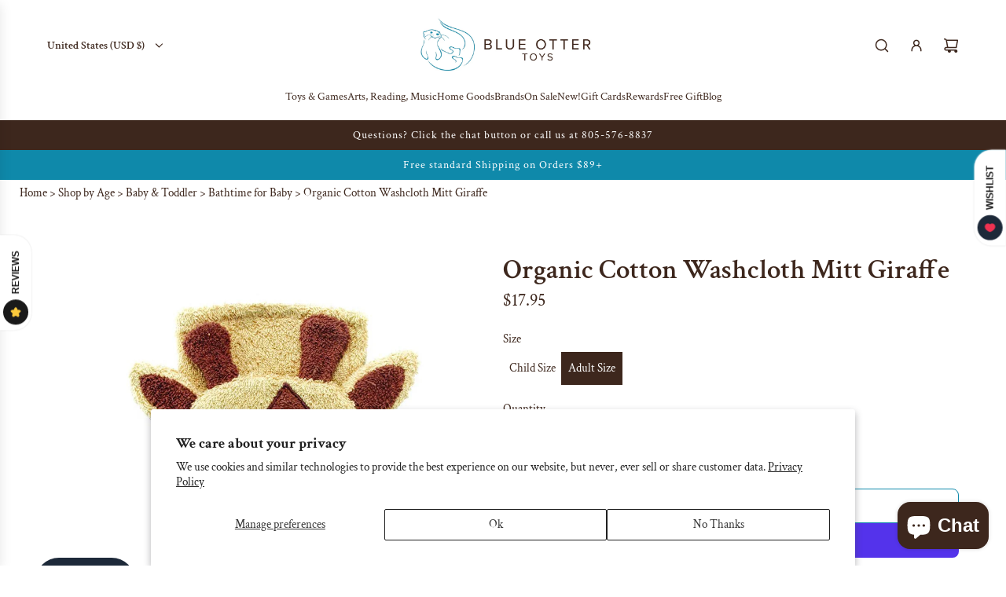

--- FILE ---
content_type: text/html; charset=utf-8
request_url: https://www.blueottertoys.com/products/furnis-wash-mitt-puppet-giraffe
body_size: 79381
content:
<!doctype html>
<html class="js" lang="en">
<head>
 <script>/* start spd config */window._spt_delay_keywords=["/gtag/js,gtag(,/checkouts,/tiktok-track.js,/hotjar-,/smile-,/adoric.js,/wpm/,fbq("];/* end spd config */</script>
<!-- Basic page needs ================================================== -->
  <meta charset="utf-8"><meta http-equiv="X-UA-Compatible" content="IE=edge">

  <link rel="preconnect" href="https://cdn.shopify.com" crossorigin><link rel="preconnect" href="https://fonts.shopifycdn.com" crossorigin><link href="//www.blueottertoys.com/cdn/shop/t/80/assets/swiper-bundle.min.css?v=127370101718424465871746716720" rel="stylesheet" type="text/css" media="all" />
  <link href="//www.blueottertoys.com/cdn/shop/t/80/assets/photoswipe.min.css?v=165459975419098386681746716719" rel="stylesheet" type="text/css" media="all" />
  <link href="//www.blueottertoys.com/cdn/shop/t/80/assets/theme.min.css?v=129989566872950124741747496221" rel="stylesheet" type="text/css" media="all" />
  <link href="//www.blueottertoys.com/cdn/shop/t/80/assets/custom.css?v=117357412175437107851747494585" rel="stylesheet" type="text/css" media="all" />

  <style>
    #supercart .aspect-ratio img {
        position: static;
        left: 0;
        right: 0;
        top: 0;
        bottom: 0;
        margin: 0 !important;
        padding: 0 !important;
        transform: none;
    }
  </style>
  <!-- Google Tag Manager -->
    <script>(function(w,d,s,l,i){w[l]=w[l]||[];w[l].push({'gtm.start':
    new Date().getTime(),event:'gtm.js'});var f=d.getElementsByTagName(s)[0],
    j=d.createElement(s),dl=l!='dataLayer'?'&l='+l:'';j.async=true;j.src=
    'https://www.googletagmanager.com/gtm.js?id='+i+dl;f.parentNode.insertBefore(j,f);
    })(window,document,'script','dataLayer','GTM-WB6DG9P');</script>
  <!-- End Google Tag Manager -->

  
    <link rel="shortcut icon" href="//www.blueottertoys.com/cdn/shop/files/logo_brown_and_blue_favicon_32.32.jpg?crop=center&height=180&v=1704485822&width=180" type="image/png">
    <link rel="apple-touch-icon" sizes="180x180" href="//www.blueottertoys.com/cdn/shop/files/logo_brown_and_blue_favicon_32.32.jpg?crop=center&height=180&v=1704485822&width=180">
    <link rel="apple-touch-icon-precomposed" sizes="180x180" href="//www.blueottertoys.com/cdn/shop/files/logo_brown_and_blue_favicon_32.32.jpg?crop=center&height=180&v=1704485822&width=180">
    <link rel="icon" type="image/png" sizes="32x32" href="//www.blueottertoys.com/cdn/shop/files/logo_brown_and_blue_favicon_32.32.jpg?crop=center&height=32&v=1704485822&width=32">
    <link rel="icon" type="image/png" sizes="194x194" href="//www.blueottertoys.com/cdn/shop/files/logo_brown_and_blue_favicon_32.32.jpg?crop=center&height=194&v=1704485822&width=194">
    <link rel="icon" type="image/png" sizes="192x192" href="//www.blueottertoys.com/cdn/shop/files/logo_brown_and_blue_favicon_32.32.jpg?crop=center&height=192&v=1704485822&width=192">
    <link rel="icon" type="image/png" sizes="16x16" href="//www.blueottertoys.com/cdn/shop/files/logo_brown_and_blue_favicon_32.32.jpg?crop=center&height=16&v=1704485822&width=16">
  

    <link rel="preload" as="font" href="//www.blueottertoys.com/cdn/fonts/crimson_text/crimsontext_n6.d11c58b421f9011d0936d781febe4f56f8a319ca.woff2" type="font/woff2" crossorigin>
    

    <link rel="preload" as="font" href="//www.blueottertoys.com/cdn/fonts/crimson_text/crimsontext_n4.a9a5f5ab47c6f5346e7cd274511a5d08c59fb906.woff2" type="font/woff2" crossorigin>
    
<!-- Title and description ================================================== -->
  
<title>Organic Cotton Washcloth Mitt Giraffe | Bath Toys- Blue Otter Toys</title>

  

  
    <meta name="description" content="These washcloth puppets are not like some that feel thin and cheap - they are made with high-quality cotton, that is certified free of any harmful substances, so your child will be cleaner when they leave the bath than when they went in.">
  

  <!-- Helpers ================================================== -->
  <!-- /snippets/social-meta-tags.liquid -->


<meta property="og:site_name" content="Blue Otter Toys">
<meta property="og:url" content="https://www.blueottertoys.com/products/furnis-wash-mitt-puppet-giraffe">
<meta property="og:title" content="Organic Cotton Washcloth Mitt Giraffe">
<meta property="og:type" content="product">
<meta property="og:description" content="These washcloth puppets are not like some that feel thin and cheap - they are made with high-quality cotton, that is certified free of any harmful substances, so your child will be cleaner when they leave the bath than when they went in.">

  <meta property="og:price:amount" content="17.50">
  <meta property="og:price:currency" content="USD">

<meta property="og:image" content="http://www.blueottertoys.com/cdn/shop/products/FS0558-EDITED_square-932199.jpg?v=1743806051">
<meta property="og:image:alt" content="Organic Cotton Washcloth Mitt Giraffe - cotton Bath Toys for open-ended play - Size: Child Size">
<meta property="og:image:secure_url" content="https://www.blueottertoys.com/cdn/shop/products/FS0558-EDITED_square-932199.jpg?v=1743806051">


<meta name="x:card" content="summary_large_image">
<meta name="x:title" content="Organic Cotton Washcloth Mitt Giraffe">
<meta name="x:description" content="These washcloth puppets are not like some that feel thin and cheap - they are made with high-quality cotton, that is certified free of any harmful substances, so your child will be cleaner when they leave the bath than when they went in.">

  <link rel="canonical" href="https://www.blueottertoys.com/products/furnis-wash-mitt-puppet-giraffe"/>
  <meta name="viewport" content="width=device-width, initial-scale=1, shrink-to-fit=no">
  <meta name="theme-color" content="rgba(61 39 29 / 1.0)">

  <!-- CSS ================================================== -->
  <style>
/*============================================================================
  #Typography
==============================================================================*/






@font-face {
  font-family: "Crimson Text";
  font-weight: 600;
  font-style: normal;
  font-display: swap;
  src: url("//www.blueottertoys.com/cdn/fonts/crimson_text/crimsontext_n6.d11c58b421f9011d0936d781febe4f56f8a319ca.woff2") format("woff2"),
       url("//www.blueottertoys.com/cdn/fonts/crimson_text/crimsontext_n6.bbc4929bb175b4ff0b813f2634705f8bb4561e2f.woff") format("woff");
}

@font-face {
  font-family: "Crimson Text";
  font-weight: 400;
  font-style: normal;
  font-display: swap;
  src: url("//www.blueottertoys.com/cdn/fonts/crimson_text/crimsontext_n4.a9a5f5ab47c6f5346e7cd274511a5d08c59fb906.woff2") format("woff2"),
       url("//www.blueottertoys.com/cdn/fonts/crimson_text/crimsontext_n4.e89f2f0678223181d995b90850b6894b928b2f96.woff") format("woff");
}


  @font-face {
  font-family: "Crimson Text";
  font-weight: 700;
  font-style: normal;
  font-display: swap;
  src: url("//www.blueottertoys.com/cdn/fonts/crimson_text/crimsontext_n7.5076cbe6a44b52f4358c84024d5c6b6585f79aea.woff2") format("woff2"),
       url("//www.blueottertoys.com/cdn/fonts/crimson_text/crimsontext_n7.8f5260d5ac57189dddbd2e97988d8f2e202b595b.woff") format("woff");
}




  @font-face {
  font-family: "Crimson Text";
  font-weight: 700;
  font-style: normal;
  font-display: swap;
  src: url("//www.blueottertoys.com/cdn/fonts/crimson_text/crimsontext_n7.5076cbe6a44b52f4358c84024d5c6b6585f79aea.woff2") format("woff2"),
       url("//www.blueottertoys.com/cdn/fonts/crimson_text/crimsontext_n7.8f5260d5ac57189dddbd2e97988d8f2e202b595b.woff") format("woff");
}




  @font-face {
  font-family: "Crimson Text";
  font-weight: 400;
  font-style: italic;
  font-display: swap;
  src: url("//www.blueottertoys.com/cdn/fonts/crimson_text/crimsontext_i4.ea961043037945875bf37df9b6f6bf968be445ba.woff2") format("woff2"),
       url("//www.blueottertoys.com/cdn/fonts/crimson_text/crimsontext_i4.7938dd4c556b9b9430c9ff6e18ae066c8e9db49b.woff") format("woff");
}




  @font-face {
  font-family: "Crimson Text";
  font-weight: 700;
  font-style: italic;
  font-display: swap;
  src: url("//www.blueottertoys.com/cdn/fonts/crimson_text/crimsontext_i7.59b5c9ce57c35b127dcd012fffb521c55608d985.woff2") format("woff2"),
       url("//www.blueottertoys.com/cdn/fonts/crimson_text/crimsontext_i7.17faaee45ed99fd118ae07fca5c33c7a095bcb6d.woff") format("woff");
}









/*============================================================================
  #General Variables
==============================================================================*/

:root {

  --font-weight-normal: 400;
  --font-weight-bold: 700;
  --font-weight-header-bold: 700;

  --header-font-stack: "Crimson Text", serif;
  --header-font-weight: 600;
  --header-font-style: normal;
  --header-text-size: 28;
  --header-text-size-px: 28px;
  --header-mobile-text-size-px: 22px;

  --header-font-case: normal;
  --header-font-size: 14;
  --header-font-size-px: 14px;

  --heading-spacing: 0.0em;
  --heading-line-height: 1.2;
  --heading-font-case: normal;
  --heading-font-stack: FontDrop;

  --body-font-stack: "Crimson Text", serif;
  --body-font-weight: 400;
  --body-font-style: normal;

  --button-font-stack: "Crimson Text", serif;
  --button-font-weight: 400;
  --button-font-style: normal;

  --label-font-stack: "Crimson Text", serif;
  --label-font-weight: 400;
  --label-font-style: normal;
  --label-font-case: none;
  --label-spacing: 0px;

  --navigation-font-stack: "Crimson Text", serif;
  --navigation-font-weight: 600;
  --navigation-font-style: normal;
  --navigation-font-letter-spacing: 0px;

  --base-font-size-int: 15;
  --base-font-size: 15px;

  --body-font-size-12-to-em: 0.8em;
  --body-font-size-16-to-em: 1.07em;
  --body-font-size-22-to-em: 1.47em;
  --body-font-size-28-to-em: 1.87em;
  --body-font-size-36-to-em: 2.4em;

  /* Heading Sizes */

  
  --h1-size: 35px;
  --h2-size: 28px;
  --h3-size: 25px;
  --h4-size: 21px;
  --h5-size: 18px;
  --h6-size: 16px;

  --sale-badge-color: rgba(233 142 122 / 1.0);
  --sold-out-badge-color: rgba(61 39 29 / 1.0);
  --custom-badge-color: rgba(73 73 73 / 1.0);
  --preorder-badge-color: rgba(73 73 73 / 1.0);
  --countdown-badge-color: rgba(73 73 73 / 1.0);
  --badge-font-color: rgba(255 255 255 / 1.0);

  --primary-btn-text-color: rgba(253 247 244 / 1.0);
  --primary-btn-text-color-opacity50: color-mix(in srgb, var(--primary-btn-text-color), transparent 50%);
  --primary-btn-bg-color: rgba(15 137 170 / 1.0);
  --primary-btn-bg-color-opacity50: color-mix(in srgb, var(--primary-btn-bg-color), transparent 50%);

  --button-text-case: none;
  --button-font-size: 12;
  --button-font-size-px: 12px;
  --button-text-spacing-px: 1px;

  
    --text-line-clamp: none;
  

  
    --alt-btn-border-radius: 0.5rem;
  

  --text-color: rgba(61 39 29 / 1.0);
  --text-color-transparent05: color-mix(in srgb, var(--text-color), transparent 95%);
  --text-color-transparent10: color-mix(in srgb, var(--text-color), transparent 90%);
  --text-color-transparent15: color-mix(in srgb, var(--text-color), transparent 85%);
  --text-color-transparent25: color-mix(in srgb, var(--text-color), transparent 75%);
  --text-color-transparent30: color-mix(in srgb, var(--text-color), transparent 70%);
  --text-color-transparent40: color-mix(in srgb, var(--text-color), transparent 60%);
  --text-color-transparent50: color-mix(in srgb, var(--text-color), transparent 50%);
  --text-color-transparent5: color-mix(in srgb, var(--text-color), transparent 50%);
  --text-color-transparent6: color-mix(in srgb, var(--text-color), transparent 40%);
  --text-color-transparent7: color-mix(in srgb, var(--text-color), transparent 30%);
  --text-color-transparent8: color-mix(in srgb, var(--text-color), transparent 20%);

  
    --heading-xl-font-size: 28px;
    --heading-l-font-size: 22px;
    --subheading-font-size: 20px;
  

  
    --small-body-font-size: 12px;
  

  --link-color: rgba(61 39 29 / 1.0);
  --on-sale-color: rgba(233 142 122 / 1.0);

  --body-color: rgba(255 255 255 / 1.0);
  --body-color-darken10: #e6e6e6;
  --body-color-transparent00: color-mix(in srgb, var(--body-color), transparent 100%);
  --body-color-transparent40: color-mix(in srgb, var(--body-color), transparent 60%);
  --body-color-transparent50: color-mix(in srgb, var(--body-color), transparent 50%);
  --body-color-transparent90: color-mix(in srgb, var(--body-color), transparent 10%);

  --body-overlay-color: color-mix(in srgb, var(--body-color-darken10), transparent 30%);

  --body-secondary-color: rgba(253 247 244 / 1.0);
  --body-secondary-color-transparent00: color-mix(in srgb, var(--body-secondary-color), transparent 100%);
  --body-secondary-color-darken05: color-mix(in srgb, var(--body-secondary-color), transparent 95%);

  --color-primary-background: #fff;
  --color-primary-background-rgb: 255, 255, 255;
  --color-secondary-background: rgba(253 247 244 / 1.0);

  --border-color: rgba(61, 39, 29, 0.25);
  --link-border-color: color-mix(in srgb, var(--link-color), transparent 50%);
  --border-color-darken10: #1a110d;
  --view-in-space-button-background: #f7f1ee;

  --header-color: rgba(255 255 255 / 1.0);
  --header-color-darken5-filter: #f2f2f2;
  --header-color-darken5: color-mix(in srgb, var(--header-color-darken5-filter), transparent 0%);

  --header-border-color: rgba(0 0 0 / 0.0);

  --announcement-text-size: 14px;
  --announcement-text-spacing: 1px;

  --logo-font-size: 18px;

  --overlay-header-text-color: rgba(253 247 244 / 1.0);
  --nav-text-color: rgba(61 39 29 / 1.0);
  --nav-text-color-transparent5: color-mix(in srgb, var(--nav-text-color), transparent 95%);
  --nav-text-color-transparent10: color-mix(in srgb, var(--nav-text-color), transparent 90%);
  --nav-text-color-transparent30: color-mix(in srgb, var(--nav-text-color), transparent 70%);
  --nav-text-color-transparent50: color-mix(in srgb, var(--nav-text-color), transparent 50%);

  --nav-text-hover: rgba(15 137 170 / 1.0);

  --color-scheme-light-background: rgba(253 247 244 / 1.0);
  --color-scheme-light-background-transparent40: color-mix(in srgb, var(--color-scheme-light-background), transparent 60%);
  --color-scheme-light-background-transparent50: color-mix(in srgb, var(--color-scheme-light-background), transparent 50%);
  --color-scheme-light-background-rgb: 253, 247, 244;

  --color-scheme-light-text: rgba(61 39 29 / 1.0);
  --color-scheme-light-text-transparent10: color-mix(in srgb, var(--color-scheme-light-text), transparent 90%);
  --color-scheme-light-text-transparent25: color-mix(in srgb, var(--color-scheme-light-text), transparent 75%);
  --color-scheme-light-text-transparent40: color-mix(in srgb, var(--color-scheme-light-text), transparent 60%);
  --color-scheme-light-text-transparent50: color-mix(in srgb, var(--color-scheme-light-text), transparent 50%);
  --color-scheme-light-text-transparent60: color-mix(in srgb, var(--color-scheme-light-text), transparent 40%);
  --color-scheme-light-text-transparent80: color-mix(in srgb, var(--color-scheme-light-text), transparent 20%);

  --color-scheme-feature-background: rgba(15 137 170 / 1.0);
  --color-scheme-feature-background-transparent40: color-mix(in srgb, var(--color-scheme-feature-background), transparent 60%);
  --color-scheme-feature-background-transparent50: color-mix(in srgb, var(--color-scheme-feature-background), transparent 50%);
  --color-scheme-feature-background-rgb: 15, 137, 170;

  --color-scheme-feature-text: rgba(253 247 244 / 1.0);
  --color-scheme-feature-text-transparent10: color-mix(in srgb, var(--color-scheme-feature-text), transparent 90%);
  --color-scheme-feature-text-transparent25: color-mix(in srgb, var(--color-scheme-feature-text), transparent 75%);
  --color-scheme-feature-text-transparent40: color-mix(in srgb, var(--color-scheme-feature-text), transparent 60%);
  --color-scheme-feature-text-transparent50: color-mix(in srgb, var(--color-scheme-feature-text), transparent 50%);
  --color-scheme-feature-text-transparent60: color-mix(in srgb, var(--color-scheme-feature-text), transparent 40%);
  --color-scheme-feature-text-transparent80: color-mix(in srgb, var(--color-scheme-feature-text), transparent 20%);

  --homepage-sections-accent-secondary-color-transparent60: color-mix(in srgb, var(--color-scheme-feature-text), transparent 40%);

  --color-scheme-dark-background: rgba(61 39 29 / 1.0);
  --color-scheme-dark-background-transparent40: color-mix(in srgb, var(--color-scheme-dark-background), transparent 60%);
  --color-scheme-dark-background-transparent50: color-mix(in srgb, var(--color-scheme-dark-background), transparent 50%);
  --color-scheme-dark-background-rgb: 61, 39, 29;

  --color-scheme-dark-text: rgba(61 39 29 / 1.0);
  --color-scheme-dark-text-transparent10: color-mix(in srgb, var(--color-scheme-dark-text), transparent 90%);
  --color-scheme-dark-text-transparent25: color-mix(in srgb, var(--color-scheme-dark-text), transparent 75%);
  --color-scheme-dark-text-transparent40: color-mix(in srgb, var(--color-scheme-dark-text), transparent 60%);
  --color-scheme-dark-text-transparent50: color-mix(in srgb, var(--color-scheme-dark-text), transparent 50%);
  --color-scheme-dark-text-transparent60: color-mix(in srgb, var(--color-scheme-dark-text), transparent 40%);
  --color-scheme-dark-text-transparent80: color-mix(in srgb, var(--color-scheme-dark-text), transparent 20%);

  --filter-bg-color: rgba(61, 39, 29, 0.1);

  --menu-drawer-color: rgba(255 255 255 / 1.0);
  --menu-drawer-text-color: rgba(61 39 29 / 1.0);
  --menu-drawer-text-color-transparent10: color-mix(in srgb, var(--menu-drawer-text-color), transparent 90%);
  --menu-drawer-text-color-transparent30: color-mix(in srgb, var(--menu-drawer-text-color), transparent 70%);
  --menu-drawer-border-color: color-mix(in srgb, var(--menu-drawer-text-color), transparent 75%);
  --menu-drawer-text-hover-color: rgba(15 137 170 / 1.0);

  --cart-drawer-color: rgba(253 247 244 / 1.0);
  --cart-drawer-color-transparent50: color-mix(in srgb, var(--cart-drawer-color), transparent 50%);
  --cart-drawer-text-color: rgba(61 39 29 / 1.0);
  --cart-drawer-text-color-transparent10: color-mix(in srgb, var(--cart-drawer-text-color), transparent 90%);
  --cart-drawer-text-color-transparent25: color-mix(in srgb, var(--cart-drawer-text-color), transparent 75%);
  --cart-drawer-text-color-transparent40: color-mix(in srgb, var(--cart-drawer-text-color), transparent 60%);
  --cart-drawer-text-color-transparent50: color-mix(in srgb, var(--cart-drawer-text-color), transparent 50%);
  --cart-drawer-text-color-transparent70: color-mix(in srgb, var(--cart-drawer-text-color), transparent 30%);
  --cart-drawer-border-color: color-mix(in srgb, var(--cart-drawer-text-color), transparent 75%);

  --success-color: #28a745;
  --error-color: #DC3545;
  --warning-color: #EB9247;

  /* Shop Pay Installments variables */
  --color-body: rgba(253 247 244 / 1.0);
  --color-bg: rgba(253 247 244 / 1.0);

  /* Checkbox */
  --checkbox-size: 16px;
  --inline-icon-size: 16px;
  --line-height-base: 1.6;

  /* Grid spacing */
  --grid-spacing: 10px;
  
    --grid-spacing-tight: 10px;
    --grid-spacing-loose: 10px;
  

  /* Border radius */
  --block-border-radius: 0;
  --input-border-radius: 0;
  --thumbnail-border-radius: 0;
  --badge-border-radius: 0;
  

  --swatch-border-radius: 0;
  
    --swatch-border-radius: 50%;
  
}
</style>

  <style data-shopify>
    *,
    *::before,
    *::after {
      box-sizing: inherit;
    }

    html {
      box-sizing: border-box;
      background-color: var(--body-color);
      height: 100%;
      margin: 0;
    }

    body {
      background-color: var(--body-color);
      min-height: 100%;
      margin: 0;
      display: grid;
      grid-template-rows: auto auto 1fr auto;
      grid-template-columns: 100%;
      overflow-x: hidden;
    }

    .sr-only {
      position: absolute;
      width: 1px;
      height: 1px;
      padding: 0;
      margin: -1px;
      overflow: hidden;
      clip: rect(0, 0, 0, 0);
      border: 0;
    }

    .sr-only-focusable:active, .sr-only-focusable:focus {
      position: static;
      width: auto;
      height: auto;
      margin: 0;
      overflow: visible;
      clip: auto;
    }
  </style>

  <!-- Header hook for plugins ================================================== --><script>window.performance && window.performance.mark && window.performance.mark('shopify.content_for_header.start');</script><meta name="google-site-verification" content="Fq7r5bKMGy_gbNWnVckEpiQrXjvF2ig3FBBfr5lonQY">
<meta name="google-site-verification" content="1wwlPSPOgr5atRGdWc5beSkEaBJ2M3rOSGIfpA40K1I">
<meta id="shopify-digital-wallet" name="shopify-digital-wallet" content="/56147804328/digital_wallets/dialog">
<meta name="shopify-checkout-api-token" content="8aa84fb06bce67cb90487cf8a44025a6">
<meta id="in-context-paypal-metadata" data-shop-id="56147804328" data-venmo-supported="false" data-environment="production" data-locale="en_US" data-paypal-v4="true" data-currency="USD">
<link rel="alternate" type="application/json+oembed" href="https://www.blueottertoys.com/products/furnis-wash-mitt-puppet-giraffe.oembed">
<script async="async" src="/checkouts/internal/preloads.js?locale=en-US"></script>
<link rel="preconnect" href="https://shop.app" crossorigin="anonymous">
<script async="async" src="https://shop.app/checkouts/internal/preloads.js?locale=en-US&shop_id=56147804328" crossorigin="anonymous"></script>
<script id="apple-pay-shop-capabilities" type="application/json">{"shopId":56147804328,"countryCode":"US","currencyCode":"USD","merchantCapabilities":["supports3DS"],"merchantId":"gid:\/\/shopify\/Shop\/56147804328","merchantName":"Blue Otter Toys","requiredBillingContactFields":["postalAddress","email","phone"],"requiredShippingContactFields":["postalAddress","email","phone"],"shippingType":"shipping","supportedNetworks":["visa","masterCard","amex","discover","elo","jcb"],"total":{"type":"pending","label":"Blue Otter Toys","amount":"1.00"},"shopifyPaymentsEnabled":true,"supportsSubscriptions":true}</script>
<script id="shopify-features" type="application/json">{"accessToken":"8aa84fb06bce67cb90487cf8a44025a6","betas":["rich-media-storefront-analytics"],"domain":"www.blueottertoys.com","predictiveSearch":true,"shopId":56147804328,"locale":"en"}</script>
<script>var Shopify = Shopify || {};
Shopify.shop = "blueottertoys.myshopify.com";
Shopify.locale = "en";
Shopify.currency = {"active":"USD","rate":"1.0"};
Shopify.country = "US";
Shopify.theme = {"name":" FLOW 40.0.0 5-17-25","id":151302013163,"schema_name":"Flow","schema_version":"40.0.0","theme_store_id":801,"role":"main"};
Shopify.theme.handle = "null";
Shopify.theme.style = {"id":null,"handle":null};
Shopify.cdnHost = "www.blueottertoys.com/cdn";
Shopify.routes = Shopify.routes || {};
Shopify.routes.root = "/";</script>
<script type="module">!function(o){(o.Shopify=o.Shopify||{}).modules=!0}(window);</script>
<script>!function(o){function n(){var o=[];function n(){o.push(Array.prototype.slice.apply(arguments))}return n.q=o,n}var t=o.Shopify=o.Shopify||{};t.loadFeatures=n(),t.autoloadFeatures=n()}(window);</script>
<script>
  window.ShopifyPay = window.ShopifyPay || {};
  window.ShopifyPay.apiHost = "shop.app\/pay";
  window.ShopifyPay.redirectState = null;
</script>
<script id="shop-js-analytics" type="application/json">{"pageType":"product"}</script>
<script defer="defer" async type="module" src="//www.blueottertoys.com/cdn/shopifycloud/shop-js/modules/v2/client.init-shop-cart-sync_WVOgQShq.en.esm.js"></script>
<script defer="defer" async type="module" src="//www.blueottertoys.com/cdn/shopifycloud/shop-js/modules/v2/chunk.common_C_13GLB1.esm.js"></script>
<script defer="defer" async type="module" src="//www.blueottertoys.com/cdn/shopifycloud/shop-js/modules/v2/chunk.modal_CLfMGd0m.esm.js"></script>
<script type="module">
  await import("//www.blueottertoys.com/cdn/shopifycloud/shop-js/modules/v2/client.init-shop-cart-sync_WVOgQShq.en.esm.js");
await import("//www.blueottertoys.com/cdn/shopifycloud/shop-js/modules/v2/chunk.common_C_13GLB1.esm.js");
await import("//www.blueottertoys.com/cdn/shopifycloud/shop-js/modules/v2/chunk.modal_CLfMGd0m.esm.js");

  window.Shopify.SignInWithShop?.initShopCartSync?.({"fedCMEnabled":true,"windoidEnabled":true});

</script>
<script defer="defer" async type="module" src="//www.blueottertoys.com/cdn/shopifycloud/shop-js/modules/v2/client.payment-terms_BWmiNN46.en.esm.js"></script>
<script defer="defer" async type="module" src="//www.blueottertoys.com/cdn/shopifycloud/shop-js/modules/v2/chunk.common_C_13GLB1.esm.js"></script>
<script defer="defer" async type="module" src="//www.blueottertoys.com/cdn/shopifycloud/shop-js/modules/v2/chunk.modal_CLfMGd0m.esm.js"></script>
<script type="module">
  await import("//www.blueottertoys.com/cdn/shopifycloud/shop-js/modules/v2/client.payment-terms_BWmiNN46.en.esm.js");
await import("//www.blueottertoys.com/cdn/shopifycloud/shop-js/modules/v2/chunk.common_C_13GLB1.esm.js");
await import("//www.blueottertoys.com/cdn/shopifycloud/shop-js/modules/v2/chunk.modal_CLfMGd0m.esm.js");

  
</script>
<script>
  window.Shopify = window.Shopify || {};
  if (!window.Shopify.featureAssets) window.Shopify.featureAssets = {};
  window.Shopify.featureAssets['shop-js'] = {"shop-cart-sync":["modules/v2/client.shop-cart-sync_DuR37GeY.en.esm.js","modules/v2/chunk.common_C_13GLB1.esm.js","modules/v2/chunk.modal_CLfMGd0m.esm.js"],"init-fed-cm":["modules/v2/client.init-fed-cm_BucUoe6W.en.esm.js","modules/v2/chunk.common_C_13GLB1.esm.js","modules/v2/chunk.modal_CLfMGd0m.esm.js"],"shop-toast-manager":["modules/v2/client.shop-toast-manager_B0JfrpKj.en.esm.js","modules/v2/chunk.common_C_13GLB1.esm.js","modules/v2/chunk.modal_CLfMGd0m.esm.js"],"init-shop-cart-sync":["modules/v2/client.init-shop-cart-sync_WVOgQShq.en.esm.js","modules/v2/chunk.common_C_13GLB1.esm.js","modules/v2/chunk.modal_CLfMGd0m.esm.js"],"shop-button":["modules/v2/client.shop-button_B_U3bv27.en.esm.js","modules/v2/chunk.common_C_13GLB1.esm.js","modules/v2/chunk.modal_CLfMGd0m.esm.js"],"init-windoid":["modules/v2/client.init-windoid_DuP9q_di.en.esm.js","modules/v2/chunk.common_C_13GLB1.esm.js","modules/v2/chunk.modal_CLfMGd0m.esm.js"],"shop-cash-offers":["modules/v2/client.shop-cash-offers_BmULhtno.en.esm.js","modules/v2/chunk.common_C_13GLB1.esm.js","modules/v2/chunk.modal_CLfMGd0m.esm.js"],"pay-button":["modules/v2/client.pay-button_CrPSEbOK.en.esm.js","modules/v2/chunk.common_C_13GLB1.esm.js","modules/v2/chunk.modal_CLfMGd0m.esm.js"],"init-customer-accounts":["modules/v2/client.init-customer-accounts_jNk9cPYQ.en.esm.js","modules/v2/client.shop-login-button_DJ5ldayH.en.esm.js","modules/v2/chunk.common_C_13GLB1.esm.js","modules/v2/chunk.modal_CLfMGd0m.esm.js"],"avatar":["modules/v2/client.avatar_BTnouDA3.en.esm.js"],"checkout-modal":["modules/v2/client.checkout-modal_pBPyh9w8.en.esm.js","modules/v2/chunk.common_C_13GLB1.esm.js","modules/v2/chunk.modal_CLfMGd0m.esm.js"],"init-shop-for-new-customer-accounts":["modules/v2/client.init-shop-for-new-customer-accounts_BUoCy7a5.en.esm.js","modules/v2/client.shop-login-button_DJ5ldayH.en.esm.js","modules/v2/chunk.common_C_13GLB1.esm.js","modules/v2/chunk.modal_CLfMGd0m.esm.js"],"init-customer-accounts-sign-up":["modules/v2/client.init-customer-accounts-sign-up_CnczCz9H.en.esm.js","modules/v2/client.shop-login-button_DJ5ldayH.en.esm.js","modules/v2/chunk.common_C_13GLB1.esm.js","modules/v2/chunk.modal_CLfMGd0m.esm.js"],"init-shop-email-lookup-coordinator":["modules/v2/client.init-shop-email-lookup-coordinator_CzjY5t9o.en.esm.js","modules/v2/chunk.common_C_13GLB1.esm.js","modules/v2/chunk.modal_CLfMGd0m.esm.js"],"shop-follow-button":["modules/v2/client.shop-follow-button_CsYC63q7.en.esm.js","modules/v2/chunk.common_C_13GLB1.esm.js","modules/v2/chunk.modal_CLfMGd0m.esm.js"],"shop-login-button":["modules/v2/client.shop-login-button_DJ5ldayH.en.esm.js","modules/v2/chunk.common_C_13GLB1.esm.js","modules/v2/chunk.modal_CLfMGd0m.esm.js"],"shop-login":["modules/v2/client.shop-login_B9ccPdmx.en.esm.js","modules/v2/chunk.common_C_13GLB1.esm.js","modules/v2/chunk.modal_CLfMGd0m.esm.js"],"lead-capture":["modules/v2/client.lead-capture_D0K_KgYb.en.esm.js","modules/v2/chunk.common_C_13GLB1.esm.js","modules/v2/chunk.modal_CLfMGd0m.esm.js"],"payment-terms":["modules/v2/client.payment-terms_BWmiNN46.en.esm.js","modules/v2/chunk.common_C_13GLB1.esm.js","modules/v2/chunk.modal_CLfMGd0m.esm.js"]};
</script>
<script>(function() {
  var isLoaded = false;
  function asyncLoad() {
    if (isLoaded) return;
    isLoaded = true;
    var urls = ["https:\/\/cdn.shopify.com\/s\/files\/1\/0597\/3783\/3627\/files\/tptinstall.min.js?v=1718591634\u0026t=tapita-seo-script-tags\u0026shop=blueottertoys.myshopify.com","https:\/\/omnisnippet1.com\/inShop\/Embed\/shopify.js?shop=blueottertoys.myshopify.com","https:\/\/img0.socialshopwave.com\/ssw-empty.js?shop=blueottertoys.myshopify.com"];
    for (var i = 0; i < urls.length; i++) {
      var s = document.createElement('script');
      s.type = 'text/javascript';
      s.async = true;
      s.src = urls[i];
      var x = document.getElementsByTagName('script')[0];
      x.parentNode.insertBefore(s, x);
    }
  };
  if(window.attachEvent) {
    window.attachEvent('onload', asyncLoad);
  } else {
    window.addEventListener('load', asyncLoad, false);
  }
})();</script>
<script id="__st">var __st={"a":56147804328,"offset":-28800,"reqid":"2713646b-0f88-48df-9952-aaa1ed31ec2d-1769688260","pageurl":"www.blueottertoys.com\/products\/furnis-wash-mitt-puppet-giraffe","u":"aeeadcc3a173","p":"product","rtyp":"product","rid":6702443954344};</script>
<script>window.ShopifyPaypalV4VisibilityTracking = true;</script>
<script id="captcha-bootstrap">!function(){'use strict';const t='contact',e='account',n='new_comment',o=[[t,t],['blogs',n],['comments',n],[t,'customer']],c=[[e,'customer_login'],[e,'guest_login'],[e,'recover_customer_password'],[e,'create_customer']],r=t=>t.map((([t,e])=>`form[action*='/${t}']:not([data-nocaptcha='true']) input[name='form_type'][value='${e}']`)).join(','),a=t=>()=>t?[...document.querySelectorAll(t)].map((t=>t.form)):[];function s(){const t=[...o],e=r(t);return a(e)}const i='password',u='form_key',d=['recaptcha-v3-token','g-recaptcha-response','h-captcha-response',i],f=()=>{try{return window.sessionStorage}catch{return}},m='__shopify_v',_=t=>t.elements[u];function p(t,e,n=!1){try{const o=window.sessionStorage,c=JSON.parse(o.getItem(e)),{data:r}=function(t){const{data:e,action:n}=t;return t[m]||n?{data:e,action:n}:{data:t,action:n}}(c);for(const[e,n]of Object.entries(r))t.elements[e]&&(t.elements[e].value=n);n&&o.removeItem(e)}catch(o){console.error('form repopulation failed',{error:o})}}const l='form_type',E='cptcha';function T(t){t.dataset[E]=!0}const w=window,h=w.document,L='Shopify',v='ce_forms',y='captcha';let A=!1;((t,e)=>{const n=(g='f06e6c50-85a8-45c8-87d0-21a2b65856fe',I='https://cdn.shopify.com/shopifycloud/storefront-forms-hcaptcha/ce_storefront_forms_captcha_hcaptcha.v1.5.2.iife.js',D={infoText:'Protected by hCaptcha',privacyText:'Privacy',termsText:'Terms'},(t,e,n)=>{const o=w[L][v],c=o.bindForm;if(c)return c(t,g,e,D).then(n);var r;o.q.push([[t,g,e,D],n]),r=I,A||(h.body.append(Object.assign(h.createElement('script'),{id:'captcha-provider',async:!0,src:r})),A=!0)});var g,I,D;w[L]=w[L]||{},w[L][v]=w[L][v]||{},w[L][v].q=[],w[L][y]=w[L][y]||{},w[L][y].protect=function(t,e){n(t,void 0,e),T(t)},Object.freeze(w[L][y]),function(t,e,n,w,h,L){const[v,y,A,g]=function(t,e,n){const i=e?o:[],u=t?c:[],d=[...i,...u],f=r(d),m=r(i),_=r(d.filter((([t,e])=>n.includes(e))));return[a(f),a(m),a(_),s()]}(w,h,L),I=t=>{const e=t.target;return e instanceof HTMLFormElement?e:e&&e.form},D=t=>v().includes(t);t.addEventListener('submit',(t=>{const e=I(t);if(!e)return;const n=D(e)&&!e.dataset.hcaptchaBound&&!e.dataset.recaptchaBound,o=_(e),c=g().includes(e)&&(!o||!o.value);(n||c)&&t.preventDefault(),c&&!n&&(function(t){try{if(!f())return;!function(t){const e=f();if(!e)return;const n=_(t);if(!n)return;const o=n.value;o&&e.removeItem(o)}(t);const e=Array.from(Array(32),(()=>Math.random().toString(36)[2])).join('');!function(t,e){_(t)||t.append(Object.assign(document.createElement('input'),{type:'hidden',name:u})),t.elements[u].value=e}(t,e),function(t,e){const n=f();if(!n)return;const o=[...t.querySelectorAll(`input[type='${i}']`)].map((({name:t})=>t)),c=[...d,...o],r={};for(const[a,s]of new FormData(t).entries())c.includes(a)||(r[a]=s);n.setItem(e,JSON.stringify({[m]:1,action:t.action,data:r}))}(t,e)}catch(e){console.error('failed to persist form',e)}}(e),e.submit())}));const S=(t,e)=>{t&&!t.dataset[E]&&(n(t,e.some((e=>e===t))),T(t))};for(const o of['focusin','change'])t.addEventListener(o,(t=>{const e=I(t);D(e)&&S(e,y())}));const B=e.get('form_key'),M=e.get(l),P=B&&M;t.addEventListener('DOMContentLoaded',(()=>{const t=y();if(P)for(const e of t)e.elements[l].value===M&&p(e,B);[...new Set([...A(),...v().filter((t=>'true'===t.dataset.shopifyCaptcha))])].forEach((e=>S(e,t)))}))}(h,new URLSearchParams(w.location.search),n,t,e,['guest_login'])})(!0,!0)}();</script>
<script integrity="sha256-4kQ18oKyAcykRKYeNunJcIwy7WH5gtpwJnB7kiuLZ1E=" data-source-attribution="shopify.loadfeatures" defer="defer" src="//www.blueottertoys.com/cdn/shopifycloud/storefront/assets/storefront/load_feature-a0a9edcb.js" crossorigin="anonymous"></script>
<script crossorigin="anonymous" defer="defer" src="//www.blueottertoys.com/cdn/shopifycloud/storefront/assets/shopify_pay/storefront-65b4c6d7.js?v=20250812"></script>
<script data-source-attribution="shopify.dynamic_checkout.dynamic.init">var Shopify=Shopify||{};Shopify.PaymentButton=Shopify.PaymentButton||{isStorefrontPortableWallets:!0,init:function(){window.Shopify.PaymentButton.init=function(){};var t=document.createElement("script");t.src="https://www.blueottertoys.com/cdn/shopifycloud/portable-wallets/latest/portable-wallets.en.js",t.type="module",document.head.appendChild(t)}};
</script>
<script data-source-attribution="shopify.dynamic_checkout.buyer_consent">
  function portableWalletsHideBuyerConsent(e){var t=document.getElementById("shopify-buyer-consent"),n=document.getElementById("shopify-subscription-policy-button");t&&n&&(t.classList.add("hidden"),t.setAttribute("aria-hidden","true"),n.removeEventListener("click",e))}function portableWalletsShowBuyerConsent(e){var t=document.getElementById("shopify-buyer-consent"),n=document.getElementById("shopify-subscription-policy-button");t&&n&&(t.classList.remove("hidden"),t.removeAttribute("aria-hidden"),n.addEventListener("click",e))}window.Shopify?.PaymentButton&&(window.Shopify.PaymentButton.hideBuyerConsent=portableWalletsHideBuyerConsent,window.Shopify.PaymentButton.showBuyerConsent=portableWalletsShowBuyerConsent);
</script>
<script>
  function portableWalletsCleanup(e){e&&e.src&&console.error("Failed to load portable wallets script "+e.src);var t=document.querySelectorAll("shopify-accelerated-checkout .shopify-payment-button__skeleton, shopify-accelerated-checkout-cart .wallet-cart-button__skeleton"),e=document.getElementById("shopify-buyer-consent");for(let e=0;e<t.length;e++)t[e].remove();e&&e.remove()}function portableWalletsNotLoadedAsModule(e){e instanceof ErrorEvent&&"string"==typeof e.message&&e.message.includes("import.meta")&&"string"==typeof e.filename&&e.filename.includes("portable-wallets")&&(window.removeEventListener("error",portableWalletsNotLoadedAsModule),window.Shopify.PaymentButton.failedToLoad=e,"loading"===document.readyState?document.addEventListener("DOMContentLoaded",window.Shopify.PaymentButton.init):window.Shopify.PaymentButton.init())}window.addEventListener("error",portableWalletsNotLoadedAsModule);
</script>

<script type="module" src="https://www.blueottertoys.com/cdn/shopifycloud/portable-wallets/latest/portable-wallets.en.js" onError="portableWalletsCleanup(this)" crossorigin="anonymous"></script>
<script nomodule>
  document.addEventListener("DOMContentLoaded", portableWalletsCleanup);
</script>

<script id='scb4127' type='text/javascript' async='' src='https://www.blueottertoys.com/cdn/shopifycloud/privacy-banner/storefront-banner.js'></script><link id="shopify-accelerated-checkout-styles" rel="stylesheet" media="screen" href="https://www.blueottertoys.com/cdn/shopifycloud/portable-wallets/latest/accelerated-checkout-backwards-compat.css" crossorigin="anonymous">
<style id="shopify-accelerated-checkout-cart">
        #shopify-buyer-consent {
  margin-top: 1em;
  display: inline-block;
  width: 100%;
}

#shopify-buyer-consent.hidden {
  display: none;
}

#shopify-subscription-policy-button {
  background: none;
  border: none;
  padding: 0;
  text-decoration: underline;
  font-size: inherit;
  cursor: pointer;
}

#shopify-subscription-policy-button::before {
  box-shadow: none;
}

      </style>

<script>window.performance && window.performance.mark && window.performance.mark('shopify.content_for_header.end');</script><script defer src="//www.blueottertoys.com/cdn/shop/t/80/assets/eventBus.js?v=100401504747444416941746716718"></script>

  <script type="text/javascript">
		window.wetheme = {
			name: 'Flow',
			webcomponentRegistry: {
        registry: {},
				checkScriptLoaded: function(key) {
					return window.wetheme.webcomponentRegistry.registry[key] ? true : false
				},
        register: function(registration) {
            if(!window.wetheme.webcomponentRegistry.checkScriptLoaded(registration.key)) {
              window.wetheme.webcomponentRegistry.registry[registration.key] = registration
            }
        }
      }
    };
	</script>

  

  
  <meta name="google-site-verification" content="1wwlPSPOgr5atRGdWc5beSkEaBJ2M3rOSGIfpA40K1I" />
<script src="https://analytics.ahrefs.com/analytics.js" data-key="3qh2aJxxA7EqK8f8CDJkKw" async></script>
  <script>

if(!window.jQuery){
    var jqueryScript = document.createElement('script');
    jqueryScript.setAttribute('src','https://ajax.googleapis.com/ajax/libs/jquery/3.6.0/jquery.min.js'); 
    document.head.appendChild(jqueryScript); 
}

__DL__jQueryinterval = setInterval(function(){
    // wait for jQuery to load & run script after jQuery has loaded
    if(window.jQuery){
        // search parameters
        getURLParams = function(name, url){
            if (!url) url = window.location.href;
            name = name.replace(/[\[\]]/g, "\\$&");
            var regex = new RegExp("[?&]" + name + "(=([^&#]*)|&|#|$)"),
            results = regex.exec(url);
            if (!results) return null;
            if (!results[2]) return '';
            return decodeURIComponent(results[2].replace(/\+/g, " "));
        };
        
        /**********************
        * DYNAMIC DEPENDENCIES
        ***********************/
        
        __DL__ = {
            dynamicCart: true,  // if cart is dynamic (meaning no refresh on cart add) set to true
            debug: false, // if true, console messages will be displayed
            cart: null,
            wishlist: null,
            removeCart: null
        };
        
        customBindings = {
            cartTriggers: [],
            viewCart: [],
            removeCartTrigger: [],
            cartVisableSelector: [],
            promoSubscriptionsSelectors: [],
            promoSuccess: [],
            ctaSelectors: [],
            newsletterSelectors: [],
            newsletterSuccess: [],
            searchPage: [],
            wishlistSelector: [],
            removeWishlist: [],
            wishlistPage: [],
            searchTermQuery: [getURLParams('q')], // replace var with correct query
        };
        
        /* DO NOT EDIT */
        defaultBindings = {
            cartTriggers: ['form[action="/cart/add"] [type="submit"],.add-to-cart,.cart-btn'],
            viewCart: ['form[action="/cart"],.my-cart,.trigger-cart,#mobileCart'],
            removeCartTrigger: ['[href*="/cart/change"]'],
            cartVisableSelector: ['.inlinecart.is-active,.inline-cart.is-active'],
            promoSubscriptionsSelectors: [],
            promoSuccess: [],
            ctaSelectors: [],
            newsletterSelectors: ['input.contact_email'],
            newsletterSuccess: ['.success_message'],
            searchPage: ['search'],
            wishlistSelector: [],
            removeWishlist: [],
            wishlistPage: []
        };
        
        // stitch bindings
        objectArray = customBindings;
        outputObject = __DL__;
        
        applyBindings = function(objectArray, outputObject){
            for (var x in objectArray) {  
                var key = x;
                var objs = objectArray[x]; 
                values = [];    
                if(objs.length > 0){    
                    values.push(objs);
                    if(key in outputObject){              
                        values.push(outputObject[key]); 
                        outputObject[key] = values.join(", "); 
                    }else{        
                        outputObject[key] = values.join(", ");
                    }   
                }  
            }
        };
        
        applyBindings(customBindings, __DL__);
        applyBindings(defaultBindings, __DL__);
        
        /**********************
        * PREREQUISITE LIBRARIES 
        ***********************/
        
        clearInterval(__DL__jQueryinterval);
        
        // jquery-cookies.js
        if(typeof $.cookie!==undefined){
            (function(a){if(typeof define==='function'&&define.amd){define(['jquery'],a)}else if(typeof exports==='object'){module.exports=a(require('jquery'))}else{a(jQuery)}}(function($){var g=/\+/g;function encode(s){return h.raw?s:encodeURIComponent(s)}function decode(s){return h.raw?s:decodeURIComponent(s)}function stringifyCookieValue(a){return encode(h.json?JSON.stringify(a):String(a))}function parseCookieValue(s){if(s.indexOf('"')===0){s=s.slice(1,-1).replace(/\\"/g,'"').replace(/\\\\/g,'\\')}try{s=decodeURIComponent(s.replace(g,' '));return h.json?JSON.parse(s):s}catch(e){}}function read(s,a){var b=h.raw?s:parseCookieValue(s);return $.isFunction(a)?a(b):b}var h=$.cookie=function(a,b,c){if(arguments.length>1&&!$.isFunction(b)){c=$.extend({},h.defaults,c);if(typeof c.expires==='number'){var d=c.expires,t=c.expires=new Date();t.setMilliseconds(t.getMilliseconds()+d*864e+5)}return(document.cookie=[encode(a),'=',stringifyCookieValue(b),c.expires?'; expires='+c.expires.toUTCString():'',c.path?'; path='+c.path:'',c.domain?'; domain='+c.domain:'',c.secure?'; secure':''].join(''))}var e=a?undefined:{},cookies=document.cookie?document.cookie.split('; '):[],i=0,l=cookies.length;for(;i<l;i++){var f=cookies[i].split('='),name=decode(f.shift()),cookie=f.join('=');if(a===name){e=read(cookie,b);break}if(!a&&(cookie=read(cookie))!==undefined){e[name]=cookie}}return e};h.defaults={};$.removeCookie=function(a,b){$.cookie(a,'',$.extend({},b,{expires:-1}));return!$.cookie(a)}}))}
        
        /**********************
        * Begin dataLayer Build 
        ***********************/
        
        window.dataLayer = window.dataLayer || [];  // init data layer if doesn't already exist

        var template = "product"; 
        
        /**
        * Landing Page Cookie
        * 1. Detect if user just landed on the site
        * 2. Only fires if Page Title matches website */
        
        $.cookie.raw = true;
        if ($.cookie('landingPage') === undefined || $.cookie('landingPage').length === 0) {
            var landingPage = true;
            $.cookie('landingPage', unescape);
            $.removeCookie('landingPage', {path: '/'});
            $.cookie('landingPage', 'landed', {path: '/'});
        } else {
            var landingPage = false;
            $.cookie('landingPage', unescape);
            $.removeCookie('landingPage', {path: '/'});
            $.cookie('landingPage', 'refresh', {path: '/'});
        }
        if (__DL__.debug) {
            console.log('Landing Page: ' + landingPage);
        }
        
        /** 
        * Log State Cookie */
        
        
        var isLoggedIn = false;
        
        if (!isLoggedIn) {
            $.cookie('logState', unescape);
            $.removeCookie('logState', {path: '/'});
            $.cookie('logState', 'loggedOut', {path: '/'});
        } else {
            if ($.cookie('logState') === 'loggedOut' || $.cookie('logState') === undefined) {
                $.cookie('logState', unescape);
                $.removeCookie('logState', {path: '/'});
                $.cookie('logState', 'firstLog', {path: '/'});
            } else if ($.cookie('logState') === 'firstLog') {
                $.cookie('logState', unescape);
                $.removeCookie('logState', {path: '/'});
                $.cookie('logState', 'refresh', {path: '/'});
            }
        }
        
        if ($.cookie('logState') === 'firstLog') {
            var firstLog = true;
        } else {
            var firstLog = false;
        }
        
        /**********************
        * DATALAYER SECTIONS 
        ***********************/
        
        /**
        * DATALAYER: Landing Page
        * Fires any time a user first lands on the site. */
        
        if ($.cookie('landingPage') === 'landed') {
            dataLayer.push({
                'pageType': 'Landing',
                'event': 'first_time_visitor_skilluper'
            });
        }
        
        /** 
        * DATALAYER: Log State
        * 1. Determine if user is logged in or not.
        * 2. Return User specific data. */
        
        var logState = {
            
            
            'logState' : "Logged Out",
            
            
            'firstLog'      : firstLog,
            'customerEmail' : null,
            'timestamp'     : Date().replace(/\(.*?\)/g,''),  
            
            'customerType'       : 'New',
            'customerTypeNumber' :'1', 
            
            'shippingInfo' : {
                'fullName'  : null,
                'firstName' : null,
                'lastName'  : null,
                'address1'  : null,
                'address2'  : null,
                'street'    : null,
                'city'      : null,
                'province'  : null,
                'zip'       : null,
                'country'   : null,
                'phone'     : null,
            },
            'billingInfo' : {
                'fullName'  : null,
                'firstName' : null,
                'lastName'  : null,
                'address1'  : null,
                'address2'  : null,
                'street'    : null,
                'city'      : null,
                'province'  : null,
                'zip'       : null,
                'country'   : null,
                'phone'     : null,
            },
            'checkoutEmail' : null,
            'currency'      : "USD",
            'pageType'      : 'Log State',
            'event'         : 'log_state_skilluper'
        }
        dataLayer.push(logState);
        /** 
        * DATALAYER: Homepage */
        
        if(document.location.pathname == "/"){
            dataLayer.push({
                'pageType' : 'Homepage',
                'event'    : 'homepage_skilluper',
                logState
            });
        }
      
        /** 
        * DATALAYER: 404 Pages
        * Fire on 404 Pages */
      	
        /** 
        * DATALAYER: Blog Articles
        * Fire on Blog Article Pages */
        
        
        /** DATALAYER: Product List Page (Collections, Category)
        * Fire on all product listing pages. */
        
            
        /** DATALAYER: Product Page
        * Fire on all Product View pages. */
          
            var ecommerce = {
                'items': [{
                    'item_id'        : 6702443954344,  
                    'item_variant'    : null,             
                    'item_name'      : "Organic Cotton Washcloth Mitt Giraffe",
                    'price'           : "17.50",
                    'item_brand'      : "Furnis",
                    'item_category'   : "Washcloth Puppet",
                    'item_list_name'  : null,
                    'description'     : "Fun Fact! Giraffes are one of the friendliest animals in the world.  They are highly social, peaceful animals that rarely fight.  These Giraffe wash mitt puppets are also great for getting along in the bathtub. Before you know it, he will soon be your child's favorite bath toy - whether they are wearing the child-size puppet, or you are playing the part of the larger-sized giraffe on your hand - or maybe a large and a small giraffe washcloth puppet can play together?These washcloth puppets are not like some that feel thin and cheap - they are made with high-quality cotton, that is certified free of any harmful substances, so your child will be cleaner when they leave the bath than when they went in.Size: 4 x 6\" (small) \/ 6 x 9\" (large)Materials: Certified Organic Cotton (100%) TerryclothMouth opens like a regular puppetMade in Europe",
                    'imageURL'        : 'https://www.blueottertoys.com/cdn/shop/products/FS0558-EDITED_square-932199_grande.jpg?v=1743806051', 
                    'productURL'      : '/products/furnis-wash-mitt-puppet-giraffe'
                }]
            };               
            dataLayer.push({
                'pageType' : 'Product',
                'event'    : 'view_item_skilluper',
            	 ecommerce
            	});
            $(__DL__.cartTriggers).click(function(){
				dataLayer.push({                    
                    'event'    : 'add_to_cart_skilluper',
                    ecommerce
               	});                  
            });              
  		
      
        /** DATALAYER: Cart View
        * Fire anytime a user views their cart (non-dynamic) */               
        
                
        /** DATALAYER: Checkout on Shopify Plus **/
        if(Shopify.Checkout){
            var ecommerce = {
                'transaction_id': 'null',
                'affiliation': "Blue Otter Toys",
                'value': "",
                'tax': "",
                'shipping': "",
                'subtotal': "",
                'currency': null,
                
                'email': null,
                'items':[],
                };
            if(Shopify.Checkout.step){ 
                if(Shopify.Checkout.step.length > 0){
                    if (Shopify.Checkout.step === 'contact_information'){
                        dataLayer.push({
                            'event'    :'begin_checkout_skilluper',
                            'pageType' :'Customer Information',
                            'step': 1,
                        	ecommerce
                        });
                    }else if (Shopify.Checkout.step === 'shipping_method'){
                        dataLayer.push({
                            'event'    :'add_shipping_info_skilluper',
                            'pageType' :'Shipping Information',
                            ecommerce
                        });
                    }else if( Shopify.Checkout.step === "payment_method" ){
                        dataLayer.push({
                            'event'    :'add_payment_info_skilluper',
                            'pageType' :'Add Payment Info',
                        	ecommerce
                        });
                    }
                }
                            
                /** DATALAYER: Transaction */
                if(Shopify.Checkout.page == "thank_you"){
                    dataLayer.push({
                    'pageType' :'Transaction',
                    'event'    :'purchase_skilluper',
                    ecommerce
                    });
                }               
            }
        }
              
	    /** DOM Ready **/	
        $(document).ready(function() {
            /** DATALAYER: Search Results */
            var searchPage = new RegExp(__DL__.searchPage, "g");
            if(document.location.pathname.match(searchPage)){
                var ecommerce = {
                    items :[],
                };
                dataLayer.push({
                    'pageType'   : "Search",
                    'search_term' : __DL__.searchTermQuery,                                       
                    'event'      : "search_skilluper",
                    'item_list_name'  : null,
                    ecommerce
                });    
            }
            
            /** DATALAYER: Remove From Cart **/
            

            /** Google Tag Manager **/
            (function(w,d,s,l,i){w[l]=w[l]||[];w[l].push({'gtm.start':
            new Date().getTime(),event:'gtm.js'});var f=d.getElementsByTagName(s)[0],
            j=d.createElement(s),dl=l!='dataLayer'?'&l='+l:'';j.async=true;j.src=
            'https://www.googletagmanager.com/gtm.js?id='+i+dl;f.parentNode.insertBefore(j,f);
            })(window,document,'script','dataLayer','GTM-WB6DG9P');

        }); // document ready
    }
}, 500);
  
</script> 
  <script>
    
    
    
    
    var gsf_conversion_data = {page_type : 'product', event : 'view_item', data : {product_data : [{variant_id : 39804338045096, product_id : 6702443954344, name : "Organic Cotton Washcloth Mitt Giraffe", price : "17.95", currency : "USD", sku : "FS0558", brand : "Furnis", variant : "Adult Size", category : "Washcloth Puppet", quantity : "135" }], total_price : "17.95", shop_currency : "USD"}};
    
</script>

  <script>document.documentElement.className = document.documentElement.className.replace('no-js', 'js');</script>
<script src="https://cdn.shopify.com/extensions/019b97b0-6350-7631-8123-95494b086580/socialwidget-instafeed-78/assets/social-widget.min.js" type="text/javascript" defer="defer"></script>
<script src="https://cdn.shopify.com/extensions/e8878072-2f6b-4e89-8082-94b04320908d/inbox-1254/assets/inbox-chat-loader.js" type="text/javascript" defer="defer"></script>
<script src="https://cdn.shopify.com/extensions/019b8d54-2388-79d8-becc-d32a3afe2c7a/omnisend-50/assets/omnisend-in-shop.js" type="text/javascript" defer="defer"></script>
<link href="https://monorail-edge.shopifysvc.com" rel="dns-prefetch">
<script>(function(){if ("sendBeacon" in navigator && "performance" in window) {try {var session_token_from_headers = performance.getEntriesByType('navigation')[0].serverTiming.find(x => x.name == '_s').description;} catch {var session_token_from_headers = undefined;}var session_cookie_matches = document.cookie.match(/_shopify_s=([^;]*)/);var session_token_from_cookie = session_cookie_matches && session_cookie_matches.length === 2 ? session_cookie_matches[1] : "";var session_token = session_token_from_headers || session_token_from_cookie || "";function handle_abandonment_event(e) {var entries = performance.getEntries().filter(function(entry) {return /monorail-edge.shopifysvc.com/.test(entry.name);});if (!window.abandonment_tracked && entries.length === 0) {window.abandonment_tracked = true;var currentMs = Date.now();var navigation_start = performance.timing.navigationStart;var payload = {shop_id: 56147804328,url: window.location.href,navigation_start,duration: currentMs - navigation_start,session_token,page_type: "product"};window.navigator.sendBeacon("https://monorail-edge.shopifysvc.com/v1/produce", JSON.stringify({schema_id: "online_store_buyer_site_abandonment/1.1",payload: payload,metadata: {event_created_at_ms: currentMs,event_sent_at_ms: currentMs}}));}}window.addEventListener('pagehide', handle_abandonment_event);}}());</script>
<script id="web-pixels-manager-setup">(function e(e,d,r,n,o){if(void 0===o&&(o={}),!Boolean(null===(a=null===(i=window.Shopify)||void 0===i?void 0:i.analytics)||void 0===a?void 0:a.replayQueue)){var i,a;window.Shopify=window.Shopify||{};var t=window.Shopify;t.analytics=t.analytics||{};var s=t.analytics;s.replayQueue=[],s.publish=function(e,d,r){return s.replayQueue.push([e,d,r]),!0};try{self.performance.mark("wpm:start")}catch(e){}var l=function(){var e={modern:/Edge?\/(1{2}[4-9]|1[2-9]\d|[2-9]\d{2}|\d{4,})\.\d+(\.\d+|)|Firefox\/(1{2}[4-9]|1[2-9]\d|[2-9]\d{2}|\d{4,})\.\d+(\.\d+|)|Chrom(ium|e)\/(9{2}|\d{3,})\.\d+(\.\d+|)|(Maci|X1{2}).+ Version\/(15\.\d+|(1[6-9]|[2-9]\d|\d{3,})\.\d+)([,.]\d+|)( \(\w+\)|)( Mobile\/\w+|) Safari\/|Chrome.+OPR\/(9{2}|\d{3,})\.\d+\.\d+|(CPU[ +]OS|iPhone[ +]OS|CPU[ +]iPhone|CPU IPhone OS|CPU iPad OS)[ +]+(15[._]\d+|(1[6-9]|[2-9]\d|\d{3,})[._]\d+)([._]\d+|)|Android:?[ /-](13[3-9]|1[4-9]\d|[2-9]\d{2}|\d{4,})(\.\d+|)(\.\d+|)|Android.+Firefox\/(13[5-9]|1[4-9]\d|[2-9]\d{2}|\d{4,})\.\d+(\.\d+|)|Android.+Chrom(ium|e)\/(13[3-9]|1[4-9]\d|[2-9]\d{2}|\d{4,})\.\d+(\.\d+|)|SamsungBrowser\/([2-9]\d|\d{3,})\.\d+/,legacy:/Edge?\/(1[6-9]|[2-9]\d|\d{3,})\.\d+(\.\d+|)|Firefox\/(5[4-9]|[6-9]\d|\d{3,})\.\d+(\.\d+|)|Chrom(ium|e)\/(5[1-9]|[6-9]\d|\d{3,})\.\d+(\.\d+|)([\d.]+$|.*Safari\/(?![\d.]+ Edge\/[\d.]+$))|(Maci|X1{2}).+ Version\/(10\.\d+|(1[1-9]|[2-9]\d|\d{3,})\.\d+)([,.]\d+|)( \(\w+\)|)( Mobile\/\w+|) Safari\/|Chrome.+OPR\/(3[89]|[4-9]\d|\d{3,})\.\d+\.\d+|(CPU[ +]OS|iPhone[ +]OS|CPU[ +]iPhone|CPU IPhone OS|CPU iPad OS)[ +]+(10[._]\d+|(1[1-9]|[2-9]\d|\d{3,})[._]\d+)([._]\d+|)|Android:?[ /-](13[3-9]|1[4-9]\d|[2-9]\d{2}|\d{4,})(\.\d+|)(\.\d+|)|Mobile Safari.+OPR\/([89]\d|\d{3,})\.\d+\.\d+|Android.+Firefox\/(13[5-9]|1[4-9]\d|[2-9]\d{2}|\d{4,})\.\d+(\.\d+|)|Android.+Chrom(ium|e)\/(13[3-9]|1[4-9]\d|[2-9]\d{2}|\d{4,})\.\d+(\.\d+|)|Android.+(UC? ?Browser|UCWEB|U3)[ /]?(15\.([5-9]|\d{2,})|(1[6-9]|[2-9]\d|\d{3,})\.\d+)\.\d+|SamsungBrowser\/(5\.\d+|([6-9]|\d{2,})\.\d+)|Android.+MQ{2}Browser\/(14(\.(9|\d{2,})|)|(1[5-9]|[2-9]\d|\d{3,})(\.\d+|))(\.\d+|)|K[Aa][Ii]OS\/(3\.\d+|([4-9]|\d{2,})\.\d+)(\.\d+|)/},d=e.modern,r=e.legacy,n=navigator.userAgent;return n.match(d)?"modern":n.match(r)?"legacy":"unknown"}(),u="modern"===l?"modern":"legacy",c=(null!=n?n:{modern:"",legacy:""})[u],f=function(e){return[e.baseUrl,"/wpm","/b",e.hashVersion,"modern"===e.buildTarget?"m":"l",".js"].join("")}({baseUrl:d,hashVersion:r,buildTarget:u}),m=function(e){var d=e.version,r=e.bundleTarget,n=e.surface,o=e.pageUrl,i=e.monorailEndpoint;return{emit:function(e){var a=e.status,t=e.errorMsg,s=(new Date).getTime(),l=JSON.stringify({metadata:{event_sent_at_ms:s},events:[{schema_id:"web_pixels_manager_load/3.1",payload:{version:d,bundle_target:r,page_url:o,status:a,surface:n,error_msg:t},metadata:{event_created_at_ms:s}}]});if(!i)return console&&console.warn&&console.warn("[Web Pixels Manager] No Monorail endpoint provided, skipping logging."),!1;try{return self.navigator.sendBeacon.bind(self.navigator)(i,l)}catch(e){}var u=new XMLHttpRequest;try{return u.open("POST",i,!0),u.setRequestHeader("Content-Type","text/plain"),u.send(l),!0}catch(e){return console&&console.warn&&console.warn("[Web Pixels Manager] Got an unhandled error while logging to Monorail."),!1}}}}({version:r,bundleTarget:l,surface:e.surface,pageUrl:self.location.href,monorailEndpoint:e.monorailEndpoint});try{o.browserTarget=l,function(e){var d=e.src,r=e.async,n=void 0===r||r,o=e.onload,i=e.onerror,a=e.sri,t=e.scriptDataAttributes,s=void 0===t?{}:t,l=document.createElement("script"),u=document.querySelector("head"),c=document.querySelector("body");if(l.async=n,l.src=d,a&&(l.integrity=a,l.crossOrigin="anonymous"),s)for(var f in s)if(Object.prototype.hasOwnProperty.call(s,f))try{l.dataset[f]=s[f]}catch(e){}if(o&&l.addEventListener("load",o),i&&l.addEventListener("error",i),u)u.appendChild(l);else{if(!c)throw new Error("Did not find a head or body element to append the script");c.appendChild(l)}}({src:f,async:!0,onload:function(){if(!function(){var e,d;return Boolean(null===(d=null===(e=window.Shopify)||void 0===e?void 0:e.analytics)||void 0===d?void 0:d.initialized)}()){var d=window.webPixelsManager.init(e)||void 0;if(d){var r=window.Shopify.analytics;r.replayQueue.forEach((function(e){var r=e[0],n=e[1],o=e[2];d.publishCustomEvent(r,n,o)})),r.replayQueue=[],r.publish=d.publishCustomEvent,r.visitor=d.visitor,r.initialized=!0}}},onerror:function(){return m.emit({status:"failed",errorMsg:"".concat(f," has failed to load")})},sri:function(e){var d=/^sha384-[A-Za-z0-9+/=]+$/;return"string"==typeof e&&d.test(e)}(c)?c:"",scriptDataAttributes:o}),m.emit({status:"loading"})}catch(e){m.emit({status:"failed",errorMsg:(null==e?void 0:e.message)||"Unknown error"})}}})({shopId: 56147804328,storefrontBaseUrl: "https://www.blueottertoys.com",extensionsBaseUrl: "https://extensions.shopifycdn.com/cdn/shopifycloud/web-pixels-manager",monorailEndpoint: "https://monorail-edge.shopifysvc.com/unstable/produce_batch",surface: "storefront-renderer",enabledBetaFlags: ["2dca8a86"],webPixelsConfigList: [{"id":"453509355","configuration":"{\"config\":\"{\\\"google_tag_ids\\\":[\\\"AW-10802328332\\\",\\\"GT-TWZPN5X\\\"],\\\"target_country\\\":\\\"US\\\",\\\"gtag_events\\\":[{\\\"type\\\":\\\"search\\\",\\\"action_label\\\":\\\"AW-10802328332\\\/ABAtCPiKzv0YEIzm-Z4o\\\"},{\\\"type\\\":\\\"begin_checkout\\\",\\\"action_label\\\":\\\"AW-10802328332\\\/qhgzCP6Kzv0YEIzm-Z4o\\\"},{\\\"type\\\":\\\"view_item\\\",\\\"action_label\\\":[\\\"AW-10802328332\\\/Ho36CPWKzv0YEIzm-Z4o\\\",\\\"MC-ERSP95MJY1\\\"]},{\\\"type\\\":\\\"purchase\\\",\\\"action_label\\\":[\\\"AW-10802328332\\\/yNuwCO-Kzv0YEIzm-Z4o\\\",\\\"MC-ERSP95MJY1\\\"]},{\\\"type\\\":\\\"page_view\\\",\\\"action_label\\\":[\\\"AW-10802328332\\\/C4bbCPKKzv0YEIzm-Z4o\\\",\\\"MC-ERSP95MJY1\\\"]},{\\\"type\\\":\\\"add_payment_info\\\",\\\"action_label\\\":\\\"AW-10802328332\\\/L0AICIGLzv0YEIzm-Z4o\\\"},{\\\"type\\\":\\\"add_to_cart\\\",\\\"action_label\\\":\\\"AW-10802328332\\\/Y-3qCPuKzv0YEIzm-Z4o\\\"}],\\\"enable_monitoring_mode\\\":false}\"}","eventPayloadVersion":"v1","runtimeContext":"OPEN","scriptVersion":"b2a88bafab3e21179ed38636efcd8a93","type":"APP","apiClientId":1780363,"privacyPurposes":[],"dataSharingAdjustments":{"protectedCustomerApprovalScopes":["read_customer_address","read_customer_email","read_customer_name","read_customer_personal_data","read_customer_phone"]}},{"id":"256213227","configuration":"{\"domain\":\"blueottertoys.myshopify.com\"}","eventPayloadVersion":"v1","runtimeContext":"STRICT","scriptVersion":"d9ba96e9bca1d4da439caa054ea2f815","type":"APP","apiClientId":5974897,"privacyPurposes":["ANALYTICS","MARKETING","SALE_OF_DATA"],"dataSharingAdjustments":{"protectedCustomerApprovalScopes":["read_customer_address","read_customer_email","read_customer_name","read_customer_personal_data","read_customer_phone"]}},{"id":"233799915","configuration":"{\"pixel_id\":\"241031144066861\",\"pixel_type\":\"facebook_pixel\",\"metaapp_system_user_token\":\"-\"}","eventPayloadVersion":"v1","runtimeContext":"OPEN","scriptVersion":"ca16bc87fe92b6042fbaa3acc2fbdaa6","type":"APP","apiClientId":2329312,"privacyPurposes":["ANALYTICS","MARKETING","SALE_OF_DATA"],"dataSharingAdjustments":{"protectedCustomerApprovalScopes":["read_customer_address","read_customer_email","read_customer_name","read_customer_personal_data","read_customer_phone"]}},{"id":"108134635","configuration":"{\"apiURL\":\"https:\/\/api.omnisend.com\",\"appURL\":\"https:\/\/app.omnisend.com\",\"brandID\":\"653186b651791282b5659d57\",\"trackingURL\":\"https:\/\/wt.omnisendlink.com\"}","eventPayloadVersion":"v1","runtimeContext":"STRICT","scriptVersion":"aa9feb15e63a302383aa48b053211bbb","type":"APP","apiClientId":186001,"privacyPurposes":["ANALYTICS","MARKETING","SALE_OF_DATA"],"dataSharingAdjustments":{"protectedCustomerApprovalScopes":["read_customer_address","read_customer_email","read_customer_name","read_customer_personal_data","read_customer_phone"]}},{"id":"60326123","eventPayloadVersion":"1","runtimeContext":"LAX","scriptVersion":"24","type":"CUSTOM","privacyPurposes":[],"name":"GTM and DataLayer"},{"id":"shopify-app-pixel","configuration":"{}","eventPayloadVersion":"v1","runtimeContext":"STRICT","scriptVersion":"0450","apiClientId":"shopify-pixel","type":"APP","privacyPurposes":["ANALYTICS","MARKETING"]},{"id":"shopify-custom-pixel","eventPayloadVersion":"v1","runtimeContext":"LAX","scriptVersion":"0450","apiClientId":"shopify-pixel","type":"CUSTOM","privacyPurposes":["ANALYTICS","MARKETING"]}],isMerchantRequest: false,initData: {"shop":{"name":"Blue Otter Toys","paymentSettings":{"currencyCode":"USD"},"myshopifyDomain":"blueottertoys.myshopify.com","countryCode":"US","storefrontUrl":"https:\/\/www.blueottertoys.com"},"customer":null,"cart":null,"checkout":null,"productVariants":[{"price":{"amount":17.5,"currencyCode":"USD"},"product":{"title":"Organic Cotton Washcloth Mitt Giraffe","vendor":"Furnis","id":"6702443954344","untranslatedTitle":"Organic Cotton Washcloth Mitt Giraffe","url":"\/products\/furnis-wash-mitt-puppet-giraffe","type":"Washcloth Puppet"},"id":"39804337979560","image":{"src":"\/\/www.blueottertoys.com\/cdn\/shop\/products\/FS0558-EDITED_square-932199.jpg?v=1743806051"},"sku":"FS0578","title":"Child Size","untranslatedTitle":"Child Size"},{"price":{"amount":17.95,"currencyCode":"USD"},"product":{"title":"Organic Cotton Washcloth Mitt Giraffe","vendor":"Furnis","id":"6702443954344","untranslatedTitle":"Organic Cotton Washcloth Mitt Giraffe","url":"\/products\/furnis-wash-mitt-puppet-giraffe","type":"Washcloth Puppet"},"id":"39804338045096","image":{"src":"\/\/www.blueottertoys.com\/cdn\/shop\/products\/FS0558-EDITED_square-932199.jpg?v=1743806051"},"sku":"FS0558","title":"Adult Size","untranslatedTitle":"Adult Size"}],"purchasingCompany":null},},"https://www.blueottertoys.com/cdn","1d2a099fw23dfb22ep557258f5m7a2edbae",{"modern":"","legacy":""},{"shopId":"56147804328","storefrontBaseUrl":"https:\/\/www.blueottertoys.com","extensionBaseUrl":"https:\/\/extensions.shopifycdn.com\/cdn\/shopifycloud\/web-pixels-manager","surface":"storefront-renderer","enabledBetaFlags":"[\"2dca8a86\"]","isMerchantRequest":"false","hashVersion":"1d2a099fw23dfb22ep557258f5m7a2edbae","publish":"custom","events":"[[\"page_viewed\",{}],[\"product_viewed\",{\"productVariant\":{\"price\":{\"amount\":17.95,\"currencyCode\":\"USD\"},\"product\":{\"title\":\"Organic Cotton Washcloth Mitt Giraffe\",\"vendor\":\"Furnis\",\"id\":\"6702443954344\",\"untranslatedTitle\":\"Organic Cotton Washcloth Mitt Giraffe\",\"url\":\"\/products\/furnis-wash-mitt-puppet-giraffe\",\"type\":\"Washcloth Puppet\"},\"id\":\"39804338045096\",\"image\":{\"src\":\"\/\/www.blueottertoys.com\/cdn\/shop\/products\/FS0558-EDITED_square-932199.jpg?v=1743806051\"},\"sku\":\"FS0558\",\"title\":\"Adult Size\",\"untranslatedTitle\":\"Adult Size\"}}]]"});</script><script>
  window.ShopifyAnalytics = window.ShopifyAnalytics || {};
  window.ShopifyAnalytics.meta = window.ShopifyAnalytics.meta || {};
  window.ShopifyAnalytics.meta.currency = 'USD';
  var meta = {"product":{"id":6702443954344,"gid":"gid:\/\/shopify\/Product\/6702443954344","vendor":"Furnis","type":"Washcloth Puppet","handle":"furnis-wash-mitt-puppet-giraffe","variants":[{"id":39804337979560,"price":1750,"name":"Organic Cotton Washcloth Mitt Giraffe - Child Size","public_title":"Child Size","sku":"FS0578"},{"id":39804338045096,"price":1795,"name":"Organic Cotton Washcloth Mitt Giraffe - Adult Size","public_title":"Adult Size","sku":"FS0558"}],"remote":false},"page":{"pageType":"product","resourceType":"product","resourceId":6702443954344,"requestId":"2713646b-0f88-48df-9952-aaa1ed31ec2d-1769688260"}};
  for (var attr in meta) {
    window.ShopifyAnalytics.meta[attr] = meta[attr];
  }
</script>
<script class="analytics">
  (function () {
    var customDocumentWrite = function(content) {
      var jquery = null;

      if (window.jQuery) {
        jquery = window.jQuery;
      } else if (window.Checkout && window.Checkout.$) {
        jquery = window.Checkout.$;
      }

      if (jquery) {
        jquery('body').append(content);
      }
    };

    var hasLoggedConversion = function(token) {
      if (token) {
        return document.cookie.indexOf('loggedConversion=' + token) !== -1;
      }
      return false;
    }

    var setCookieIfConversion = function(token) {
      if (token) {
        var twoMonthsFromNow = new Date(Date.now());
        twoMonthsFromNow.setMonth(twoMonthsFromNow.getMonth() + 2);

        document.cookie = 'loggedConversion=' + token + '; expires=' + twoMonthsFromNow;
      }
    }

    var trekkie = window.ShopifyAnalytics.lib = window.trekkie = window.trekkie || [];
    if (trekkie.integrations) {
      return;
    }
    trekkie.methods = [
      'identify',
      'page',
      'ready',
      'track',
      'trackForm',
      'trackLink'
    ];
    trekkie.factory = function(method) {
      return function() {
        var args = Array.prototype.slice.call(arguments);
        args.unshift(method);
        trekkie.push(args);
        return trekkie;
      };
    };
    for (var i = 0; i < trekkie.methods.length; i++) {
      var key = trekkie.methods[i];
      trekkie[key] = trekkie.factory(key);
    }
    trekkie.load = function(config) {
      trekkie.config = config || {};
      trekkie.config.initialDocumentCookie = document.cookie;
      var first = document.getElementsByTagName('script')[0];
      var script = document.createElement('script');
      script.type = 'text/javascript';
      script.onerror = function(e) {
        var scriptFallback = document.createElement('script');
        scriptFallback.type = 'text/javascript';
        scriptFallback.onerror = function(error) {
                var Monorail = {
      produce: function produce(monorailDomain, schemaId, payload) {
        var currentMs = new Date().getTime();
        var event = {
          schema_id: schemaId,
          payload: payload,
          metadata: {
            event_created_at_ms: currentMs,
            event_sent_at_ms: currentMs
          }
        };
        return Monorail.sendRequest("https://" + monorailDomain + "/v1/produce", JSON.stringify(event));
      },
      sendRequest: function sendRequest(endpointUrl, payload) {
        // Try the sendBeacon API
        if (window && window.navigator && typeof window.navigator.sendBeacon === 'function' && typeof window.Blob === 'function' && !Monorail.isIos12()) {
          var blobData = new window.Blob([payload], {
            type: 'text/plain'
          });

          if (window.navigator.sendBeacon(endpointUrl, blobData)) {
            return true;
          } // sendBeacon was not successful

        } // XHR beacon

        var xhr = new XMLHttpRequest();

        try {
          xhr.open('POST', endpointUrl);
          xhr.setRequestHeader('Content-Type', 'text/plain');
          xhr.send(payload);
        } catch (e) {
          console.log(e);
        }

        return false;
      },
      isIos12: function isIos12() {
        return window.navigator.userAgent.lastIndexOf('iPhone; CPU iPhone OS 12_') !== -1 || window.navigator.userAgent.lastIndexOf('iPad; CPU OS 12_') !== -1;
      }
    };
    Monorail.produce('monorail-edge.shopifysvc.com',
      'trekkie_storefront_load_errors/1.1',
      {shop_id: 56147804328,
      theme_id: 151302013163,
      app_name: "storefront",
      context_url: window.location.href,
      source_url: "//www.blueottertoys.com/cdn/s/trekkie.storefront.a804e9514e4efded663580eddd6991fcc12b5451.min.js"});

        };
        scriptFallback.async = true;
        scriptFallback.src = '//www.blueottertoys.com/cdn/s/trekkie.storefront.a804e9514e4efded663580eddd6991fcc12b5451.min.js';
        first.parentNode.insertBefore(scriptFallback, first);
      };
      script.async = true;
      script.src = '//www.blueottertoys.com/cdn/s/trekkie.storefront.a804e9514e4efded663580eddd6991fcc12b5451.min.js';
      first.parentNode.insertBefore(script, first);
    };
    trekkie.load(
      {"Trekkie":{"appName":"storefront","development":false,"defaultAttributes":{"shopId":56147804328,"isMerchantRequest":null,"themeId":151302013163,"themeCityHash":"10198804090245010330","contentLanguage":"en","currency":"USD","eventMetadataId":"f21fa4b8-016c-4120-9a2d-e950e244030b"},"isServerSideCookieWritingEnabled":true,"monorailRegion":"shop_domain","enabledBetaFlags":["65f19447","b5387b81"]},"Session Attribution":{},"S2S":{"facebookCapiEnabled":true,"source":"trekkie-storefront-renderer","apiClientId":580111}}
    );

    var loaded = false;
    trekkie.ready(function() {
      if (loaded) return;
      loaded = true;

      window.ShopifyAnalytics.lib = window.trekkie;

      var originalDocumentWrite = document.write;
      document.write = customDocumentWrite;
      try { window.ShopifyAnalytics.merchantGoogleAnalytics.call(this); } catch(error) {};
      document.write = originalDocumentWrite;

      window.ShopifyAnalytics.lib.page(null,{"pageType":"product","resourceType":"product","resourceId":6702443954344,"requestId":"2713646b-0f88-48df-9952-aaa1ed31ec2d-1769688260","shopifyEmitted":true});

      var match = window.location.pathname.match(/checkouts\/(.+)\/(thank_you|post_purchase)/)
      var token = match? match[1]: undefined;
      if (!hasLoggedConversion(token)) {
        setCookieIfConversion(token);
        window.ShopifyAnalytics.lib.track("Viewed Product",{"currency":"USD","variantId":39804337979560,"productId":6702443954344,"productGid":"gid:\/\/shopify\/Product\/6702443954344","name":"Organic Cotton Washcloth Mitt Giraffe - Child Size","price":"17.50","sku":"FS0578","brand":"Furnis","variant":"Child Size","category":"Washcloth Puppet","nonInteraction":true,"remote":false},undefined,undefined,{"shopifyEmitted":true});
      window.ShopifyAnalytics.lib.track("monorail:\/\/trekkie_storefront_viewed_product\/1.1",{"currency":"USD","variantId":39804337979560,"productId":6702443954344,"productGid":"gid:\/\/shopify\/Product\/6702443954344","name":"Organic Cotton Washcloth Mitt Giraffe - Child Size","price":"17.50","sku":"FS0578","brand":"Furnis","variant":"Child Size","category":"Washcloth Puppet","nonInteraction":true,"remote":false,"referer":"https:\/\/www.blueottertoys.com\/products\/furnis-wash-mitt-puppet-giraffe"});
      }
    });


        var eventsListenerScript = document.createElement('script');
        eventsListenerScript.async = true;
        eventsListenerScript.src = "//www.blueottertoys.com/cdn/shopifycloud/storefront/assets/shop_events_listener-3da45d37.js";
        document.getElementsByTagName('head')[0].appendChild(eventsListenerScript);

})();</script>
<script
  defer
  src="https://www.blueottertoys.com/cdn/shopifycloud/perf-kit/shopify-perf-kit-3.1.0.min.js"
  data-application="storefront-renderer"
  data-shop-id="56147804328"
  data-render-region="gcp-us-central1"
  data-page-type="product"
  data-theme-instance-id="151302013163"
  data-theme-name="Flow"
  data-theme-version="40.0.0"
  data-monorail-region="shop_domain"
  data-resource-timing-sampling-rate="10"
  data-shs="true"
  data-shs-beacon="true"
  data-shs-export-with-fetch="true"
  data-shs-logs-sample-rate="1"
  data-shs-beacon-endpoint="https://www.blueottertoys.com/api/collect"
></script>
</head>


<body id="organic-cotton-washcloth-mitt-giraffe-bath-toys" class="template-product page-fade hover-zoom-enabled images-aspect-ratio border-radius-square">
  <!-- Google Tag Manager (noscript) -->
    <noscript><iframe src="https://www.googletagmanager.com/ns.html?id=GTM-WB6DG9P"
    height="0" width="0" style="display:none;visibility:hidden"></iframe></noscript>
  <!-- End Google Tag Manager (noscript) -->
  
  <a class="btn skip-to-content-link sr-only" href="#MainContent">
    Skip to content
  </a>

  
  <safe-load-scripts class="hidden">
    <script src="//www.blueottertoys.com/cdn/shop/t/80/assets/component-cart-quantity.js?v=70295216213169132451746716719" type="module" defer="defer" data-flow-load-key="component-cart-quantity"></script>
  </safe-load-scripts>
  <safe-load-scripts class="hidden">
    <script src="//www.blueottertoys.com/cdn/shop/t/80/assets/component-cart-update.js?v=38903525079000161031746716720" type="module" defer="defer" data-flow-load-key="component-cart-update"></script>
  </safe-load-scripts>
  

  
  

  
  <style data-shopify>
  size-guide-drawer .main-page-content .large--two-thirds {
    width: 100%;
  }

  size-guide-drawer .template-title--wrapper {
    display: none;
  }

  size-guide-drawer .main-page-content [data-sidebar-content] {
    display: none;
  }
</style>

<size-guide-drawer
  id="SizeGuideDrawer"
  aria-modal="true"
  role="dialog"
  aria-hidden="true"
  class="global-drawer"
  data-drawer-position="right"
>
  <span data-drawer-close class="global-drawer__overlay"></span>
  <div class="global-drawer__content">
    <header class="global-drawer__sticky-header">
      <button
        data-drawer-close
        type="button"
        aria-label="Close"
        class="global-drawer__close"
      >
        <span class="fallback-text">Close</span>
        




    <svg viewBox="0 0 20 20" fill="none" xmlns="http://www.w3.org/2000/svg" width="20" height="20"><path d="M5.63086 14.3692L10 10L14.3692 14.3692M14.3692 5.63086L9.99919 10L5.63086 5.63086" stroke="currentColor" stroke-width="1.5" stroke-linecap="round" stroke-linejoin="round"/></svg>
  
      </button>
      <div data-size-guide-dynamic-content="size-guide-header">
        <h3 class="size-guide-drawer__heading"></h3>
      </div>
    </header>

    <div class="global-drawer__body" tabindex="0">
      <div class="global-drawer__body--content size-guide-drawer__content global-drawer__disable-load-in-animations" data-size-guide-content>
        <!-- Content will be loaded dynamically -->
      </div>
    </div>
  </div>
</size-guide-drawer>

<safe-load-scripts class="hidden">
  <script src="//www.blueottertoys.com/cdn/shop/t/80/assets/component-size-guide-drawer.js?v=24077983703289731451746716719" type="module" defer="defer" data-flow-load-key="component-size-guide-drawer"></script>
</safe-load-scripts>

  <div id="DrawerOverlay" class="drawer-overlay"></div>
  <div id="ThemeModal" class="theme-modal width--modal"></div>

  <div 
    id="PageContainer" 
    data-editor-open="false" 
    data-cart-action="show_added_message" 
    data-cart-type="page" 
    data-language-url="/" 
    data-show-currency-code="false"
    data-currency-code="USD"
  >
    <!-- BEGIN sections: header-group -->
<div id="shopify-section-sections--19598935458027__header" class="shopify-section shopify-section-group-header-group header-section">

<link href="//www.blueottertoys.com/cdn/shop/t/80/assets/component-mobile-menu.min.css?v=152669538629381619591746716719" rel="stylesheet" type="text/css" media="all" />






























<style data-shopify>
  .default-menu-drawer-text-color {
    color: var(--menu-drawer-text-color);
  }

  
    .locale--mobile {
      padding: 15px;
    }
  
</style>

<div
  class="header-section--wrapper"
  data-wetheme-section-type="header"
  data-wetheme-section-id="sections--19598935458027__header"
  data-header-sticky="false"
  data-header-overlay="false"
>
  <div id="NavDrawerOverlay" class="drawer-overlay"></div>
  <div id="NavDrawer" class="drawer drawer--left" inert>

    <div class="mobile-nav-grid-container">
      <div class="mobile-nav__logo-title">
        <div class="mobile-nav__logo-title--inner">
          <a href="#" class="mobile-menu--close-btn standalone-icon--wrapper" aria-label="Close menu" role="button">
            




    <svg viewBox="0 0 20 20" fill="none" xmlns="http://www.w3.org/2000/svg" width="20" height="20"><path d="M5.63086 14.3692L10 10L14.3692 14.3692M14.3692 5.63086L9.99919 10L5.63086 5.63086" stroke="currentColor" stroke-width="1.5" stroke-linecap="round" stroke-linejoin="round"/></svg>
  
          </a>
        </div>
      </div>

      <!-- begin mobile-nav -->
      <ul class="mobile-nav mobile-nav--main">
        
        
          
          
            <li class="mobile-nav__item top-level" aria-haspopup="true">
              <div class="mobile-nav__has-sublist">
                <a href="/collections/toys-games" class="mobile-nav__link">Toys & Games</a>
                <div class="mobile-nav__toggle">
                  <button type="button" class="icon-fallback-text mobile-nav__toggle-open standalone-icon--wrapper touch-target icon-no-padding" aria-label="See more">
                    




    <svg viewBox="0 0 20 20" fill="none" xmlns="http://www.w3.org/2000/svg" width="16" height="16" aria-hidden="true"><path d="M5.5 7.5L10.5 12.5L15.5 7.5" stroke="currentColor" stroke-width="1.5" stroke-linecap="round" stroke-linejoin="round"/></svg>
  
                  </button>
                  <button type="button" class="icon-fallback-text mobile-nav__toggle-close standalone-icon--wrapper touch-target icon-no-padding" aria-label="Close menu">
                    




    <svg viewBox="0 0 20 20" fill="none" xmlns="http://www.w3.org/2000/svg" width="16" height="16" aria-hidden="true"><path d="M5.5 12.5L10.5 7.5L15.5 12.5" stroke="currentColor" stroke-width="1.5" stroke-linecap="round" stroke-linejoin="round"/></svg>  
  
                  </button>
                </div>
              </div>
              <ul class="mobile-nav__sublist">
                
                  
                    <li class="mobile-nav__item ">
                      <div class="mobile-nav__has-sublist">
                        <a href="/collections/imaginative-play" class="mobile-nav__link">Imaginative Play</a>
                        <div class="mobile-nav__toggle">
                          <button type="button" class="icon-fallback-text mobile-nav__toggle-open standalone-icon--wrapper touch-target icon-no-padding" name="See more">
                            




    <svg viewBox="0 0 20 20" fill="none" xmlns="http://www.w3.org/2000/svg" width="16" height="16" aria-hidden="true"><path d="M5.5 7.5L10.5 12.5L15.5 7.5" stroke="currentColor" stroke-width="1.5" stroke-linecap="round" stroke-linejoin="round"/></svg>
  
                            <span class="fallback-text">See more</span>
                          </button>
                          <button type="button" class="icon-fallback-text mobile-nav__toggle-close standalone-icon--wrapper touch-target icon-no-padding" name="Close menu">
                            




    <svg viewBox="0 0 20 20" fill="none" xmlns="http://www.w3.org/2000/svg" width="16" height="16" aria-hidden="true"><path d="M5.5 12.5L10.5 7.5L15.5 12.5" stroke="currentColor" stroke-width="1.5" stroke-linecap="round" stroke-linejoin="round"/></svg>  
  
                            <span class="fallback-text">Close menu</span>
                          </button>
                        </div>
                      </div>
                      <ul class="mobile-nav__sublist">
                        
                          <li class="mobile-nav__item">
                            <a href="/collections/dolls" class="mobile-nav__link">Dolls</a>
                          </li>
                        
                          <li class="mobile-nav__item">
                            <a href="/collections/doll-accessories" class="mobile-nav__link">Doll Houses and Accessories</a>
                          </li>
                        
                          <li class="mobile-nav__item">
                            <a href="/collections/puppets" class="mobile-nav__link">Puppets</a>
                          </li>
                        
                          <li class="mobile-nav__item">
                            <a href="/collections/stuffed-animals" class="mobile-nav__link">Stuffed Animals</a>
                          </li>
                        
                          <li class="mobile-nav__item">
                            <a href="/collections/wooden-figures-1" class="mobile-nav__link">Wooden Figures</a>
                          </li>
                        
                          <li class="mobile-nav__item">
                            <a href="/collections/wooden-vehicles" class="mobile-nav__link">Wooden Vehicles</a>
                          </li>
                        
                      </ul>
                    </li>
                  
                
                  
                    <li class="mobile-nav__item ">
                      <div class="mobile-nav__has-sublist">
                        <a href="/collections/dramatic-play" class="mobile-nav__link">Pretend Play</a>
                        <div class="mobile-nav__toggle">
                          <button type="button" class="icon-fallback-text mobile-nav__toggle-open standalone-icon--wrapper touch-target icon-no-padding" name="See more">
                            




    <svg viewBox="0 0 20 20" fill="none" xmlns="http://www.w3.org/2000/svg" width="16" height="16" aria-hidden="true"><path d="M5.5 7.5L10.5 12.5L15.5 7.5" stroke="currentColor" stroke-width="1.5" stroke-linecap="round" stroke-linejoin="round"/></svg>
  
                            <span class="fallback-text">See more</span>
                          </button>
                          <button type="button" class="icon-fallback-text mobile-nav__toggle-close standalone-icon--wrapper touch-target icon-no-padding" name="Close menu">
                            




    <svg viewBox="0 0 20 20" fill="none" xmlns="http://www.w3.org/2000/svg" width="16" height="16" aria-hidden="true"><path d="M5.5 12.5L10.5 7.5L15.5 12.5" stroke="currentColor" stroke-width="1.5" stroke-linecap="round" stroke-linejoin="round"/></svg>  
  
                            <span class="fallback-text">Close menu</span>
                          </button>
                        </div>
                      </div>
                      <ul class="mobile-nav__sublist">
                        
                          <li class="mobile-nav__item">
                            <a href="/collections/dress-up" class="mobile-nav__link">Dress Up</a>
                          </li>
                        
                          <li class="mobile-nav__item">
                            <a href="/collections/kitchen-play" class="mobile-nav__link">Kitchen &amp; House</a>
                          </li>
                        
                          <li class="mobile-nav__item">
                            <a href="/collections/play-silks" class="mobile-nav__link">Play Silks</a>
                          </li>
                        
                          <li class="mobile-nav__item">
                            <a href="/collections/childrens-jewelry" class="mobile-nav__link">Jewelry</a>
                          </li>
                        
                      </ul>
                    </li>
                  
                
                  
                    <li class="mobile-nav__item ">
                      <div class="mobile-nav__has-sublist">
                        <a href="/collections/games" class="mobile-nav__link">Games</a>
                        <div class="mobile-nav__toggle">
                          <button type="button" class="icon-fallback-text mobile-nav__toggle-open standalone-icon--wrapper touch-target icon-no-padding" name="See more">
                            




    <svg viewBox="0 0 20 20" fill="none" xmlns="http://www.w3.org/2000/svg" width="16" height="16" aria-hidden="true"><path d="M5.5 7.5L10.5 12.5L15.5 7.5" stroke="currentColor" stroke-width="1.5" stroke-linecap="round" stroke-linejoin="round"/></svg>
  
                            <span class="fallback-text">See more</span>
                          </button>
                          <button type="button" class="icon-fallback-text mobile-nav__toggle-close standalone-icon--wrapper touch-target icon-no-padding" name="Close menu">
                            




    <svg viewBox="0 0 20 20" fill="none" xmlns="http://www.w3.org/2000/svg" width="16" height="16" aria-hidden="true"><path d="M5.5 12.5L10.5 7.5L15.5 12.5" stroke="currentColor" stroke-width="1.5" stroke-linecap="round" stroke-linejoin="round"/></svg>  
  
                            <span class="fallback-text">Close menu</span>
                          </button>
                        </div>
                      </div>
                      <ul class="mobile-nav__sublist">
                        
                          <li class="mobile-nav__item">
                            <a href="/collections/active-play" class="mobile-nav__link">Balance Boards</a>
                          </li>
                        
                          <li class="mobile-nav__item">
                            <a href="/collections/ball-drops" class="mobile-nav__link">Ball Run Games</a>
                          </li>
                        
                          <li class="mobile-nav__item">
                            <a href="/collections/board-card-games" class="mobile-nav__link">Board &amp; Card Games</a>
                          </li>
                        
                          <li class="mobile-nav__item">
                            <a href="/collections/blocks" class="mobile-nav__link">Blocks</a>
                          </li>
                        
                          <li class="mobile-nav__item">
                            <a href="/collections/magnetic-games" class="mobile-nav__link">Magnetic Toys</a>
                          </li>
                        
                          <li class="mobile-nav__item">
                            <a href="/collections/puzzles" class="mobile-nav__link">Puzzles</a>
                          </li>
                        
                      </ul>
                    </li>
                  
                
                  
                    <li class="mobile-nav__item ">
                      <div class="mobile-nav__has-sublist">
                        <a href="/collections/soft-toys" class="mobile-nav__link">Featured Themes</a>
                        <div class="mobile-nav__toggle">
                          <button type="button" class="icon-fallback-text mobile-nav__toggle-open standalone-icon--wrapper touch-target icon-no-padding" name="See more">
                            




    <svg viewBox="0 0 20 20" fill="none" xmlns="http://www.w3.org/2000/svg" width="16" height="16" aria-hidden="true"><path d="M5.5 7.5L10.5 12.5L15.5 7.5" stroke="currentColor" stroke-width="1.5" stroke-linecap="round" stroke-linejoin="round"/></svg>
  
                            <span class="fallback-text">See more</span>
                          </button>
                          <button type="button" class="icon-fallback-text mobile-nav__toggle-close standalone-icon--wrapper touch-target icon-no-padding" name="Close menu">
                            




    <svg viewBox="0 0 20 20" fill="none" xmlns="http://www.w3.org/2000/svg" width="16" height="16" aria-hidden="true"><path d="M5.5 12.5L10.5 7.5L15.5 12.5" stroke="currentColor" stroke-width="1.5" stroke-linecap="round" stroke-linejoin="round"/></svg>  
  
                            <span class="fallback-text">Close menu</span>
                          </button>
                        </div>
                      </div>
                      <ul class="mobile-nav__sublist">
                        
                          <li class="mobile-nav__item">
                            <a href="/collections/christmas" class="mobile-nav__link">Christmas &amp; Winter </a>
                          </li>
                        
                          <li class="mobile-nav__item">
                            <a href="/collections/small-gifts-and-stocking-stuffers" class="mobile-nav__link">Stocking Stuffers</a>
                          </li>
                        
                          <li class="mobile-nav__item">
                            <a href="/collections/bathtime-fun" class="mobile-nav__link">Bath Play</a>
                          </li>
                        
                          <li class="mobile-nav__item">
                            <a href="/collections/medieval-play" class="mobile-nav__link">Castles and Knights</a>
                          </li>
                        
                          <li class="mobile-nav__item">
                            <a href="/collections/fairies-gnomes" class="mobile-nav__link">Fairies &amp; Gnomes</a>
                          </li>
                        
                          <li class="mobile-nav__item">
                            <a href="/collections/made-in-europe" class="mobile-nav__link">Made in Europe</a>
                          </li>
                        
                          <li class="mobile-nav__item">
                            <a href="/collections/organic-toys" class="mobile-nav__link">Organic Toys</a>
                          </li>
                        
                      </ul>
                    </li>
                  
                
                  
                    <li class="mobile-nav__item ">
                      <div class="mobile-nav__has-sublist">
                        <a href="/collections/shop-by-age" class="mobile-nav__link">Age</a>
                        <div class="mobile-nav__toggle">
                          <button type="button" class="icon-fallback-text mobile-nav__toggle-open standalone-icon--wrapper touch-target icon-no-padding" name="See more">
                            




    <svg viewBox="0 0 20 20" fill="none" xmlns="http://www.w3.org/2000/svg" width="16" height="16" aria-hidden="true"><path d="M5.5 7.5L10.5 12.5L15.5 7.5" stroke="currentColor" stroke-width="1.5" stroke-linecap="round" stroke-linejoin="round"/></svg>
  
                            <span class="fallback-text">See more</span>
                          </button>
                          <button type="button" class="icon-fallback-text mobile-nav__toggle-close standalone-icon--wrapper touch-target icon-no-padding" name="Close menu">
                            




    <svg viewBox="0 0 20 20" fill="none" xmlns="http://www.w3.org/2000/svg" width="16" height="16" aria-hidden="true"><path d="M5.5 12.5L10.5 7.5L15.5 12.5" stroke="currentColor" stroke-width="1.5" stroke-linecap="round" stroke-linejoin="round"/></svg>  
  
                            <span class="fallback-text">Close menu</span>
                          </button>
                        </div>
                      </div>
                      <ul class="mobile-nav__sublist">
                        
                          <li class="mobile-nav__item">
                            <a href="/collections/toys-for-baby" class="mobile-nav__link">Babies (0-12 months)</a>
                          </li>
                        
                          <li class="mobile-nav__item">
                            <a href="/collections/ages-1-2" class="mobile-nav__link">Ages 1-2</a>
                          </li>
                        
                          <li class="mobile-nav__item">
                            <a href="/collections/ages-2-3" class="mobile-nav__link">Ages 2-3</a>
                          </li>
                        
                          <li class="mobile-nav__item">
                            <a href="/collections/ages-3-4" class="mobile-nav__link">Ages 3-4</a>
                          </li>
                        
                          <li class="mobile-nav__item">
                            <a href="/collections/ages-4-5" class="mobile-nav__link">Ages 4-5</a>
                          </li>
                        
                          <li class="mobile-nav__item">
                            <a href="/collections/ages-5-6" class="mobile-nav__link">Ages 5-6</a>
                          </li>
                        
                          <li class="mobile-nav__item">
                            <a href="/collections/ages-6-7" class="mobile-nav__link">Ages 6-7</a>
                          </li>
                        
                          <li class="mobile-nav__item">
                            <a href="/collections/ages-7" class="mobile-nav__link">7+</a>
                          </li>
                        
                      </ul>
                    </li>
                  
                

                
              </ul>
            </li>
          
        
          
          
            <li class="mobile-nav__item top-level mega-menu--mobile" aria-haspopup="true">
              <div class="mobile-nav__has-sublist">
                <a href="/collections/art-supplies" class="mobile-nav__link">Arts, Reading, Music</a>
                <div class="mobile-nav__toggle">
                  <button type="button" class="icon-fallback-text mobile-nav__toggle-open standalone-icon--wrapper touch-target icon-no-padding" aria-label="See more">
                    




    <svg viewBox="0 0 20 20" fill="none" xmlns="http://www.w3.org/2000/svg" width="16" height="16" aria-hidden="true"><path d="M5.5 7.5L10.5 12.5L15.5 7.5" stroke="currentColor" stroke-width="1.5" stroke-linecap="round" stroke-linejoin="round"/></svg>
  
                  </button>
                  <button type="button" class="icon-fallback-text mobile-nav__toggle-close standalone-icon--wrapper touch-target icon-no-padding" aria-label="Close menu">
                    




    <svg viewBox="0 0 20 20" fill="none" xmlns="http://www.w3.org/2000/svg" width="16" height="16" aria-hidden="true"><path d="M5.5 12.5L10.5 7.5L15.5 12.5" stroke="currentColor" stroke-width="1.5" stroke-linecap="round" stroke-linejoin="round"/></svg>  
  
                  </button>
                </div>
              </div>
              <ul class="mobile-nav__sublist">
                
                  
                    <li class="mobile-nav__item ">
                      <div class="mobile-nav__has-sublist">
                        <a href="/collections/art-supplies" class="mobile-nav__link">Arts &amp; Crafts</a>
                        <div class="mobile-nav__toggle">
                          <button type="button" class="icon-fallback-text mobile-nav__toggle-open standalone-icon--wrapper touch-target icon-no-padding" name="See more">
                            




    <svg viewBox="0 0 20 20" fill="none" xmlns="http://www.w3.org/2000/svg" width="16" height="16" aria-hidden="true"><path d="M5.5 7.5L10.5 12.5L15.5 7.5" stroke="currentColor" stroke-width="1.5" stroke-linecap="round" stroke-linejoin="round"/></svg>
  
                            <span class="fallback-text">See more</span>
                          </button>
                          <button type="button" class="icon-fallback-text mobile-nav__toggle-close standalone-icon--wrapper touch-target icon-no-padding" name="Close menu">
                            




    <svg viewBox="0 0 20 20" fill="none" xmlns="http://www.w3.org/2000/svg" width="16" height="16" aria-hidden="true"><path d="M5.5 12.5L10.5 7.5L15.5 12.5" stroke="currentColor" stroke-width="1.5" stroke-linecap="round" stroke-linejoin="round"/></svg>  
  
                            <span class="fallback-text">Close menu</span>
                          </button>
                        </div>
                      </div>
                      <ul class="mobile-nav__sublist">
                        
                          <li class="mobile-nav__item">
                            <a href="/collections/craft-kits" class="mobile-nav__link">Craft Kits</a>
                          </li>
                        
                          <li class="mobile-nav__item">
                            <a href="/collections/drawing-coloring" class="mobile-nav__link">Drawing &amp; Coloring</a>
                          </li>
                        
                          <li class="mobile-nav__item">
                            <a href="/collections/felt-felting" class="mobile-nav__link">Felt &amp; Felting</a>
                          </li>
                        
                          <li class="mobile-nav__item">
                            <a href="/collections/main-lesson-books" class="mobile-nav__link">Main Lesson Books</a>
                          </li>
                        
                          <li class="mobile-nav__item">
                            <a href="/collections/modeling" class="mobile-nav__link">Modeling</a>
                          </li>
                        
                          <li class="mobile-nav__item">
                            <a href="/collections/paint" class="mobile-nav__link">Painting</a>
                          </li>
                        
                          <li class="mobile-nav__item">
                            <a href="/collections/paper-crafts" class="mobile-nav__link">Paper Crafts</a>
                          </li>
                        
                          <li class="mobile-nav__item">
                            <a href="/collections/other-art-supplies" class="mobile-nav__link">Other Art Supplies</a>
                          </li>
                        
                      </ul>
                    </li>
                  
                
                  
                    <li class="mobile-nav__item ">
                      <div class="mobile-nav__has-sublist">
                        <a href="/collections/books" class="mobile-nav__link">Books</a>
                        <div class="mobile-nav__toggle">
                          <button type="button" class="icon-fallback-text mobile-nav__toggle-open standalone-icon--wrapper touch-target icon-no-padding" name="See more">
                            




    <svg viewBox="0 0 20 20" fill="none" xmlns="http://www.w3.org/2000/svg" width="16" height="16" aria-hidden="true"><path d="M5.5 7.5L10.5 12.5L15.5 7.5" stroke="currentColor" stroke-width="1.5" stroke-linecap="round" stroke-linejoin="round"/></svg>
  
                            <span class="fallback-text">See more</span>
                          </button>
                          <button type="button" class="icon-fallback-text mobile-nav__toggle-close standalone-icon--wrapper touch-target icon-no-padding" name="Close menu">
                            




    <svg viewBox="0 0 20 20" fill="none" xmlns="http://www.w3.org/2000/svg" width="16" height="16" aria-hidden="true"><path d="M5.5 12.5L10.5 7.5L15.5 12.5" stroke="currentColor" stroke-width="1.5" stroke-linecap="round" stroke-linejoin="round"/></svg>  
  
                            <span class="fallback-text">Close menu</span>
                          </button>
                        </div>
                      </div>
                      <ul class="mobile-nav__sublist">
                        
                          <li class="mobile-nav__item">
                            <a href="/collections/bookcases" class="mobile-nav__link">Bookcases</a>
                          </li>
                        
                          <li class="mobile-nav__item">
                            <a href="/collections/craft-books" class="mobile-nav__link">Craft Books</a>
                          </li>
                        
                          <li class="mobile-nav__item">
                            <a href="/collections/elsa-beskow-1" class="mobile-nav__link">Elsa Beskow</a>
                          </li>
                        
                          <li class="mobile-nav__item">
                            <a href="/collections/gerda-muller" class="mobile-nav__link">Gerda Muller</a>
                          </li>
                        
                          <li class="mobile-nav__item">
                            <a href="/collections/main-lesson-books" class="mobile-nav__link">Main Lesson Books</a>
                          </li>
                        
                          <li class="mobile-nav__item">
                            <a href="/collections/parenting-books" class="mobile-nav__link">Parenting Books</a>
                          </li>
                        
                          <li class="mobile-nav__item">
                            <a href="/collections/sibylle-von-olfers" class="mobile-nav__link">Sibylle Von Olfers</a>
                          </li>
                        
                          <li class="mobile-nav__item">
                            <a href="/collections/christmas-books" class="mobile-nav__link">Solstice, Winter &amp; Christmas Books</a>
                          </li>
                        
                      </ul>
                    </li>
                  
                
                  
                    <li class="mobile-nav__item ">
                      <div class="mobile-nav__has-sublist">
                        <a href="/collections/music-books" class="mobile-nav__link">Music</a>
                        <div class="mobile-nav__toggle">
                          <button type="button" class="icon-fallback-text mobile-nav__toggle-open standalone-icon--wrapper touch-target icon-no-padding" name="See more">
                            




    <svg viewBox="0 0 20 20" fill="none" xmlns="http://www.w3.org/2000/svg" width="16" height="16" aria-hidden="true"><path d="M5.5 7.5L10.5 12.5L15.5 7.5" stroke="currentColor" stroke-width="1.5" stroke-linecap="round" stroke-linejoin="round"/></svg>
  
                            <span class="fallback-text">See more</span>
                          </button>
                          <button type="button" class="icon-fallback-text mobile-nav__toggle-close standalone-icon--wrapper touch-target icon-no-padding" name="Close menu">
                            




    <svg viewBox="0 0 20 20" fill="none" xmlns="http://www.w3.org/2000/svg" width="16" height="16" aria-hidden="true"><path d="M5.5 12.5L10.5 7.5L15.5 12.5" stroke="currentColor" stroke-width="1.5" stroke-linecap="round" stroke-linejoin="round"/></svg>  
  
                            <span class="fallback-text">Close menu</span>
                          </button>
                        </div>
                      </div>
                      <ul class="mobile-nav__sublist">
                        
                          <li class="mobile-nav__item">
                            <a href="/collections/music-cds" class="mobile-nav__link">Music CDs</a>
                          </li>
                        
                          <li class="mobile-nav__item">
                            <a href="/collections/musical-instruments" class="mobile-nav__link">Musical Instruments</a>
                          </li>
                        
                          <li class="mobile-nav__item">
                            <a href="/collections/dance-eurythmy-shoes" class="mobile-nav__link">Dance: Eurythmy Shoes</a>
                          </li>
                        
                      </ul>
                    </li>
                  
                

                
                  <ul class="mobile-promo--block">
                    
  
                      

                      <style data-shopify>
                        .block-id-content .overlay-text-on-image-promo-1 {
                          color: rgba(255 255 255 / 1.0) !important;
                        }

                        .block-id-content .overlay-text-on-image-promo-2 {
                          color: rgba(255 255 255 / 1.0) !important;
                        }
                      </style>
  
                      
                    
  
                      

                      <style data-shopify>
                        .block-id-content_UjRTMB .overlay-text-on-image-promo-1 {
                          color: rgba(255 255 255 / 1.0) !important;
                        }

                        .block-id-content_UjRTMB .overlay-text-on-image-promo-2 {
                          color: rgba(255 255 255 / 1.0) !important;
                        }
                      </style>
  
                      
                    
  
                      

                      <style data-shopify>
                        .block-id-content_7KxFRm .overlay-text-on-image-promo-1 {
                          color: rgba(255 255 255 / 1.0) !important;
                        }

                        .block-id-content_7KxFRm .overlay-text-on-image-promo-2 {
                          color: rgba(255 255 255 / 1.0) !important;
                        }
                      </style>
  
                      
                    
  
                      

                      <style data-shopify>
                        .block-id-content_D7rwRY .overlay-text-on-image-promo-1 {
                          color: rgba(255 255 255 / 1.0) !important;
                        }

                        .block-id-content_D7rwRY .overlay-text-on-image-promo-2 {
                          color: rgba(255 255 255 / 1.0) !important;
                        }
                      </style>
  
                      
                    
  
                      

                      <style data-shopify>
                        .block-id-content_EGTHz3 .overlay-text-on-image-promo-1 {
                          color: rgba(255 255 255 / 1.0) !important;
                        }

                        .block-id-content_EGTHz3 .overlay-text-on-image-promo-2 {
                          color: rgba(255 255 255 / 1.0) !important;
                        }
                      </style>
  
                      
                    
  
                      

                      <style data-shopify>
                        .block-id-content_NJY7Ur .overlay-text-on-image-promo-1 {
                          color: rgba(255 255 255 / 1.0) !important;
                        }

                        .block-id-content_NJY7Ur .overlay-text-on-image-promo-2 {
                          color: rgba(255 255 255 / 1.0) !important;
                        }
                      </style>
  
                      
                        
                          


<li class="mega-menu-promo-card mobile-nav__item block-id-content_NJY7Ur" >
  <div class="inner mega-menu--image-wrapper">
    <div class="mega-menu-promo has-promo-text--below-img">

      <a class="mega-menu-promo-wrapper block-radius-clip nav-link-animated--custom"href='/collections/honeysticks' tabindex='0' aria-label='nan - detail view 3.0 Fingerpaint with Honeysticks '>

        <div class="mega-menu-promo-image mega-menu-aspect-ratio aspect-ratio--wide">
          










<div class="responsive-image-wrapper" style="">

<img
  loading="lazy"
  class="theme-img  js"
  style=" object-fit:cover;object-position:50.0% 50.0%!important;"
  
    alt="nan - detail view 3.0"
  
  style='max-width: '850px; tabindex='-1' 
  width="850"
  height="567"
  srcset="//www.blueottertoys.com/cdn/shop/files/honeysticks-finger-paintart-craft-painthoneystickshs-fngpnt-6pk-427084.webp?v=1761855416&width=550 550w,//www.blueottertoys.com/cdn/shop/files/honeysticks-finger-paintart-craft-painthoneystickshs-fngpnt-6pk-427084.webp?v=1761855416&width=750 750w,//www.blueottertoys.com/cdn/shop/files/honeysticks-finger-paintart-craft-painthoneystickshs-fngpnt-6pk-427084.webp?v=1761855416&width=850 850w"
  sizes="(min-width: 2000px) 1000px, (min-width: 1445px) calc(100vw / 2), (min-width: 1200px) calc(100vw / 1.75), (min-width: 1000px) calc(100vw / 1.5), (min-width: 750px) calc(100vw / 3), 100vw"
  src="//www.blueottertoys.com/cdn/shop/files/honeysticks-finger-paintart-craft-painthoneystickshs-fngpnt-6pk-427084.webp?v=1761855416&width=1445"
/>

</div>

        </div>

        
    
      </a>

      
        

<div class="mega-menu-promo-text--wrapper">

  <div class="mega-menu-promo-text nav-link-animated--custom">
    
      <span class="mega-menu-promo-text-content">
        <a class="h4 mega-menu-promo-title promo-text animated-link--item"href='/collections/honeysticks' tabindex='-1'>Fingerpaint with Honeysticks</a>
      </span>
    
    
  </div>

</div>


      
    </div>
  </div>
</li>

                        
                          
                        
                          


<li class="mega-menu-promo-card mobile-nav__item block-id-content_NJY7Ur" >
  <div class="inner mega-menu--image-wrapper">
    <div class="mega-menu-promo has-promo-text--below-img">

      <a class="mega-menu-promo-wrapper block-radius-clip nav-link-animated--custom"href='/collections/musical-instruments' tabindex='0' aria-label=' Musical Instruments '>

        <div class="mega-menu-promo-image mega-menu-aspect-ratio aspect-ratio--wide">
          










<div class="responsive-image-wrapper" style="">

<img
  loading="lazy"
  class="theme-img  js"
  style=" object-fit:cover;object-position:50.0% 50.0%!important;"
  
    alt=""
  
  style='max-width: '1024px; tabindex='-1' 
  width="1024"
  height="681"
  srcset="//www.blueottertoys.com/cdn/shop/files/toys-703.jpg?v=1700005962&width=550 550w,//www.blueottertoys.com/cdn/shop/files/toys-703.jpg?v=1700005962&width=750 750w,//www.blueottertoys.com/cdn/shop/files/toys-703.jpg?v=1700005962&width=1024 1024w"
  sizes="(min-width: 2000px) 1000px, (min-width: 1445px) calc(100vw / 2), (min-width: 1200px) calc(100vw / 1.75), (min-width: 1000px) calc(100vw / 1.5), (min-width: 750px) calc(100vw / 3), 100vw"
  src="//www.blueottertoys.com/cdn/shop/files/toys-703.jpg?v=1700005962&width=1445"
/>

</div>

        </div>

        
    
      </a>

      
        

<div class="mega-menu-promo-text--wrapper">

  <div class="mega-menu-promo-text nav-link-animated--custom">
    
      <span class="mega-menu-promo-text-content">
        <a class="h4 mega-menu-promo-title promo-text animated-link--item"href='/collections/musical-instruments' tabindex='-1'>Musical Instruments</a>
      </span>
    
    
  </div>

</div>


      
    </div>
  </div>
</li>

                        
                      
                    
  
                      

                      <style data-shopify>
                        .block-id-content_7VYaTe .overlay-text-on-image-promo-1 {
                          color: rgba(255 255 255 / 1.0) !important;
                        }

                        .block-id-content_7VYaTe .overlay-text-on-image-promo-2 {
                          color: rgba(255 255 255 / 1.0) !important;
                        }
                      </style>
  
                      
                    
                  </ul>
                
              </ul>
            </li>
          
        
          
          
            <li class="mobile-nav__item top-level" aria-haspopup="true">
              <div class="mobile-nav__has-sublist">
                <a href="/collections/home-goods" class="mobile-nav__link">Home Goods</a>
                <div class="mobile-nav__toggle">
                  <button type="button" class="icon-fallback-text mobile-nav__toggle-open standalone-icon--wrapper touch-target icon-no-padding" aria-label="See more">
                    




    <svg viewBox="0 0 20 20" fill="none" xmlns="http://www.w3.org/2000/svg" width="16" height="16" aria-hidden="true"><path d="M5.5 7.5L10.5 12.5L15.5 7.5" stroke="currentColor" stroke-width="1.5" stroke-linecap="round" stroke-linejoin="round"/></svg>
  
                  </button>
                  <button type="button" class="icon-fallback-text mobile-nav__toggle-close standalone-icon--wrapper touch-target icon-no-padding" aria-label="Close menu">
                    




    <svg viewBox="0 0 20 20" fill="none" xmlns="http://www.w3.org/2000/svg" width="16" height="16" aria-hidden="true"><path d="M5.5 12.5L10.5 7.5L15.5 12.5" stroke="currentColor" stroke-width="1.5" stroke-linecap="round" stroke-linejoin="round"/></svg>  
  
                  </button>
                </div>
              </div>
              <ul class="mobile-nav__sublist">
                
                  
                    <li class="mobile-nav__item">
                      <a href="/collections/bathtime-fun" class="mobile-nav__link">Bath Play</a>
                    </li>
                  
                
                  
                    <li class="mobile-nav__item">
                      <a href="/collections/bookcases" class="mobile-nav__link">Bookcases</a>
                    </li>
                  
                
                  
                    <li class="mobile-nav__item">
                      <a href="/collections/decor" class="mobile-nav__link">Decor</a>
                    </li>
                  
                
                  
                    <li class="mobile-nav__item">
                      <a href="/collections/furniture" class="mobile-nav__link">Furniture</a>
                    </li>
                  
                
                  
                    <li class="mobile-nav__item">
                      <a href="/collections/greeting-cards" class="mobile-nav__link">Greeting Cards</a>
                    </li>
                  
                
                  
                    <li class="mobile-nav__item">
                      <a href="/collections/dishware" class="mobile-nav__link">Kitchen and Dishes</a>
                    </li>
                  
                
                  
                    <li class="mobile-nav__item">
                      <a href="/collections/lighting" class="mobile-nav__link">Lighting and Lamps</a>
                    </li>
                  
                
                  
                    <li class="mobile-nav__item">
                      <a href="/collections/stretched-canvas-prints" class="mobile-nav__link">Wall Decor</a>
                    </li>
                  
                

                
              </ul>
            </li>
          
        
          
          
            <li class="mobile-nav__item top-level mega-menu--mobile" aria-haspopup="true">
              <div class="mobile-nav__has-sublist">
                <a href="/pages/brands" class="mobile-nav__link">Brands</a>
                <div class="mobile-nav__toggle">
                  <button type="button" class="icon-fallback-text mobile-nav__toggle-open standalone-icon--wrapper touch-target icon-no-padding" aria-label="See more">
                    




    <svg viewBox="0 0 20 20" fill="none" xmlns="http://www.w3.org/2000/svg" width="16" height="16" aria-hidden="true"><path d="M5.5 7.5L10.5 12.5L15.5 7.5" stroke="currentColor" stroke-width="1.5" stroke-linecap="round" stroke-linejoin="round"/></svg>
  
                  </button>
                  <button type="button" class="icon-fallback-text mobile-nav__toggle-close standalone-icon--wrapper touch-target icon-no-padding" aria-label="Close menu">
                    




    <svg viewBox="0 0 20 20" fill="none" xmlns="http://www.w3.org/2000/svg" width="16" height="16" aria-hidden="true"><path d="M5.5 12.5L10.5 7.5L15.5 12.5" stroke="currentColor" stroke-width="1.5" stroke-linecap="round" stroke-linejoin="round"/></svg>  
  
                  </button>
                </div>
              </div>
              <ul class="mobile-nav__sublist">
                
                  
                    <li class="mobile-nav__item ">
                      <div class="mobile-nav__has-sublist">
                        <a href="/collections/featured-brands" class="mobile-nav__link">A-E</a>
                        <div class="mobile-nav__toggle">
                          <button type="button" class="icon-fallback-text mobile-nav__toggle-open standalone-icon--wrapper touch-target icon-no-padding" name="See more">
                            




    <svg viewBox="0 0 20 20" fill="none" xmlns="http://www.w3.org/2000/svg" width="16" height="16" aria-hidden="true"><path d="M5.5 7.5L10.5 12.5L15.5 7.5" stroke="currentColor" stroke-width="1.5" stroke-linecap="round" stroke-linejoin="round"/></svg>
  
                            <span class="fallback-text">See more</span>
                          </button>
                          <button type="button" class="icon-fallback-text mobile-nav__toggle-close standalone-icon--wrapper touch-target icon-no-padding" name="Close menu">
                            




    <svg viewBox="0 0 20 20" fill="none" xmlns="http://www.w3.org/2000/svg" width="16" height="16" aria-hidden="true"><path d="M5.5 12.5L10.5 7.5L15.5 12.5" stroke="currentColor" stroke-width="1.5" stroke-linecap="round" stroke-linejoin="round"/></svg>  
  
                            <span class="fallback-text">Close menu</span>
                          </button>
                        </div>
                      </div>
                      <ul class="mobile-nav__sublist">
                        
                          <li class="mobile-nav__item">
                            <a href="/collections/amboss-ride-on-toys" class="mobile-nav__link">Amboss Toys</a>
                          </li>
                        
                          <li class="mobile-nav__item">
                            <a href="/collections/atelier-fischer" class="mobile-nav__link">Atelier Fischer</a>
                          </li>
                        
                          <li class="mobile-nav__item">
                            <a href="/collections/auris" class="mobile-nav__link">Auris</a>
                          </li>
                        
                          <li class="mobile-nav__item">
                            <a href="/collections/bajo-wooden-cars-and-trucks" class="mobile-nav__link">Bajo</a>
                          </li>
                        
                          <li class="mobile-nav__item">
                            <a href="/collections/challenge-fun" class="mobile-nav__link">Challenge &amp; Fun</a>
                          </li>
                        
                          <li class="mobile-nav__item">
                            <a href="/collections/crayon-rocks" class="mobile-nav__link">Crayon Rocks</a>
                          </li>
                        
                          <li class="mobile-nav__item">
                            <a href="/collections/cuboro-marble-run" class="mobile-nav__link">Cuboro</a>
                          </li>
                        
                          <li class="mobile-nav__item">
                            <a href="/collections/denoest" class="mobile-nav__link">DeNoest</a>
                          </li>
                        
                          <li class="mobile-nav__item">
                            <a href="/collections/efie-organic-stuffed-animals" class="mobile-nav__link">Efie Organic </a>
                          </li>
                        
                          <li class="mobile-nav__item">
                            <a href="/collections/elsa-beskow" class="mobile-nav__link">Elsa Beskow</a>
                          </li>
                        
                      </ul>
                    </li>
                  
                
                  
                    <li class="mobile-nav__item ">
                      <div class="mobile-nav__has-sublist">
                        <a href="/collections/featured-brands" class="mobile-nav__link">E-H</a>
                        <div class="mobile-nav__toggle">
                          <button type="button" class="icon-fallback-text mobile-nav__toggle-open standalone-icon--wrapper touch-target icon-no-padding" name="See more">
                            




    <svg viewBox="0 0 20 20" fill="none" xmlns="http://www.w3.org/2000/svg" width="16" height="16" aria-hidden="true"><path d="M5.5 7.5L10.5 12.5L15.5 7.5" stroke="currentColor" stroke-width="1.5" stroke-linecap="round" stroke-linejoin="round"/></svg>
  
                            <span class="fallback-text">See more</span>
                          </button>
                          <button type="button" class="icon-fallback-text mobile-nav__toggle-close standalone-icon--wrapper touch-target icon-no-padding" name="Close menu">
                            




    <svg viewBox="0 0 20 20" fill="none" xmlns="http://www.w3.org/2000/svg" width="16" height="16" aria-hidden="true"><path d="M5.5 12.5L10.5 7.5L15.5 12.5" stroke="currentColor" stroke-width="1.5" stroke-linecap="round" stroke-linejoin="round"/></svg>  
  
                            <span class="fallback-text">Close menu</span>
                          </button>
                        </div>
                      </div>
                      <ul class="mobile-nav__sublist">
                        
                          <li class="mobile-nav__item">
                            <a href="/collections/elsewhere-unplugged-eco-kids" class="mobile-nav__link">Elsewhere Unplugged - EcoKids</a>
                          </li>
                        
                          <li class="mobile-nav__item">
                            <a href="/collections/erzi-wooden-toys" class="mobile-nav__link">Erzi</a>
                          </li>
                        
                          <li class="mobile-nav__item">
                            <a href="/collections/fagus" class="mobile-nav__link">Fagus</a>
                          </li>
                        
                          <li class="mobile-nav__item">
                            <a href="/collections/organic-wool-by-filges" class="mobile-nav__link">Filges Wool</a>
                          </li>
                        
                          <li class="mobile-nav__item">
                            <a href="/collections/furnis" class="mobile-nav__link">Furnis</a>
                          </li>
                        
                          <li class="mobile-nav__item">
                            <a href="/collections/grapat-wooden-toys" class="mobile-nav__link">Grapat</a>
                          </li>
                        
                          <li class="mobile-nav__item">
                            <a href="/collections/haba" class="mobile-nav__link">Haba</a>
                          </li>
                        
                          <li class="mobile-nav__item">
                            <a href="/collections/holzspielerei-medieval-toys" class="mobile-nav__link">Holzspielerei</a>
                          </li>
                        
                          <li class="mobile-nav__item">
                            <a href="/collections/holztiger" class="mobile-nav__link">Holztiger</a>
                          </li>
                        
                      </ul>
                    </li>
                  
                
                  
                    <li class="mobile-nav__item ">
                      <div class="mobile-nav__has-sublist">
                        <a href="/collections/featured-brands" class="mobile-nav__link">H-O</a>
                        <div class="mobile-nav__toggle">
                          <button type="button" class="icon-fallback-text mobile-nav__toggle-open standalone-icon--wrapper touch-target icon-no-padding" name="See more">
                            




    <svg viewBox="0 0 20 20" fill="none" xmlns="http://www.w3.org/2000/svg" width="16" height="16" aria-hidden="true"><path d="M5.5 7.5L10.5 12.5L15.5 7.5" stroke="currentColor" stroke-width="1.5" stroke-linecap="round" stroke-linejoin="round"/></svg>
  
                            <span class="fallback-text">See more</span>
                          </button>
                          <button type="button" class="icon-fallback-text mobile-nav__toggle-close standalone-icon--wrapper touch-target icon-no-padding" name="Close menu">
                            




    <svg viewBox="0 0 20 20" fill="none" xmlns="http://www.w3.org/2000/svg" width="16" height="16" aria-hidden="true"><path d="M5.5 12.5L10.5 7.5L15.5 12.5" stroke="currentColor" stroke-width="1.5" stroke-linecap="round" stroke-linejoin="round"/></svg>  
  
                            <span class="fallback-text">Close menu</span>
                          </button>
                        </div>
                      </div>
                      <ul class="mobile-nav__sublist">
                        
                          <li class="mobile-nav__item">
                            <a href="/collections/honeysticks" class="mobile-nav__link">Honeysticks</a>
                          </li>
                        
                          <li class="mobile-nav__item">
                            <a href="/collections/kathe-kruse-natural-dolls-from-germany" class="mobile-nav__link">Kathe Kruse</a>
                          </li>
                        
                          <li class="mobile-nav__item">
                            <a href="/collections/keptin-jr" class="mobile-nav__link">Keptin-Jr</a>
                          </li>
                        
                          <li class="mobile-nav__item">
                            <a href="/collections/little-lights-lighting" class="mobile-nav__link">Little Lights</a>
                          </li>
                        
                          <li class="mobile-nav__item">
                            <a href="/collections/magic-wood" class="mobile-nav__link">Magic Wood</a>
                          </li>
                        
                          <li class="mobile-nav__item">
                            <a href="/collections/mercurius" class="mobile-nav__link">Mercurius</a>
                          </li>
                        
                          <li class="mobile-nav__item">
                            <a href="/collections/myum" class="mobile-nav__link">Myum</a>
                          </li>
                        
                          <li class="mobile-nav__item">
                            <a href="/collections/nanchen" class="mobile-nav__link">Nanchen</a>
                          </li>
                        
                          <li class="mobile-nav__item">
                            <a href="/collections/ocamora" class="mobile-nav__link">Ocamora</a>
                          </li>
                        
                      </ul>
                    </li>
                  
                
                  
                    <li class="mobile-nav__item ">
                      <div class="mobile-nav__has-sublist">
                        <a href="/collections/featured-brands" class="mobile-nav__link">O-Z</a>
                        <div class="mobile-nav__toggle">
                          <button type="button" class="icon-fallback-text mobile-nav__toggle-open standalone-icon--wrapper touch-target icon-no-padding" name="See more">
                            




    <svg viewBox="0 0 20 20" fill="none" xmlns="http://www.w3.org/2000/svg" width="16" height="16" aria-hidden="true"><path d="M5.5 7.5L10.5 12.5L15.5 7.5" stroke="currentColor" stroke-width="1.5" stroke-linecap="round" stroke-linejoin="round"/></svg>
  
                            <span class="fallback-text">See more</span>
                          </button>
                          <button type="button" class="icon-fallback-text mobile-nav__toggle-close standalone-icon--wrapper touch-target icon-no-padding" name="Close menu">
                            




    <svg viewBox="0 0 20 20" fill="none" xmlns="http://www.w3.org/2000/svg" width="16" height="16" aria-hidden="true"><path d="M5.5 12.5L10.5 7.5L15.5 12.5" stroke="currentColor" stroke-width="1.5" stroke-linecap="round" stroke-linejoin="round"/></svg>  
  
                            <span class="fallback-text">Close menu</span>
                          </button>
                        </div>
                      </div>
                      <ul class="mobile-nav__sublist">
                        
                          <li class="mobile-nav__item">
                            <a href="/collections/ostheimer" class="mobile-nav__link">Ostheimer</a>
                          </li>
                        
                          <li class="mobile-nav__item">
                            <a href="/collections/plan-toys" class="mobile-nav__link">Plan Toys</a>
                          </li>
                        
                          <li class="mobile-nav__item">
                            <a href="/collections/raduga-grez" class="mobile-nav__link">Raduga Grez</a>
                          </li>
                        
                          <li class="mobile-nav__item">
                            <a href="/collections/sarahs-silks" class="mobile-nav__link">Sarah&#39;s Silks</a>
                          </li>
                        
                          <li class="mobile-nav__item">
                            <a href="/collections/senger-stuffed-animals" class="mobile-nav__link">Senger</a>
                          </li>
                        
                          <li class="mobile-nav__item">
                            <a href="/collections/stockmar" class="mobile-nav__link">Stockmar</a>
                          </li>
                        
                          <li class="mobile-nav__item">
                            <a href="/collections/toverlux-lamps-and-silhouettes" class="mobile-nav__link">Toverlux</a>
                          </li>
                        
                          <li class="mobile-nav__item">
                            <a href="/collections/woodsy" class="mobile-nav__link">Woodsy</a>
                          </li>
                        
                          <li class="mobile-nav__item">
                            <a href="/collections/wooden-story-toys" class="mobile-nav__link">Wooden Story</a>
                          </li>
                        
                      </ul>
                    </li>
                  
                

                
                  <ul class="mobile-promo--block">
                    
  
                      

                      <style data-shopify>
                        .block-id-content .overlay-text-on-image-promo-1 {
                          color: rgba(255 255 255 / 1.0) !important;
                        }

                        .block-id-content .overlay-text-on-image-promo-2 {
                          color: rgba(255 255 255 / 1.0) !important;
                        }
                      </style>
  
                      
                    
  
                      

                      <style data-shopify>
                        .block-id-content_UjRTMB .overlay-text-on-image-promo-1 {
                          color: rgba(255 255 255 / 1.0) !important;
                        }

                        .block-id-content_UjRTMB .overlay-text-on-image-promo-2 {
                          color: rgba(255 255 255 / 1.0) !important;
                        }
                      </style>
  
                      
                    
  
                      

                      <style data-shopify>
                        .block-id-content_7KxFRm .overlay-text-on-image-promo-1 {
                          color: rgba(255 255 255 / 1.0) !important;
                        }

                        .block-id-content_7KxFRm .overlay-text-on-image-promo-2 {
                          color: rgba(255 255 255 / 1.0) !important;
                        }
                      </style>
  
                      
                    
  
                      

                      <style data-shopify>
                        .block-id-content_D7rwRY .overlay-text-on-image-promo-1 {
                          color: rgba(255 255 255 / 1.0) !important;
                        }

                        .block-id-content_D7rwRY .overlay-text-on-image-promo-2 {
                          color: rgba(255 255 255 / 1.0) !important;
                        }
                      </style>
  
                      
                    
  
                      

                      <style data-shopify>
                        .block-id-content_EGTHz3 .overlay-text-on-image-promo-1 {
                          color: rgba(255 255 255 / 1.0) !important;
                        }

                        .block-id-content_EGTHz3 .overlay-text-on-image-promo-2 {
                          color: rgba(255 255 255 / 1.0) !important;
                        }
                      </style>
  
                      
                    
  
                      

                      <style data-shopify>
                        .block-id-content_NJY7Ur .overlay-text-on-image-promo-1 {
                          color: rgba(255 255 255 / 1.0) !important;
                        }

                        .block-id-content_NJY7Ur .overlay-text-on-image-promo-2 {
                          color: rgba(255 255 255 / 1.0) !important;
                        }
                      </style>
  
                      
                    
  
                      

                      <style data-shopify>
                        .block-id-content_7VYaTe .overlay-text-on-image-promo-1 {
                          color: rgba(255 255 255 / 1.0) !important;
                        }

                        .block-id-content_7VYaTe .overlay-text-on-image-promo-2 {
                          color: rgba(255 255 255 / 1.0) !important;
                        }
                      </style>
  
                      
                        
                          


<li class="mega-menu-promo-card mobile-nav__item block-id-content_7VYaTe" >
  <div class="inner mega-menu--image-wrapper">
    <div class="mega-menu-promo has-promo-text--below-img">

      <a class="mega-menu-promo-wrapper block-radius-clip nav-link-animated--custom"href='/collections/ostheimer' tabindex='0' aria-label='nan - close up view Ostheimer Wooden Animals Handcrafted in Germany'>

        <div class="mega-menu-promo-image mega-menu-aspect-ratio aspect-ratio--wide">
          










<div class="responsive-image-wrapper" style="">

<img
  loading="lazy"
  class="theme-img  js"
  style=" object-fit:cover;object-position:50.0% 50.0%!important;"
  
    alt="nan - close up view"
  
  style='max-width: '1920px; tabindex='-1' 
  width="1920"
  height="1280"
  srcset="//www.blueottertoys.com/cdn/shop/products/ostheimer-bull-elephantwooden-figuresostheimermv20420-270629.jpg?v=1743805024&width=550 550w,//www.blueottertoys.com/cdn/shop/products/ostheimer-bull-elephantwooden-figuresostheimermv20420-270629.jpg?v=1743805024&width=750 750w,//www.blueottertoys.com/cdn/shop/products/ostheimer-bull-elephantwooden-figuresostheimermv20420-270629.jpg?v=1743805024&width=1100 1100w,//www.blueottertoys.com/cdn/shop/products/ostheimer-bull-elephantwooden-figuresostheimermv20420-270629.jpg?v=1743805024&width=1445 1445w,//www.blueottertoys.com/cdn/shop/products/ostheimer-bull-elephantwooden-figuresostheimermv20420-270629.jpg?v=1743805024&width=1680 1680w,//www.blueottertoys.com/cdn/shop/products/ostheimer-bull-elephantwooden-figuresostheimermv20420-270629.jpg?v=1743805024&width=1920 1920w"
  sizes="(min-width: 2000px) 1000px, (min-width: 1445px) calc(100vw / 2), (min-width: 1200px) calc(100vw / 1.75), (min-width: 1000px) calc(100vw / 1.5), (min-width: 750px) calc(100vw / 3), 100vw"
  src="//www.blueottertoys.com/cdn/shop/products/ostheimer-bull-elephantwooden-figuresostheimermv20420-270629.jpg?v=1743805024&width=1445"
/>

</div>

        </div>

        
    
      </a>

      
        

<div class="mega-menu-promo-text--wrapper">

  <div class="mega-menu-promo-text nav-link-animated--custom">
    
      <span class="mega-menu-promo-text-content">
        <a class="h4 mega-menu-promo-title promo-text animated-link--item"href='/collections/ostheimer' tabindex='-1'>Ostheimer Wooden Animals</a>
      </span>
    
    
      <span class="mega-menu-promo-text-content">
        <a class="h5 mega-menu-promo-subtitle promo-text"href='/collections/ostheimer' tabindex='-1'>Handcrafted in Germany</a>
      </span>
    
  </div>

</div>


      
    </div>
  </div>
</li>

                        
                          
                        
                      
                    
                  </ul>
                
              </ul>
            </li>
          
        
          
          
            <li class="mobile-nav__item top-level" aria-haspopup="true">
              <div class="mobile-nav__has-sublist">
                <a href="/collections/on-sale" class="mobile-nav__link">On Sale</a>
                <div class="mobile-nav__toggle">
                  <button type="button" class="icon-fallback-text mobile-nav__toggle-open standalone-icon--wrapper touch-target icon-no-padding" aria-label="See more">
                    




    <svg viewBox="0 0 20 20" fill="none" xmlns="http://www.w3.org/2000/svg" width="16" height="16" aria-hidden="true"><path d="M5.5 7.5L10.5 12.5L15.5 7.5" stroke="currentColor" stroke-width="1.5" stroke-linecap="round" stroke-linejoin="round"/></svg>
  
                  </button>
                  <button type="button" class="icon-fallback-text mobile-nav__toggle-close standalone-icon--wrapper touch-target icon-no-padding" aria-label="Close menu">
                    




    <svg viewBox="0 0 20 20" fill="none" xmlns="http://www.w3.org/2000/svg" width="16" height="16" aria-hidden="true"><path d="M5.5 12.5L10.5 7.5L15.5 12.5" stroke="currentColor" stroke-width="1.5" stroke-linecap="round" stroke-linejoin="round"/></svg>  
  
                  </button>
                </div>
              </div>
              <ul class="mobile-nav__sublist">
                
                  
                    <li class="mobile-nav__item">
                      <a href="/collections/under-7" class="mobile-nav__link">Under $7</a>
                    </li>
                  
                

                
              </ul>
            </li>
          
        
          
          
            <li class="mobile-nav__item top-level">
              
                <a href="/collections/new" class="mobile-nav__link">New!</a>
              
            </li>
          
        
          
          
            <li class="mobile-nav__item top-level">
              
                <a href="https://www.blueottertoys.com/products/gift-card" class="mobile-nav__link">Gift Cards</a>
              
            </li>
          
        
          
          
            <li class="mobile-nav__item top-level">
              
                <a href="/pages/reward" class="mobile-nav__link">Rewards</a>
              
            </li>
          
        
          
          
            <li class="mobile-nav__item top-level" aria-haspopup="true">
              <div class="mobile-nav__has-sublist">
                <a href="/collections/free-thank-you-gift" class="mobile-nav__link">Free Gift</a>
                <div class="mobile-nav__toggle">
                  <button type="button" class="icon-fallback-text mobile-nav__toggle-open standalone-icon--wrapper touch-target icon-no-padding" aria-label="See more">
                    




    <svg viewBox="0 0 20 20" fill="none" xmlns="http://www.w3.org/2000/svg" width="16" height="16" aria-hidden="true"><path d="M5.5 7.5L10.5 12.5L15.5 7.5" stroke="currentColor" stroke-width="1.5" stroke-linecap="round" stroke-linejoin="round"/></svg>
  
                  </button>
                  <button type="button" class="icon-fallback-text mobile-nav__toggle-close standalone-icon--wrapper touch-target icon-no-padding" aria-label="Close menu">
                    




    <svg viewBox="0 0 20 20" fill="none" xmlns="http://www.w3.org/2000/svg" width="16" height="16" aria-hidden="true"><path d="M5.5 12.5L10.5 7.5L15.5 12.5" stroke="currentColor" stroke-width="1.5" stroke-linecap="round" stroke-linejoin="round"/></svg>  
  
                  </button>
                </div>
              </div>
              <ul class="mobile-nav__sublist">
                
                  
                    <li class="mobile-nav__item">
                      <a href="/collections/free-thank-you-gift" class="mobile-nav__link">Any Order</a>
                    </li>
                  
                
                  
                    <li class="mobile-nav__item">
                      <a href="/collections/free-gift-65" class="mobile-nav__link">Orders over $65</a>
                    </li>
                  
                
                  
                    <li class="mobile-nav__item">
                      <a href="/collections/free-gift-125" class="mobile-nav__link">Orders over $125</a>
                    </li>
                  
                
                  
                    <li class="mobile-nav__item">
                      <a href="/collections/free-gift-150" class="mobile-nav__link">Orders over $200</a>
                    </li>
                  
                
                  
                    <li class="mobile-nav__item">
                      <a href="/collections/free-gift-300" class="mobile-nav__link">Orders over $300</a>
                    </li>
                  
                
                  
                    <li class="mobile-nav__item">
                      <a href="/collections/free-gift-on-400" class="mobile-nav__link">Orders over $400</a>
                    </li>
                  
                
                  
                    <li class="mobile-nav__item">
                      <a href="/collections/free-gift-on-500" class="mobile-nav__link">Orders over $500</a>
                    </li>
                  
                
                  
                    <li class="mobile-nav__item">
                      <a href="/collections/free-gift-on-750" class="mobile-nav__link">Orders over $750</a>
                    </li>
                  
                
                  
                    <li class="mobile-nav__item">
                      <a href="/collections/free-gift-on-1000" class="mobile-nav__link">Orders over $1000</a>
                    </li>
                  
                

                
              </ul>
            </li>
          
        
          
          
            <li class="mobile-nav__item top-level">
              
                <a href="/blogs/news" class="mobile-nav__link">Blog</a>
              
            </li>
          
        
      </ul>

      <div class="mobile-nav--footer">
        <div class="mobile-nav locale--mobile">
          
  <localization-form>
		<form method="post" action="/localization" id="FooterCountryForm" accept-charset="UTF-8" class="localization-form" enctype="multipart/form-data"><input type="hidden" name="form_type" value="localization" /><input type="hidden" name="utf8" value="✓" /><input type="hidden" name="_method" value="put" /><input type="hidden" name="return_to" value="/products/furnis-wash-mitt-puppet-giraffe" />
		<div class="js">
			<div class="disclosure">
				<button type="button" class="disclosure__button alt-focus" aria-expanded="false" aria-controls="CountryList">
					<span>
						United States (USD $)
					</span>

					<span class="icon-dropdown inline-icon--wrapper icon--right">
						




    <svg viewBox="0 0 20 20" fill="none" xmlns="http://www.w3.org/2000/svg" width="16" height="16" class="chevron-down"><path d="M5.5 7.5L10.5 12.5L15.5 7.5" stroke="currentColor" stroke-width="1.5" stroke-linecap="round" stroke-linejoin="round"/></svg>
  
					</span>
				</button>

				<ul id="CountryList" role="list" class="disclosure__list localization__list block-radius block-radius-clip" hidden>
					
					<li class="disclosure__item" tabindex="-1" >
						<a class="disclosure__item_el" href="#" data-value="AU">
							Australia (AUD $)
						</a>
					</li>
					
					<li class="disclosure__item" tabindex="-1" >
						<a class="disclosure__item_el" href="#" data-value="BR">
							Brazil (USD $)
						</a>
					</li>
					
					<li class="disclosure__item" tabindex="-1" >
						<a class="disclosure__item_el" href="#" data-value="CA">
							Canada (CAD $)
						</a>
					</li>
					
					<li class="disclosure__item" tabindex="-1" >
						<a class="disclosure__item_el" href="#" data-value="FI">
							Finland (EUR €)
						</a>
					</li>
					
					<li class="disclosure__item" tabindex="-1" >
						<a class="disclosure__item_el" href="#" data-value="FR">
							France (EUR €)
						</a>
					</li>
					
					<li class="disclosure__item" tabindex="-1" >
						<a class="disclosure__item_el" href="#" data-value="DE">
							Germany (EUR €)
						</a>
					</li>
					
					<li class="disclosure__item" tabindex="-1" >
						<a class="disclosure__item_el" href="#" data-value="IS">
							Iceland (ISK kr)
						</a>
					</li>
					
					<li class="disclosure__item" tabindex="-1" >
						<a class="disclosure__item_el" href="#" data-value="IE">
							Ireland (EUR €)
						</a>
					</li>
					
					<li class="disclosure__item" tabindex="-1" >
						<a class="disclosure__item_el" href="#" data-value="IL">
							Israel (ILS ₪)
						</a>
					</li>
					
					<li class="disclosure__item" tabindex="-1" >
						<a class="disclosure__item_el" href="#" data-value="IT">
							Italy (EUR €)
						</a>
					</li>
					
					<li class="disclosure__item" tabindex="-1" >
						<a class="disclosure__item_el" href="#" data-value="JP">
							Japan (JPY ¥)
						</a>
					</li>
					
					<li class="disclosure__item" tabindex="-1" >
						<a class="disclosure__item_el" href="#" data-value="LI">
							Liechtenstein (CHF CHF)
						</a>
					</li>
					
					<li class="disclosure__item" tabindex="-1" >
						<a class="disclosure__item_el" href="#" data-value="LT">
							Lithuania (EUR €)
						</a>
					</li>
					
					<li class="disclosure__item" tabindex="-1" >
						<a class="disclosure__item_el" href="#" data-value="MX">
							Mexico (USD $)
						</a>
					</li>
					
					<li class="disclosure__item" tabindex="-1" >
						<a class="disclosure__item_el" href="#" data-value="NZ">
							New Zealand (NZD $)
						</a>
					</li>
					
					<li class="disclosure__item" tabindex="-1" >
						<a class="disclosure__item_el" href="#" data-value="PL">
							Poland (PLN zł)
						</a>
					</li>
					
					<li class="disclosure__item" tabindex="-1" >
						<a class="disclosure__item_el" href="#" data-value="PT">
							Portugal (EUR €)
						</a>
					</li>
					
					<li class="disclosure__item" tabindex="-1" >
						<a class="disclosure__item_el" href="#" data-value="SG">
							Singapore (SGD $)
						</a>
					</li>
					
					<li class="disclosure__item" tabindex="-1" >
						<a class="disclosure__item_el" href="#" data-value="KR">
							South Korea (KRW ₩)
						</a>
					</li>
					
					<li class="disclosure__item" tabindex="-1" >
						<a class="disclosure__item_el" href="#" data-value="SE">
							Sweden (SEK kr)
						</a>
					</li>
					
					<li class="disclosure__item" tabindex="-1" >
						<a class="disclosure__item_el" href="#" data-value="CH">
							Switzerland (CHF CHF)
						</a>
					</li>
					
					<li class="disclosure__item" tabindex="-1" >
						<a class="disclosure__item_el" href="#" data-value="TW">
							Taiwan (TWD $)
						</a>
					</li>
					
					<li class="disclosure__item" tabindex="-1" >
						<a class="disclosure__item_el" href="#" data-value="TH">
							Thailand (THB ฿)
						</a>
					</li>
					
					<li class="disclosure__item" tabindex="-1" >
						<a class="disclosure__item_el" href="#" data-value="GB">
							United Kingdom (GBP £)
						</a>
					</li>
					
					<li class="disclosure__item" tabindex="-1" selected>
						<a class="disclosure__item_el" href="#" aria-current="true" data-value="US">
							United States (USD $)
						</a>
					</li>
					
				</ul>

				<input type="hidden" name="country_code" value="US">
				</div>
		</div>
		</form>
	</localization-form><script src="//www.blueottertoys.com/cdn/shop/t/80/assets/component-localization-form.js?v=149474749463920235281746716718" defer="defer" type="module" data-internal-script></script>


        </div>

        
        
        <style data-shopify>
          .mobile-nav.nav--meta {
            display: grid;
            gap: 15px;
          }

          .mobile-nav.nav--meta .mobile-nav__item.customer--info,
          .mobile-nav.nav--meta .mobile-nav__item.customer-logout-link,
          .mobile-nav.nav--meta .mobile-nav__item.customer-login-link,
          .mobile-nav.nav--meta .mobile-nav__item.sm-icons--wrapper {
            display: flex;
            flex-wrap: wrap;
          }

          .mobile-nav.nav--meta .mobile-nav__item.sm-icons--wrapper #sm-icons {
            width: 100%;
          }

          
            .mobile-nav.nav--meta .mobile-nav__social-icons {
              justify-content: end;
            }

            
              .mobile-nav.nav--meta {
                grid-template-columns: 1fr 1fr;
              }

              .mobile-nav.nav--meta .mobile-nav__item.customer-login-link {
                grid-column-start: 1;
                grid-column-end: 2;
              }

              .mobile-nav.nav--meta .mobile-nav__item.sm-icons--wrapper {
                grid-column-start: 2;
                grid-column-end: 3;
              }
            
          
        </style>
        <ul class="mobile-nav nav--meta">
          
            
              <li class="mobile-nav__item customer-login-link">
                <a href="/account/login" id="customer_login_link">Log in</a>
              </li>
            
          

        </ul>
      </div>
      <!-- //mobile-nav -->
    </div>
  </div>

  

  

  

  <header class="site-header wrapper-spacing--h logo_above">
    <div class="site-header__wrapper site-header__wrapper--logo-above site-header__wrapper--with-menu">
      <div class="site-header__wrapper__left">
        
          
  <localization-form>
		<form method="post" action="/localization" id="FooterCountryForm" accept-charset="UTF-8" class="localization-form" enctype="multipart/form-data"><input type="hidden" name="form_type" value="localization" /><input type="hidden" name="utf8" value="✓" /><input type="hidden" name="_method" value="put" /><input type="hidden" name="return_to" value="/products/furnis-wash-mitt-puppet-giraffe" />
		<div class="js">
			<div class="disclosure">
				<button type="button" class="disclosure__button alt-focus" aria-expanded="false" aria-controls="CountryList">
					<span>
						United States (USD $)
					</span>

					<span class="icon-dropdown inline-icon--wrapper icon--right">
						




    <svg viewBox="0 0 20 20" fill="none" xmlns="http://www.w3.org/2000/svg" width="16" height="16" class="chevron-down"><path d="M5.5 7.5L10.5 12.5L15.5 7.5" stroke="currentColor" stroke-width="1.5" stroke-linecap="round" stroke-linejoin="round"/></svg>
  
					</span>
				</button>

				<ul id="CountryList" role="list" class="disclosure__list localization__list block-radius block-radius-clip" hidden>
					
					<li class="disclosure__item" tabindex="-1" >
						<a class="disclosure__item_el" href="#" data-value="AU">
							Australia (AUD $)
						</a>
					</li>
					
					<li class="disclosure__item" tabindex="-1" >
						<a class="disclosure__item_el" href="#" data-value="BR">
							Brazil (USD $)
						</a>
					</li>
					
					<li class="disclosure__item" tabindex="-1" >
						<a class="disclosure__item_el" href="#" data-value="CA">
							Canada (CAD $)
						</a>
					</li>
					
					<li class="disclosure__item" tabindex="-1" >
						<a class="disclosure__item_el" href="#" data-value="FI">
							Finland (EUR €)
						</a>
					</li>
					
					<li class="disclosure__item" tabindex="-1" >
						<a class="disclosure__item_el" href="#" data-value="FR">
							France (EUR €)
						</a>
					</li>
					
					<li class="disclosure__item" tabindex="-1" >
						<a class="disclosure__item_el" href="#" data-value="DE">
							Germany (EUR €)
						</a>
					</li>
					
					<li class="disclosure__item" tabindex="-1" >
						<a class="disclosure__item_el" href="#" data-value="IS">
							Iceland (ISK kr)
						</a>
					</li>
					
					<li class="disclosure__item" tabindex="-1" >
						<a class="disclosure__item_el" href="#" data-value="IE">
							Ireland (EUR €)
						</a>
					</li>
					
					<li class="disclosure__item" tabindex="-1" >
						<a class="disclosure__item_el" href="#" data-value="IL">
							Israel (ILS ₪)
						</a>
					</li>
					
					<li class="disclosure__item" tabindex="-1" >
						<a class="disclosure__item_el" href="#" data-value="IT">
							Italy (EUR €)
						</a>
					</li>
					
					<li class="disclosure__item" tabindex="-1" >
						<a class="disclosure__item_el" href="#" data-value="JP">
							Japan (JPY ¥)
						</a>
					</li>
					
					<li class="disclosure__item" tabindex="-1" >
						<a class="disclosure__item_el" href="#" data-value="LI">
							Liechtenstein (CHF CHF)
						</a>
					</li>
					
					<li class="disclosure__item" tabindex="-1" >
						<a class="disclosure__item_el" href="#" data-value="LT">
							Lithuania (EUR €)
						</a>
					</li>
					
					<li class="disclosure__item" tabindex="-1" >
						<a class="disclosure__item_el" href="#" data-value="MX">
							Mexico (USD $)
						</a>
					</li>
					
					<li class="disclosure__item" tabindex="-1" >
						<a class="disclosure__item_el" href="#" data-value="NZ">
							New Zealand (NZD $)
						</a>
					</li>
					
					<li class="disclosure__item" tabindex="-1" >
						<a class="disclosure__item_el" href="#" data-value="PL">
							Poland (PLN zł)
						</a>
					</li>
					
					<li class="disclosure__item" tabindex="-1" >
						<a class="disclosure__item_el" href="#" data-value="PT">
							Portugal (EUR €)
						</a>
					</li>
					
					<li class="disclosure__item" tabindex="-1" >
						<a class="disclosure__item_el" href="#" data-value="SG">
							Singapore (SGD $)
						</a>
					</li>
					
					<li class="disclosure__item" tabindex="-1" >
						<a class="disclosure__item_el" href="#" data-value="KR">
							South Korea (KRW ₩)
						</a>
					</li>
					
					<li class="disclosure__item" tabindex="-1" >
						<a class="disclosure__item_el" href="#" data-value="SE">
							Sweden (SEK kr)
						</a>
					</li>
					
					<li class="disclosure__item" tabindex="-1" >
						<a class="disclosure__item_el" href="#" data-value="CH">
							Switzerland (CHF CHF)
						</a>
					</li>
					
					<li class="disclosure__item" tabindex="-1" >
						<a class="disclosure__item_el" href="#" data-value="TW">
							Taiwan (TWD $)
						</a>
					</li>
					
					<li class="disclosure__item" tabindex="-1" >
						<a class="disclosure__item_el" href="#" data-value="TH">
							Thailand (THB ฿)
						</a>
					</li>
					
					<li class="disclosure__item" tabindex="-1" >
						<a class="disclosure__item_el" href="#" data-value="GB">
							United Kingdom (GBP £)
						</a>
					</li>
					
					<li class="disclosure__item" tabindex="-1" selected>
						<a class="disclosure__item_el" href="#" aria-current="true" data-value="US">
							United States (USD $)
						</a>
					</li>
					
				</ul>

				<input type="hidden" name="country_code" value="US">
				</div>
		</div>
		</form>
	</localization-form><script src="//www.blueottertoys.com/cdn/shop/t/80/assets/component-localization-form.js?v=149474749463920235281746716718" defer="defer" type="module" data-internal-script></script>


        
      </div>

      <div class="site-header__wrapper__center">
        
          
    <div class="site-header__logowrapper">

      
        <div class="header-font site-header__logo site-title">
      

        
    
      <a href="/" itemprop="url" class="site-header__logo-image">
        <style>
          .logo_image {
            max-height: unset!important;
            width: 240px;
          }
          @media screen and (max-width: 989px) {
            .logo_image {
              width: 100px;
            }
          }
        </style>
        
        










<div class="responsive-image-wrapper" style="">

<img
  loading="eager"
  class="theme-img logo_image js"
  style=" object-fit:cover;object-position:50.0% 50.0%!important;"
  
    alt="Blue Otter Toys"
  
  itemprop="logo"
  width="2402"
  height="786"
  srcset="//www.blueottertoys.com/cdn/shop/files/Horizontal_logo_3_cropped.jpg?v=1652719450&width=550 550w,//www.blueottertoys.com/cdn/shop/files/Horizontal_logo_3_cropped.jpg?v=1652719450&width=750 750w,//www.blueottertoys.com/cdn/shop/files/Horizontal_logo_3_cropped.jpg?v=1652719450&width=1100 1100w,//www.blueottertoys.com/cdn/shop/files/Horizontal_logo_3_cropped.jpg?v=1652719450&width=1445 1445w,//www.blueottertoys.com/cdn/shop/files/Horizontal_logo_3_cropped.jpg?v=1652719450&width=1680 1680w,//www.blueottertoys.com/cdn/shop/files/Horizontal_logo_3_cropped.jpg?v=1652719450&width=2048 2048w,//www.blueottertoys.com/cdn/shop/files/Horizontal_logo_3_cropped.jpg?v=1652719450&width=2200 2200w,//www.blueottertoys.com/cdn/shop/files/Horizontal_logo_3_cropped.jpg?v=1652719450&width=2402 2402w"
  sizes="(min-width: 2000px) 1000px, (min-width: 1445px) calc(100vw / 2), (min-width: 1200px) calc(100vw / 1.75), (min-width: 1000px) calc(100vw / 1.5), (min-width: 750px) calc(100vw / 3), 100vw"
  src="//www.blueottertoys.com/cdn/shop/files/Horizontal_logo_3_cropped.jpg?v=1652719450&width=1445"
/>

</div>

      </a>
    
  
        
    
  

      
        </div>
      

    </div>
  
        
      </div>

      <div class="site-header__wrapper__right top-links">
        

        
  <ul class="site-header__links top-links--icon-links">
    
      <li>
        <a href="/search" class="search-button standalone-icon--wrapper" aria-label="Search">
          
            




    <svg viewBox="0 0 20 20" fill="none" xmlns="http://www.w3.org/2000/svg" width="20" height="20"><path d="M14.1667 14.1667L17.5 17.5M2.5 9.16667C2.5 10.9348 3.20238 12.6305 4.45262 13.8807C5.70286 15.131 7.39856 15.8333 9.16667 15.8333C10.9348 15.8333 12.6305 15.131 13.8807 13.8807C15.131 12.6305 15.8333 10.9348 15.8333 9.16667C15.8333 7.39856 15.131 5.70286 13.8807 4.45262C12.6305 3.20238 10.9348 2.5 9.16667 2.5C7.39856 2.5 5.70286 3.20238 4.45262 4.45262C3.20238 5.70286 2.5 7.39856 2.5 9.16667Z" stroke="currentColor" stroke-width="1.5" stroke-linecap="round" stroke-linejoin="round"/></svg>
  
          
        </a>
      </li>
    

    
      
        <li>
          <a href="/account/login" aria-label="Log in" class="log-in-button standalone-icon--wrapper">
            
              




    <svg viewBox="0 0 20 20" fill="none" xmlns="http://www.w3.org/2000/svg" width="20" height="20"><path d="M4.16602 16.6666V15.8333C4.16602 14.2862 4.7806 12.8024 5.87456 11.7085C6.96852 10.6145 8.45225 9.99992 9.99935 9.99992M9.99935 9.99992C11.5464 9.99992 13.0302 10.6145 14.1241 11.7085C15.2181 12.8024 15.8327 14.2862 15.8327 15.8333V16.6666M9.99935 9.99992C10.8834 9.99992 11.7313 9.64873 12.3564 9.02361C12.9815 8.39849 13.3327 7.55064 13.3327 6.66659C13.3327 5.78253 12.9815 4.93468 12.3564 4.30956C11.7313 3.68444 10.8834 3.33325 9.99935 3.33325C9.11529 3.33325 8.26745 3.68444 7.64233 4.30956C7.0172 4.93468 6.66602 5.78253 6.66602 6.66659C6.66602 7.55064 7.0172 8.39849 7.64233 9.02361C8.26745 9.64873 9.11529 9.99992 9.99935 9.99992Z" stroke="currentColor" stroke-width="1.5" stroke-linecap="round" stroke-linejoin="round"/></svg>
  
            
          </a>
        </li>
      
    

    

    <li>
      <a 
        href="/cart" 
        class="site-header__cart-toggle cart-count-enabled shopping-cart standalone-icon--wrapper header-icons-enabled"
        aria-controls="CartDrawer" 
        aria-expanded="false" 
        aria-label="Cart"
      >
        
          




    <svg viewBox="0 0 20 20" fill="none" xmlns="http://www.w3.org/2000/svg" width="20" height="20"><path d="M16.2493 18.3333C16.5809 18.3333 16.8988 18.2016 17.1332 17.9671C17.3677 17.7327 17.4993 17.4148 17.4993 17.0833C17.4993 16.7517 17.3677 16.4338 17.1332 16.1994C16.8988 15.9649 16.5809 15.8333 16.2493 15.8333C15.9178 15.8333 15.5999 15.9649 15.3655 16.1994C15.131 16.4338 14.9993 16.7517 14.9993 17.0833C14.9993 17.4148 15.131 17.7327 15.3655 17.9671C15.5999 18.2016 15.9178 18.3333 16.2493 18.3333ZM7.91602 18.3333C8.24754 18.3333 8.56548 18.2016 8.7999 17.9671C9.03432 17.7327 9.16602 17.4148 9.16602 17.0833C9.16602 16.7517 9.03432 16.4338 8.7999 16.1994C8.56548 15.9649 8.24754 15.8333 7.91602 15.8333C7.5845 15.8333 7.26655 15.9649 7.03213 16.1994C6.79771 16.4338 6.66602 16.7517 6.66602 17.0833C6.66602 17.4148 6.79771 17.7327 7.03213 17.9671C7.26655 18.2016 7.5845 18.3333 7.91602 18.3333Z" fill="#262428" stroke="currentColor" stroke-width="1.5" stroke-linecap="round" stroke-linejoin="round"/><path d="M4.16602 3.33341H18.3327L16.666 12.5001M4.16602 3.33341L5.83268 12.5001H16.666M4.16602 3.33341C4.02685 2.77758 3.33268 1.66675 1.66602 1.66675M16.666 12.5001H4.35768C2.87102 12.5001 2.08268 13.1509 2.08268 14.1667C2.08268 15.1826 2.87102 15.8334 4.35768 15.8334H16.2493" stroke="currentColor" stroke-width="1.5" stroke-linecap="round" stroke-linejoin="round"/></svg>
  
                                                                                                                                                    
              <span 
                data-cart-count-indicator
                class="cart-item-count-bubble cart-item-count-header cart-item-count-header--quantity hide"
              >
                0
              </span>
          
        
      </a>
    </li>

    
  </ul>

      </div>
    </div>

    
      <div class="site-header__nav-standalone">
        
    <div role="navigation" class="js site-header__nav top-links" id="top_links_wrapper">
      <ul class="site-nav nav-link-animated  mega-menu-wrapper" id="AccessibleNav">
        



  
    
    

    

    <li class="site-nav--has-dropdown first-level-dropdown  mega-menu" aria-haspopup="true">
      <a href="/collections/toys-games" class="site-nav__link">
        <div class="site-nav--link-wrapper">
          <span class="site-nav--link-text animated-underline">
            Toys & Games
          </span>
        </div>
      </a>

      

      <ul 
        class="site-nav__dropdown mega-menu-dropdown has--subdropdowns"
        data-logo-placement="above"
      >
        

          <div class="container">
            

<style data-shopify>
  [data-mega-menu-block-id="content_UjRTMB"] {
    grid-template-columns: 1fr;
  }

  [data-mega-menu-block-id="content_UjRTMB"] .mega-menu--links {
    grid-template-columns: repeat(5, 1fr);
  }

  .mega-menu-block .block-id-content_UjRTMB .overlay-text-on-image-promo-1,
  .mega-menu-block .block-id-content_UjRTMB .overlay-text-on-image-promo-1 a:hover {
    color: rgba(255 255 255 / 1.0) !important;
  }

  .mega-menu-block .block-id-content_UjRTMB .overlay-text-on-image-promo-2,
  .mega-menu-block .block-id-content_UjRTMB .overlay-text-on-image-promo-2 a:hover {
    color: rgba(255 255 255 / 1.0) !important;
  }
</style>

<div class="mega-menu-block" data-mega-menu-block-id="content_UjRTMB" >
  

  
    <div class="mega-menu--links">
      
        <li class="dropdown-submenu nav-link-animated--custom" aria-haspopup="true">
          <div class="inner">
            <p class="h4 mega-menu-link--title"><a class="animated-link--item" href="/collections/imaginative-play">Imaginative Play</a></p>
            <ul class="menu-link">
              
                <li>
                  <a class="animated-link--item" href="/collections/dolls">Dolls</a>
                </li>
              
                <li>
                  <a class="animated-link--item" href="/collections/doll-accessories">Doll Houses and Accessories</a>
                </li>
              
                <li>
                  <a class="animated-link--item" href="/collections/puppets">Puppets</a>
                </li>
              
                <li>
                  <a class="animated-link--item" href="/collections/stuffed-animals">Stuffed Animals</a>
                </li>
              
                <li>
                  <a class="animated-link--item" href="/collections/wooden-figures-1">Wooden Figures</a>
                </li>
              
                <li>
                  <a class="animated-link--item" href="/collections/wooden-vehicles">Wooden Vehicles</a>
                </li>
              
            </ul>
          </div>
        </li>
      
        <li class="dropdown-submenu nav-link-animated--custom" aria-haspopup="true">
          <div class="inner">
            <p class="h4 mega-menu-link--title"><a class="animated-link--item" href="/collections/dramatic-play">Pretend Play</a></p>
            <ul class="menu-link">
              
                <li>
                  <a class="animated-link--item" href="/collections/dress-up">Dress Up</a>
                </li>
              
                <li>
                  <a class="animated-link--item" href="/collections/kitchen-play">Kitchen &amp; House</a>
                </li>
              
                <li>
                  <a class="animated-link--item" href="/collections/play-silks">Play Silks</a>
                </li>
              
                <li>
                  <a class="animated-link--item" href="/collections/childrens-jewelry">Jewelry</a>
                </li>
              
            </ul>
          </div>
        </li>
      
        <li class="dropdown-submenu nav-link-animated--custom" aria-haspopup="true">
          <div class="inner">
            <p class="h4 mega-menu-link--title"><a class="animated-link--item" href="/collections/games">Games</a></p>
            <ul class="menu-link">
              
                <li>
                  <a class="animated-link--item" href="/collections/active-play">Balance Boards</a>
                </li>
              
                <li>
                  <a class="animated-link--item" href="/collections/ball-drops">Ball Run Games</a>
                </li>
              
                <li>
                  <a class="animated-link--item" href="/collections/board-card-games">Board &amp; Card Games</a>
                </li>
              
                <li>
                  <a class="animated-link--item" href="/collections/blocks">Blocks</a>
                </li>
              
                <li>
                  <a class="animated-link--item" href="/collections/magnetic-games">Magnetic Toys</a>
                </li>
              
                <li>
                  <a class="animated-link--item" href="/collections/puzzles">Puzzles</a>
                </li>
              
            </ul>
          </div>
        </li>
      
        <li class="dropdown-submenu nav-link-animated--custom" aria-haspopup="true">
          <div class="inner">
            <p class="h4 mega-menu-link--title"><a class="animated-link--item" href="/collections/soft-toys">Featured Themes</a></p>
            <ul class="menu-link">
              
                <li>
                  <a class="animated-link--item" href="/collections/christmas">Christmas &amp; Winter </a>
                </li>
              
                <li>
                  <a class="animated-link--item" href="/collections/small-gifts-and-stocking-stuffers">Stocking Stuffers</a>
                </li>
              
                <li>
                  <a class="animated-link--item" href="/collections/bathtime-fun">Bath Play</a>
                </li>
              
                <li>
                  <a class="animated-link--item" href="/collections/medieval-play">Castles and Knights</a>
                </li>
              
                <li>
                  <a class="animated-link--item" href="/collections/fairies-gnomes">Fairies &amp; Gnomes</a>
                </li>
              
                <li>
                  <a class="animated-link--item" href="/collections/made-in-europe">Made in Europe</a>
                </li>
              
                <li>
                  <a class="animated-link--item" href="/collections/organic-toys">Organic Toys</a>
                </li>
              
            </ul>
          </div>
        </li>
      
        <li class="dropdown-submenu nav-link-animated--custom" aria-haspopup="true">
          <div class="inner">
            <p class="h4 mega-menu-link--title"><a class="animated-link--item" href="/collections/shop-by-age">Age</a></p>
            <ul class="menu-link">
              
                <li>
                  <a class="animated-link--item" href="/collections/toys-for-baby">Babies (0-12 months)</a>
                </li>
              
                <li>
                  <a class="animated-link--item" href="/collections/ages-1-2">Ages 1-2</a>
                </li>
              
                <li>
                  <a class="animated-link--item" href="/collections/ages-2-3">Ages 2-3</a>
                </li>
              
                <li>
                  <a class="animated-link--item" href="/collections/ages-3-4">Ages 3-4</a>
                </li>
              
                <li>
                  <a class="animated-link--item" href="/collections/ages-4-5">Ages 4-5</a>
                </li>
              
                <li>
                  <a class="animated-link--item" href="/collections/ages-5-6">Ages 5-6</a>
                </li>
              
                <li>
                  <a class="animated-link--item" href="/collections/ages-6-7">Ages 6-7</a>
                </li>
              
                <li>
                  <a class="animated-link--item" href="/collections/ages-7">7+</a>
                </li>
              
            </ul>
          </div>
        </li>
      
    </div>
  

  
</div>

          </div>

        
      </ul>
    </li>

  


  
    
    

    

    <li class="site-nav--has-dropdown first-level-dropdown  mega-menu" aria-haspopup="true">
      <a href="/collections/art-supplies" class="site-nav__link">
        <div class="site-nav--link-wrapper">
          <span class="site-nav--link-text animated-underline">
            Arts, Reading, Music
          </span>
        </div>
      </a>

      

      <ul 
        class="site-nav__dropdown mega-menu-dropdown has--subdropdowns"
        data-logo-placement="above"
      >
        

          <div class="container">
            

<style data-shopify>
  [data-mega-menu-block-id="content_NJY7Ur"] {
    grid-template-columns: 1fr 1fr;
  }

  [data-mega-menu-block-id="content_NJY7Ur"] .mega-menu--links {
    grid-template-columns: repeat(3, 1fr);
  }

  .mega-menu-block .block-id-content_NJY7Ur .overlay-text-on-image-promo-1,
  .mega-menu-block .block-id-content_NJY7Ur .overlay-text-on-image-promo-1 a:hover {
    color: rgba(255 255 255 / 1.0) !important;
  }

  .mega-menu-block .block-id-content_NJY7Ur .overlay-text-on-image-promo-2,
  .mega-menu-block .block-id-content_NJY7Ur .overlay-text-on-image-promo-2 a:hover {
    color: rgba(255 255 255 / 1.0) !important;
  }
</style>

<div class="mega-menu-block" data-mega-menu-block-id="content_NJY7Ur" >
  

  
    <div class="mega-menu--links">
      
        <li class="dropdown-submenu nav-link-animated--custom" aria-haspopup="true">
          <div class="inner">
            <p class="h4 mega-menu-link--title"><a class="animated-link--item" href="/collections/art-supplies">Arts &amp; Crafts</a></p>
            <ul class="menu-link">
              
                <li>
                  <a class="animated-link--item" href="/collections/craft-kits">Craft Kits</a>
                </li>
              
                <li>
                  <a class="animated-link--item" href="/collections/drawing-coloring">Drawing &amp; Coloring</a>
                </li>
              
                <li>
                  <a class="animated-link--item" href="/collections/felt-felting">Felt &amp; Felting</a>
                </li>
              
                <li>
                  <a class="animated-link--item" href="/collections/main-lesson-books">Main Lesson Books</a>
                </li>
              
                <li>
                  <a class="animated-link--item" href="/collections/modeling">Modeling</a>
                </li>
              
                <li>
                  <a class="animated-link--item" href="/collections/paint">Painting</a>
                </li>
              
                <li>
                  <a class="animated-link--item" href="/collections/paper-crafts">Paper Crafts</a>
                </li>
              
                <li>
                  <a class="animated-link--item" href="/collections/other-art-supplies">Other Art Supplies</a>
                </li>
              
            </ul>
          </div>
        </li>
      
        <li class="dropdown-submenu nav-link-animated--custom" aria-haspopup="true">
          <div class="inner">
            <p class="h4 mega-menu-link--title"><a class="animated-link--item" href="/collections/books">Books</a></p>
            <ul class="menu-link">
              
                <li>
                  <a class="animated-link--item" href="/collections/bookcases">Bookcases</a>
                </li>
              
                <li>
                  <a class="animated-link--item" href="/collections/craft-books">Craft Books</a>
                </li>
              
                <li>
                  <a class="animated-link--item" href="/collections/elsa-beskow-1">Elsa Beskow</a>
                </li>
              
                <li>
                  <a class="animated-link--item" href="/collections/gerda-muller">Gerda Muller</a>
                </li>
              
                <li>
                  <a class="animated-link--item" href="/collections/main-lesson-books">Main Lesson Books</a>
                </li>
              
                <li>
                  <a class="animated-link--item" href="/collections/parenting-books">Parenting Books</a>
                </li>
              
                <li>
                  <a class="animated-link--item" href="/collections/sibylle-von-olfers">Sibylle Von Olfers</a>
                </li>
              
                <li>
                  <a class="animated-link--item" href="/collections/christmas-books">Solstice, Winter &amp; Christmas Books</a>
                </li>
              
            </ul>
          </div>
        </li>
      
        <li class="dropdown-submenu nav-link-animated--custom" aria-haspopup="true">
          <div class="inner">
            <p class="h4 mega-menu-link--title"><a class="animated-link--item" href="/collections/music-books">Music</a></p>
            <ul class="menu-link">
              
                <li>
                  <a class="animated-link--item" href="/collections/music-cds">Music CDs</a>
                </li>
              
                <li>
                  <a class="animated-link--item" href="/collections/musical-instruments">Musical Instruments</a>
                </li>
              
                <li>
                  <a class="animated-link--item" href="/collections/dance-eurythmy-shoes">Dance: Eurythmy Shoes</a>
                </li>
              
            </ul>
          </div>
        </li>
      
    </div>
  

  
    <div class="mega-menu--promos">
      
        <div>
          


<li class="mega-menu-promo-card dropdown-submenu block-id-content_NJY7Ur" aria-haspopup='true'>
  <div class="inner mega-menu--image-wrapper">
    <div class="mega-menu-promo has-promo-text--below-img">

      <a class="mega-menu-promo-wrapper block-radius-clip nav-link-animated--custom"href='/collections/honeysticks' tabindex='0' aria-label='nan - detail view 3.0 Fingerpaint with Honeysticks '>

        <div class="mega-menu-promo-image mega-menu-aspect-ratio aspect-ratio--wide">
          










<div class="responsive-image-wrapper" style="">

<img
  loading="lazy"
  class="theme-img  js"
  style=" object-fit:cover;object-position:50.0% 50.0%!important;"
  
    alt="nan - detail view 3.0"
  
  style='max-width: '850px; tabindex='-1' 
  width="850"
  height="567"
  srcset="//www.blueottertoys.com/cdn/shop/files/honeysticks-finger-paintart-craft-painthoneystickshs-fngpnt-6pk-427084.webp?v=1761855416&width=550 550w,//www.blueottertoys.com/cdn/shop/files/honeysticks-finger-paintart-craft-painthoneystickshs-fngpnt-6pk-427084.webp?v=1761855416&width=750 750w,//www.blueottertoys.com/cdn/shop/files/honeysticks-finger-paintart-craft-painthoneystickshs-fngpnt-6pk-427084.webp?v=1761855416&width=850 850w"
  sizes="(min-width: 2000px) 1000px, (min-width: 1445px) calc(100vw / 2), (min-width: 1200px) calc(100vw / 1.75), (min-width: 1000px) calc(100vw / 1.5), (min-width: 750px) calc(100vw / 3), 100vw"
  src="//www.blueottertoys.com/cdn/shop/files/honeysticks-finger-paintart-craft-painthoneystickshs-fngpnt-6pk-427084.webp?v=1761855416&width=1445"
/>

</div>

        </div>

        
    
      </a>

      
        

<div class="mega-menu-promo-text--wrapper">

  <div class="mega-menu-promo-text nav-link-animated--custom">
    
      <span class="mega-menu-promo-text-content">
        <a class="h4 mega-menu-promo-title promo-text animated-link--item"href='/collections/honeysticks' tabindex='-1'>Fingerpaint with Honeysticks</a>
      </span>
    
    
  </div>

</div>


      
    </div>
  </div>
</li>

        </div>
      

      
        <div>
          


<li class="mega-menu-promo-card dropdown-submenu block-id-content_NJY7Ur" aria-haspopup='true'>
  <div class="inner mega-menu--image-wrapper">
    <div class="mega-menu-promo has-promo-text--below-img">

      <a class="mega-menu-promo-wrapper block-radius-clip nav-link-animated--custom"href='/collections/musical-instruments' tabindex='0' aria-label=' Musical Instruments '>

        <div class="mega-menu-promo-image mega-menu-aspect-ratio aspect-ratio--wide">
          










<div class="responsive-image-wrapper" style="">

<img
  loading="lazy"
  class="theme-img  js"
  style=" object-fit:cover;object-position:50.0% 50.0%!important;"
  
    alt=""
  
  style='max-width: '1024px; tabindex='-1' 
  width="1024"
  height="681"
  srcset="//www.blueottertoys.com/cdn/shop/files/toys-703.jpg?v=1700005962&width=550 550w,//www.blueottertoys.com/cdn/shop/files/toys-703.jpg?v=1700005962&width=750 750w,//www.blueottertoys.com/cdn/shop/files/toys-703.jpg?v=1700005962&width=1024 1024w"
  sizes="(min-width: 2000px) 1000px, (min-width: 1445px) calc(100vw / 2), (min-width: 1200px) calc(100vw / 1.75), (min-width: 1000px) calc(100vw / 1.5), (min-width: 750px) calc(100vw / 3), 100vw"
  src="//www.blueottertoys.com/cdn/shop/files/toys-703.jpg?v=1700005962&width=1445"
/>

</div>

        </div>

        
    
      </a>

      
        

<div class="mega-menu-promo-text--wrapper">

  <div class="mega-menu-promo-text nav-link-animated--custom">
    
      <span class="mega-menu-promo-text-content">
        <a class="h4 mega-menu-promo-title promo-text animated-link--item"href='/collections/musical-instruments' tabindex='-1'>Musical Instruments</a>
      </span>
    
    
  </div>

</div>


      
    </div>
  </div>
</li>

        </div>
      
    </div>
  
</div>

          </div>

        
      </ul>
    </li>

  


  
    
    

    

    <li class="site-nav--has-dropdown first-level-dropdown " aria-haspopup="true">
      <a href="/collections/home-goods" class="site-nav__link">
        <div class="site-nav--link-wrapper">
          <span class="site-nav--link-text animated-underline">
            Home Goods
          </span>
        </div>
      </a>

      

      <ul 
        class="site-nav__dropdown standard-dropdown"
        data-logo-placement="above"
      >
        
          
          
              <li>
                <a href="/collections/bathtime-fun" class="site-nav__link">
                  <div class="site-nav--link-wrapper">
                    <div>
                      <span class="site-nav--link-text animated-underline">
                        Bath Play
                      </span>
                    </div>
                  </div>
                </a>
              </li>
            
          
          
              <li>
                <a href="/collections/bookcases" class="site-nav__link">
                  <div class="site-nav--link-wrapper">
                    <div>
                      <span class="site-nav--link-text animated-underline">
                        Bookcases
                      </span>
                    </div>
                  </div>
                </a>
              </li>
            
          
          
              <li>
                <a href="/collections/decor" class="site-nav__link">
                  <div class="site-nav--link-wrapper">
                    <div>
                      <span class="site-nav--link-text animated-underline">
                        Decor
                      </span>
                    </div>
                  </div>
                </a>
              </li>
            
          
          
              <li>
                <a href="/collections/furniture" class="site-nav__link">
                  <div class="site-nav--link-wrapper">
                    <div>
                      <span class="site-nav--link-text animated-underline">
                        Furniture
                      </span>
                    </div>
                  </div>
                </a>
              </li>
            
          
          
              <li>
                <a href="/collections/greeting-cards" class="site-nav__link">
                  <div class="site-nav--link-wrapper">
                    <div>
                      <span class="site-nav--link-text animated-underline">
                        Greeting Cards
                      </span>
                    </div>
                  </div>
                </a>
              </li>
            
          
          
              <li>
                <a href="/collections/dishware" class="site-nav__link">
                  <div class="site-nav--link-wrapper">
                    <div>
                      <span class="site-nav--link-text animated-underline">
                        Kitchen and Dishes
                      </span>
                    </div>
                  </div>
                </a>
              </li>
            
          
          
              <li>
                <a href="/collections/lighting" class="site-nav__link">
                  <div class="site-nav--link-wrapper">
                    <div>
                      <span class="site-nav--link-text animated-underline">
                        Lighting and Lamps
                      </span>
                    </div>
                  </div>
                </a>
              </li>
            
          
          
              <li>
                <a href="/collections/stretched-canvas-prints" class="site-nav__link">
                  <div class="site-nav--link-wrapper">
                    <div>
                      <span class="site-nav--link-text animated-underline">
                        Wall Decor
                      </span>
                    </div>
                  </div>
                </a>
              </li>
            
          
          
      </ul>
    </li>

  


  
    
    

    

    <li class="site-nav--has-dropdown first-level-dropdown  mega-menu" aria-haspopup="true">
      <a href="/pages/brands" class="site-nav__link">
        <div class="site-nav--link-wrapper">
          <span class="site-nav--link-text animated-underline">
            Brands
          </span>
        </div>
      </a>

      

      <ul 
        class="site-nav__dropdown mega-menu-dropdown has--subdropdowns"
        data-logo-placement="above"
      >
        

          <div class="container">
            

<style data-shopify>
  [data-mega-menu-block-id="content_7VYaTe"] {
    grid-template-columns: 2fr 1fr;
  }

  [data-mega-menu-block-id="content_7VYaTe"] .mega-menu--links {
    grid-template-columns: repeat(4, 1fr);
  }

  .mega-menu-block .block-id-content_7VYaTe .overlay-text-on-image-promo-1,
  .mega-menu-block .block-id-content_7VYaTe .overlay-text-on-image-promo-1 a:hover {
    color: rgba(255 255 255 / 1.0) !important;
  }

  .mega-menu-block .block-id-content_7VYaTe .overlay-text-on-image-promo-2,
  .mega-menu-block .block-id-content_7VYaTe .overlay-text-on-image-promo-2 a:hover {
    color: rgba(255 255 255 / 1.0) !important;
  }
</style>

<div class="mega-menu-block" data-mega-menu-block-id="content_7VYaTe" >
  

  
    <div class="mega-menu--links">
      
        <li class="dropdown-submenu nav-link-animated--custom" aria-haspopup="true">
          <div class="inner">
            <p class="h4 mega-menu-link--title"><a class="animated-link--item" href="/collections/featured-brands">A-E</a></p>
            <ul class="menu-link">
              
                <li>
                  <a class="animated-link--item" href="/collections/amboss-ride-on-toys">Amboss Toys</a>
                </li>
              
                <li>
                  <a class="animated-link--item" href="/collections/atelier-fischer">Atelier Fischer</a>
                </li>
              
                <li>
                  <a class="animated-link--item" href="/collections/auris">Auris</a>
                </li>
              
                <li>
                  <a class="animated-link--item" href="/collections/bajo-wooden-cars-and-trucks">Bajo</a>
                </li>
              
                <li>
                  <a class="animated-link--item" href="/collections/challenge-fun">Challenge &amp; Fun</a>
                </li>
              
                <li>
                  <a class="animated-link--item" href="/collections/crayon-rocks">Crayon Rocks</a>
                </li>
              
                <li>
                  <a class="animated-link--item" href="/collections/cuboro-marble-run">Cuboro</a>
                </li>
              
                <li>
                  <a class="animated-link--item" href="/collections/denoest">DeNoest</a>
                </li>
              
                <li>
                  <a class="animated-link--item" href="/collections/efie-organic-stuffed-animals">Efie Organic </a>
                </li>
              
                <li>
                  <a class="animated-link--item" href="/collections/elsa-beskow">Elsa Beskow</a>
                </li>
              
            </ul>
          </div>
        </li>
      
        <li class="dropdown-submenu nav-link-animated--custom" aria-haspopup="true">
          <div class="inner">
            <p class="h4 mega-menu-link--title"><a class="animated-link--item" href="/collections/featured-brands">E-H</a></p>
            <ul class="menu-link">
              
                <li>
                  <a class="animated-link--item" href="/collections/elsewhere-unplugged-eco-kids">Elsewhere Unplugged - EcoKids</a>
                </li>
              
                <li>
                  <a class="animated-link--item" href="/collections/erzi-wooden-toys">Erzi</a>
                </li>
              
                <li>
                  <a class="animated-link--item" href="/collections/fagus">Fagus</a>
                </li>
              
                <li>
                  <a class="animated-link--item" href="/collections/organic-wool-by-filges">Filges Wool</a>
                </li>
              
                <li>
                  <a class="animated-link--item" href="/collections/furnis">Furnis</a>
                </li>
              
                <li>
                  <a class="animated-link--item" href="/collections/grapat-wooden-toys">Grapat</a>
                </li>
              
                <li>
                  <a class="animated-link--item" href="/collections/haba">Haba</a>
                </li>
              
                <li>
                  <a class="animated-link--item" href="/collections/holzspielerei-medieval-toys">Holzspielerei</a>
                </li>
              
                <li>
                  <a class="animated-link--item" href="/collections/holztiger">Holztiger</a>
                </li>
              
            </ul>
          </div>
        </li>
      
        <li class="dropdown-submenu nav-link-animated--custom" aria-haspopup="true">
          <div class="inner">
            <p class="h4 mega-menu-link--title"><a class="animated-link--item" href="/collections/featured-brands">H-O</a></p>
            <ul class="menu-link">
              
                <li>
                  <a class="animated-link--item" href="/collections/honeysticks">Honeysticks</a>
                </li>
              
                <li>
                  <a class="animated-link--item" href="/collections/kathe-kruse-natural-dolls-from-germany">Kathe Kruse</a>
                </li>
              
                <li>
                  <a class="animated-link--item" href="/collections/keptin-jr">Keptin-Jr</a>
                </li>
              
                <li>
                  <a class="animated-link--item" href="/collections/little-lights-lighting">Little Lights</a>
                </li>
              
                <li>
                  <a class="animated-link--item" href="/collections/magic-wood">Magic Wood</a>
                </li>
              
                <li>
                  <a class="animated-link--item" href="/collections/mercurius">Mercurius</a>
                </li>
              
                <li>
                  <a class="animated-link--item" href="/collections/myum">Myum</a>
                </li>
              
                <li>
                  <a class="animated-link--item" href="/collections/nanchen">Nanchen</a>
                </li>
              
                <li>
                  <a class="animated-link--item" href="/collections/ocamora">Ocamora</a>
                </li>
              
            </ul>
          </div>
        </li>
      
        <li class="dropdown-submenu nav-link-animated--custom" aria-haspopup="true">
          <div class="inner">
            <p class="h4 mega-menu-link--title"><a class="animated-link--item" href="/collections/featured-brands">O-Z</a></p>
            <ul class="menu-link">
              
                <li>
                  <a class="animated-link--item" href="/collections/ostheimer">Ostheimer</a>
                </li>
              
                <li>
                  <a class="animated-link--item" href="/collections/plan-toys">Plan Toys</a>
                </li>
              
                <li>
                  <a class="animated-link--item" href="/collections/raduga-grez">Raduga Grez</a>
                </li>
              
                <li>
                  <a class="animated-link--item" href="/collections/sarahs-silks">Sarah&#39;s Silks</a>
                </li>
              
                <li>
                  <a class="animated-link--item" href="/collections/senger-stuffed-animals">Senger</a>
                </li>
              
                <li>
                  <a class="animated-link--item" href="/collections/stockmar">Stockmar</a>
                </li>
              
                <li>
                  <a class="animated-link--item" href="/collections/toverlux-lamps-and-silhouettes">Toverlux</a>
                </li>
              
                <li>
                  <a class="animated-link--item" href="/collections/woodsy">Woodsy</a>
                </li>
              
                <li>
                  <a class="animated-link--item" href="/collections/wooden-story-toys">Wooden Story</a>
                </li>
              
            </ul>
          </div>
        </li>
      
    </div>
  

  
    <div class="mega-menu--promos">
      
        <div>
          


<li class="mega-menu-promo-card dropdown-submenu block-id-content_7VYaTe" aria-haspopup='true'>
  <div class="inner mega-menu--image-wrapper">
    <div class="mega-menu-promo has-promo-text--below-img">

      <a class="mega-menu-promo-wrapper block-radius-clip nav-link-animated--custom"href='/collections/ostheimer' tabindex='0' aria-label='nan - close up view Ostheimer Wooden Animals Handcrafted in Germany'>

        <div class="mega-menu-promo-image mega-menu-aspect-ratio aspect-ratio--wide">
          










<div class="responsive-image-wrapper" style="">

<img
  loading="lazy"
  class="theme-img  js"
  style=" object-fit:cover;object-position:50.0% 50.0%!important;"
  
    alt="nan - close up view"
  
  style='max-width: '1920px; tabindex='-1' 
  width="1920"
  height="1280"
  srcset="//www.blueottertoys.com/cdn/shop/products/ostheimer-bull-elephantwooden-figuresostheimermv20420-270629.jpg?v=1743805024&width=550 550w,//www.blueottertoys.com/cdn/shop/products/ostheimer-bull-elephantwooden-figuresostheimermv20420-270629.jpg?v=1743805024&width=750 750w,//www.blueottertoys.com/cdn/shop/products/ostheimer-bull-elephantwooden-figuresostheimermv20420-270629.jpg?v=1743805024&width=1100 1100w,//www.blueottertoys.com/cdn/shop/products/ostheimer-bull-elephantwooden-figuresostheimermv20420-270629.jpg?v=1743805024&width=1445 1445w,//www.blueottertoys.com/cdn/shop/products/ostheimer-bull-elephantwooden-figuresostheimermv20420-270629.jpg?v=1743805024&width=1680 1680w,//www.blueottertoys.com/cdn/shop/products/ostheimer-bull-elephantwooden-figuresostheimermv20420-270629.jpg?v=1743805024&width=1920 1920w"
  sizes="(min-width: 2000px) 1000px, (min-width: 1445px) calc(100vw / 2), (min-width: 1200px) calc(100vw / 1.75), (min-width: 1000px) calc(100vw / 1.5), (min-width: 750px) calc(100vw / 3), 100vw"
  src="//www.blueottertoys.com/cdn/shop/products/ostheimer-bull-elephantwooden-figuresostheimermv20420-270629.jpg?v=1743805024&width=1445"
/>

</div>

        </div>

        
    
      </a>

      
        

<div class="mega-menu-promo-text--wrapper">

  <div class="mega-menu-promo-text nav-link-animated--custom">
    
      <span class="mega-menu-promo-text-content">
        <a class="h4 mega-menu-promo-title promo-text animated-link--item"href='/collections/ostheimer' tabindex='-1'>Ostheimer Wooden Animals</a>
      </span>
    
    
      <span class="mega-menu-promo-text-content">
        <a class="h5 mega-menu-promo-subtitle promo-text"href='/collections/ostheimer' tabindex='-1'>Handcrafted in Germany</a>
      </span>
    
  </div>

</div>


      
    </div>
  </div>
</li>

        </div>
      

      
    </div>
  
</div>

          </div>

        
      </ul>
    </li>

  


  
    
    

    

    <li class="site-nav--has-dropdown first-level-dropdown " aria-haspopup="true">
      <a href="/collections/on-sale" class="site-nav__link">
        <div class="site-nav--link-wrapper">
          <span class="site-nav--link-text animated-underline">
            On Sale
          </span>
        </div>
      </a>

      

      <ul 
        class="site-nav__dropdown standard-dropdown"
        data-logo-placement="above"
      >
        
          
          
              <li>
                <a href="/collections/under-7" class="site-nav__link">
                  <div class="site-nav--link-wrapper">
                    <div>
                      <span class="site-nav--link-text animated-underline">
                        Under $7
                      </span>
                    </div>
                  </div>
                </a>
              </li>
            
          
          
      </ul>
    </li>

  


  
    
    

    

    <li class="first-level-dropdown" >
      <a href="/collections/new" class="site-nav__link">
        <div class="site-nav--link-wrapper">
          <span class="site-nav--link-text animated-underline">
            New!
          </span>
        </div>
      </a>

      
    </li>
  


  
    
    

    

    <li class="first-level-dropdown" >
      <a href="https://www.blueottertoys.com/products/gift-card" class="site-nav__link">
        <div class="site-nav--link-wrapper">
          <span class="site-nav--link-text animated-underline">
            Gift Cards
          </span>
        </div>
      </a>

      
    </li>
  


  
    
    

    

    <li class="first-level-dropdown" >
      <a href="/pages/reward" class="site-nav__link">
        <div class="site-nav--link-wrapper">
          <span class="site-nav--link-text animated-underline">
            Rewards
          </span>
        </div>
      </a>

      
    </li>
  


  
    
    

    

    <li class="site-nav--has-dropdown first-level-dropdown " aria-haspopup="true">
      <a href="/collections/free-thank-you-gift" class="site-nav__link">
        <div class="site-nav--link-wrapper">
          <span class="site-nav--link-text animated-underline">
            Free Gift
          </span>
        </div>
      </a>

      

      <ul 
        class="site-nav__dropdown standard-dropdown"
        data-logo-placement="above"
      >
        
          
          
              <li>
                <a href="/collections/free-thank-you-gift" class="site-nav__link">
                  <div class="site-nav--link-wrapper">
                    <div>
                      <span class="site-nav--link-text animated-underline">
                        Any Order
                      </span>
                    </div>
                  </div>
                </a>
              </li>
            
          
          
              <li>
                <a href="/collections/free-gift-65" class="site-nav__link">
                  <div class="site-nav--link-wrapper">
                    <div>
                      <span class="site-nav--link-text animated-underline">
                        Orders over $65
                      </span>
                    </div>
                  </div>
                </a>
              </li>
            
          
          
              <li>
                <a href="/collections/free-gift-125" class="site-nav__link">
                  <div class="site-nav--link-wrapper">
                    <div>
                      <span class="site-nav--link-text animated-underline">
                        Orders over $125
                      </span>
                    </div>
                  </div>
                </a>
              </li>
            
          
          
              <li>
                <a href="/collections/free-gift-150" class="site-nav__link">
                  <div class="site-nav--link-wrapper">
                    <div>
                      <span class="site-nav--link-text animated-underline">
                        Orders over $200
                      </span>
                    </div>
                  </div>
                </a>
              </li>
            
          
          
              <li>
                <a href="/collections/free-gift-300" class="site-nav__link">
                  <div class="site-nav--link-wrapper">
                    <div>
                      <span class="site-nav--link-text animated-underline">
                        Orders over $300
                      </span>
                    </div>
                  </div>
                </a>
              </li>
            
          
          
              <li>
                <a href="/collections/free-gift-on-400" class="site-nav__link">
                  <div class="site-nav--link-wrapper">
                    <div>
                      <span class="site-nav--link-text animated-underline">
                        Orders over $400
                      </span>
                    </div>
                  </div>
                </a>
              </li>
            
          
          
              <li>
                <a href="/collections/free-gift-on-500" class="site-nav__link">
                  <div class="site-nav--link-wrapper">
                    <div>
                      <span class="site-nav--link-text animated-underline">
                        Orders over $500
                      </span>
                    </div>
                  </div>
                </a>
              </li>
            
          
          
              <li>
                <a href="/collections/free-gift-on-750" class="site-nav__link">
                  <div class="site-nav--link-wrapper">
                    <div>
                      <span class="site-nav--link-text animated-underline">
                        Orders over $750
                      </span>
                    </div>
                  </div>
                </a>
              </li>
            
          
          
              <li>
                <a href="/collections/free-gift-on-1000" class="site-nav__link">
                  <div class="site-nav--link-wrapper">
                    <div>
                      <span class="site-nav--link-text animated-underline">
                        Orders over $1000
                      </span>
                    </div>
                  </div>
                </a>
              </li>
            
          
          
      </ul>
    </li>

  


  
    
    

    

    <li class="first-level-dropdown" >
      <a href="/blogs/news" class="site-nav__link">
        <div class="site-nav--link-wrapper">
          <span class="site-nav--link-text animated-underline">
            Blog
          </span>
        </div>
      </a>

      
    </li>
  



      </ul>
    </div>
  
      </div>
    
  </header>

  
    <link href="//www.blueottertoys.com/cdn/shop/t/80/assets/component-search-dropdown.min.css?v=69877924259396614621746716720" rel="stylesheet" type="text/css" media="all" />
<link href="//www.blueottertoys.com/cdn/shop/t/80/assets/component-predictive-search.min.css?v=53103639556747000071746716719" rel="stylesheet" type="text/css" media="all" />

<search-dropdown
  aria-modal="true"
  role="dialog"
  aria-hidden="true"
  class="search-dropdown popup-shadow"
>
  <predictive-search
    is-predictive="true"
  >
    <div class="predictive-search__search-bar wrapper-spacing--h">
      <div class="predictive-search__input-container input-radius">
        <button
          data-predictive-search-submit
          type="button"
          aria-label="Search"
          class="predictive-search__submit standalone-icon--wrapper"
          tabindex="0"
        >
          




    <svg viewBox="0 0 20 20" fill="none" xmlns="http://www.w3.org/2000/svg" width="20" height="20"><path d="M14.1667 14.1667L17.5 17.5M2.5 9.16667C2.5 10.9348 3.20238 12.6305 4.45262 13.8807C5.70286 15.131 7.39856 15.8333 9.16667 15.8333C10.9348 15.8333 12.6305 15.131 13.8807 13.8807C15.131 12.6305 15.8333 10.9348 15.8333 9.16667C15.8333 7.39856 15.131 5.70286 13.8807 4.45262C12.6305 3.20238 10.9348 2.5 9.16667 2.5C7.39856 2.5 5.70286 3.20238 4.45262 4.45262C3.20238 5.70286 2.5 7.39856 2.5 9.16667Z" stroke="currentColor" stroke-width="1.5" stroke-linecap="round" stroke-linejoin="round"/></svg>
  
        </button>
        <input
          type="search" name="q" placeholder="Search our store..."
          data-predictive-search-input
          data-search-dropdown-initial-focus
          class="predictive-search__input alt-input" aria-label="Search our store..." autocomplete="off" autocorrect="off" spellcheck="false"
        />
        <button
          data-predictive-search-clear
          type="button"
          aria-label="Clear"
          class="hide predictive-search__clear"
        >
          Clear
        </button>
        <button
          data-search-dropdown-close
          type="button"
          aria-label="Close"
          class="search-dropdown__close standalone-icon--wrapper"
        >
          




    <svg viewBox="0 0 20 20" fill="none" xmlns="http://www.w3.org/2000/svg" width="20" height="20"><path d="M5.63086 14.3692L10 10L14.3692 14.3692M14.3692 5.63086L9.99919 10L5.63086 5.63086" stroke="currentColor" stroke-width="1.5" stroke-linecap="round" stroke-linejoin="round"/></svg>
  
        </button>
      </div>
    </div>
    
      <div class="predictive-search__results-container" data-predictive-search-results></div>
    

  </predictive-search>
</search-dropdown>

<div class="search-dropdown__overlay"></div>

<safe-load-scripts class="hidden">
  <script src="//www.blueottertoys.com/cdn/shop/t/80/assets/component-search-dropdown.js?v=88448401277454777911746716720" type="module" defer="defer" data-flow-load-key="component-search-dropdown"></script>
</safe-load-scripts>

<safe-load-scripts class="hidden">
  <script src="//www.blueottertoys.com/cdn/shop/t/80/assets/component-predictive-search.js?v=6998529617804588691746716720" type="module" defer="defer" data-flow-load-key="component-predictive-search"></script>
</safe-load-scripts>

  

  <nav class="nav-bar mobile-nav-bar-wrapper">
    <div class="wrapper-spacing--h">
      <div class="mobile-nav-bar--inner">
        <div class="mobile-grid--table">

          <div class="grid__item three-twelfths">
            <div class="site-nav--mobile">
              <button type="button" aria-label="Navigation" class="hamburger-nav-button icon-fallback-text site-nav__link js-drawer-open-left-link standalone-icon--wrapper" aria-controls="NavDrawer" aria-expanded="false">
                




    <svg viewBox="0 0 20 20" fill="none" xmlns="http://www.w3.org/2000/svg" class="fa-2x"><path d="M3 4.16675H18M3 10.0001H18M3 15.8334H18" stroke="currentColor" stroke-width="1.5" stroke-linecap="round" stroke-linejoin="round"/></svg>
  
                <span class="fallback-text">Navigation</span>
              </button>

              
            </div>
          </div>

          <div class="grid__item six-twelfths">
            
    <div class="site-header__logowrapper">

      
        <div class="header-font site-header__logo site-title">
      

        
    
      <a href="/" itemprop="url" class="site-header__logo-image">
        <style>
          .logo_image {
            max-height: unset!important;
            width: 240px;
          }
          @media screen and (max-width: 989px) {
            .logo_image {
              width: 100px;
            }
          }
        </style>
        
        










<div class="responsive-image-wrapper" style="">

<img
  loading="eager"
  class="theme-img logo_image js"
  style=" object-fit:cover;object-position:50.0% 50.0%!important;"
  
    alt="Blue Otter Toys"
  
  itemprop="logo"
  width="2402"
  height="786"
  srcset="//www.blueottertoys.com/cdn/shop/files/Horizontal_logo_3_cropped.jpg?v=1652719450&width=550 550w,//www.blueottertoys.com/cdn/shop/files/Horizontal_logo_3_cropped.jpg?v=1652719450&width=750 750w,//www.blueottertoys.com/cdn/shop/files/Horizontal_logo_3_cropped.jpg?v=1652719450&width=1100 1100w,//www.blueottertoys.com/cdn/shop/files/Horizontal_logo_3_cropped.jpg?v=1652719450&width=1445 1445w,//www.blueottertoys.com/cdn/shop/files/Horizontal_logo_3_cropped.jpg?v=1652719450&width=1680 1680w,//www.blueottertoys.com/cdn/shop/files/Horizontal_logo_3_cropped.jpg?v=1652719450&width=2048 2048w,//www.blueottertoys.com/cdn/shop/files/Horizontal_logo_3_cropped.jpg?v=1652719450&width=2200 2200w,//www.blueottertoys.com/cdn/shop/files/Horizontal_logo_3_cropped.jpg?v=1652719450&width=2402 2402w"
  sizes="(min-width: 2000px) 1000px, (min-width: 1445px) calc(100vw / 2), (min-width: 1200px) calc(100vw / 1.75), (min-width: 1000px) calc(100vw / 1.5), (min-width: 750px) calc(100vw / 3), 100vw"
  src="//www.blueottertoys.com/cdn/shop/files/Horizontal_logo_3_cropped.jpg?v=1652719450&width=1445"
/>

</div>

      </a>
    
  
        
    
  

      
        </div>
      

    </div>
  
          </div>

          <div class="grid__item three-twelfths right-side has-second-icon">
            <div class="site-nav--mobile">

              
                <a href="/search" class="search-button standalone-icon--wrapper" aria-label="Search" aria-controls="SearchDrawer" aria-expanded="false">
                  <span class="icon-fallback-text">
                    




    <svg viewBox="0 0 20 20" fill="none" xmlns="http://www.w3.org/2000/svg" width="20" height="20"><path d="M14.1667 14.1667L17.5 17.5M2.5 9.16667C2.5 10.9348 3.20238 12.6305 4.45262 13.8807C5.70286 15.131 7.39856 15.8333 9.16667 15.8333C10.9348 15.8333 12.6305 15.131 13.8807 13.8807C15.131 12.6305 15.8333 10.9348 15.8333 9.16667C15.8333 7.39856 15.131 5.70286 13.8807 4.45262C12.6305 3.20238 10.9348 2.5 9.16667 2.5C7.39856 2.5 5.70286 3.20238 4.45262 4.45262C3.20238 5.70286 2.5 7.39856 2.5 9.16667Z" stroke="currentColor" stroke-width="1.5" stroke-linecap="round" stroke-linejoin="round"/></svg>
  
                    <span class="fallback-text">Search</span>
                  </span>
                </a>
              

              <a href="/cart" aria-label="Cart" class="site-nav__link cart-count-enabled shopping-cart standalone-icon--wrapper header-icons-enabled" aria-controls="CartDrawer" aria-expanded="false">
                <span class="icon-fallback-text">
                  




    <svg viewBox="0 0 20 20" fill="none" xmlns="http://www.w3.org/2000/svg" width="20" height="20" class="fa-2x"><path d="M16.2493 18.3333C16.5809 18.3333 16.8988 18.2016 17.1332 17.9671C17.3677 17.7327 17.4993 17.4148 17.4993 17.0833C17.4993 16.7517 17.3677 16.4338 17.1332 16.1994C16.8988 15.9649 16.5809 15.8333 16.2493 15.8333C15.9178 15.8333 15.5999 15.9649 15.3655 16.1994C15.131 16.4338 14.9993 16.7517 14.9993 17.0833C14.9993 17.4148 15.131 17.7327 15.3655 17.9671C15.5999 18.2016 15.9178 18.3333 16.2493 18.3333ZM7.91602 18.3333C8.24754 18.3333 8.56548 18.2016 8.7999 17.9671C9.03432 17.7327 9.16602 17.4148 9.16602 17.0833C9.16602 16.7517 9.03432 16.4338 8.7999 16.1994C8.56548 15.9649 8.24754 15.8333 7.91602 15.8333C7.5845 15.8333 7.26655 15.9649 7.03213 16.1994C6.79771 16.4338 6.66602 16.7517 6.66602 17.0833C6.66602 17.4148 6.79771 17.7327 7.03213 17.9671C7.26655 18.2016 7.5845 18.3333 7.91602 18.3333Z" fill="#262428" stroke="currentColor" stroke-width="1.5" stroke-linecap="round" stroke-linejoin="round"/><path d="M4.16602 3.33341H18.3327L16.666 12.5001M4.16602 3.33341L5.83268 12.5001H16.666M4.16602 3.33341C4.02685 2.77758 3.33268 1.66675 1.66602 1.66675M16.666 12.5001H4.35768C2.87102 12.5001 2.08268 13.1509 2.08268 14.1667C2.08268 15.1826 2.87102 15.8334 4.35768 15.8334H16.2493" stroke="currentColor" stroke-width="1.5" stroke-linecap="round" stroke-linejoin="round"/></svg>
  
                  
                    <span class="cart-item-count-bubble cart-item-count-header cart-item-count-header--quantity hide">0</span>
                  
                  <span class="fallback-text">Cart</span>
                </span>
              </a>
            </div>
          </div>
        </div>
      </div>
    </div>
  </nav>
</div>

<style>

  :root {
    --logo-max-width: 240px;
    --header-overlay-background-color: rgba(15 137 170 / 1.0);

    
  }

  .site-title{
  	padding: 0px 0;
  }

  @media screen and (max-width: 989px) {
    .site-title{
      padding: 15px 0;
    }
  }

  .site-header .site-header__wrapper .logo_image {
    max-width: 240px;
  }

  @media screen and (max-width: 989px) {
    .site-header .site-header__wrapper .logo_image {
      max-width: 100px;
    }
  }

  .site-nav__dropdown li, .inner .h4, .inner .h5 {
    text-align: left;
  }

  .template-index .header-section.sticky-header:not(.sticked) .overlay-header,
  .template-index .header-section:not(.sticky-header) .overlay-header,
  
  .template-list-collections .header-section.sticky-header:not(.sticked) .overlay-header,
  .template-list-collections .header-section:not(.sticky-header) .overlay-header,
  .contact-page .header-section.sticky-header:not(.sticked) .overlay-header,
  .contact-page .header-section:not(.sticky-header) .overlay-header
  {
    background-color: color-mix(in srgb, rgba(15 137 170 / 1.0), transparent 100%);
  }

  .overlay-header .grid--full {
    padding-left: 30px;
    padding-right: 30px;
  }

  @media only screen and (min-width: 768px) and (max-width: 1200px) {
    .overlay-header .grid--full {
      padding-left: 15px;
      padding-right: 15px;
    }
  }

  .template-index .overlay-header.force-hover,
  
  .template-list-collections .overlay-header.force-hover
  .contact-page .overlay-header.force-hover
   {
    background-color: rgba(255 255 255 / 1.0);
  }

  
</style>


</div><div id="shopify-section-sections--19598935458027__announcement_bar_UYjwxE" class="shopify-section shopify-section-group-header-group"><div class="announcement_bar" data-wetheme-section-type="announcement-bar" data-wetheme-section-id="sections--19598935458027__announcement_bar_UYjwxE" data-social-media-enabled="false">
    <animated-background-text-colors class="announcements_only" style="background-color: rgba(61 39 29 / 1.0); color: rgba(255 255 255 / 1.0);"><div 
      data-announcement-block
      data-background-color-block="rgba(61 39 29 / 1.0)" 
      data-front-color-block="rgba(255 255 255 / 1.0)"
      data-announcement-block-index="0" 
      class="announcement_block block-id-announcement_XCUTzB active" 
      
    >
            <style data-shopify>
              .block-id-announcement_XCUTzB .announcement_wrapper.text-link-animated a {
                background: linear-gradient(to top, color-mix(in srgb, rgba(255 255 255 / 1.0), transparent 50%) 0, color-mix(in srgb, rgba(255 255 255 / 1.0), transparent 50%) 0), linear-gradient(to top, currentColor 0, currentColor 0);
                background-size: 100% 1px, 0 1px;
                background-position: 100% 100%, 0 100%;
                background-repeat: no-repeat;
              }

              .block-id-announcement_XCUTzB .announcement_wrapper.text-link-animated a:hover {
                background-size: 0 1px, 100% 1px;
              }
            </style>

            <div class="announcement_wrapper text-link-animated" data-announcement>
              <span class="announcement_text">Questions? Click the chat button or call us at 805-576-8837</span>
            </div></div></animated-background-text-colors>
  </div></div><div id="shopify-section-sections--19598935458027__announcement_bar_YQdJNR" class="shopify-section shopify-section-group-header-group"><div class="announcement_bar" data-wetheme-section-type="announcement-bar" data-wetheme-section-id="sections--19598935458027__announcement_bar_YQdJNR" data-social-media-enabled="false">
    <animated-background-text-colors class="announcements_only" style="background-color: rgba(15 137 170 / 1.0); color: rgba(255 255 255 / 1.0);"><div 
      data-announcement-block
      data-background-color-block="rgba(15 137 170 / 1.0)" 
      data-front-color-block="rgba(255 255 255 / 1.0)"
      data-announcement-block-index="0" 
      class="announcement_block block-id-announcement_Xmx3Ph active" 
      
    >
            <style data-shopify>
              .block-id-announcement_Xmx3Ph .announcement_wrapper.text-link-animated a {
                background: linear-gradient(to top, color-mix(in srgb, rgba(255 255 255 / 1.0), transparent 50%) 0, color-mix(in srgb, rgba(255 255 255 / 1.0), transparent 50%) 0), linear-gradient(to top, currentColor 0, currentColor 0);
                background-size: 100% 1px, 0 1px;
                background-position: 100% 100%, 0 100%;
                background-repeat: no-repeat;
              }

              .block-id-announcement_Xmx3Ph .announcement_wrapper.text-link-animated a:hover {
                background-size: 0 1px, 100% 1px;
              }
            </style>

            <div class="announcement_wrapper text-link-animated" data-announcement>
              <span class="announcement_text">Free standard Shipping on Orders <a href="/pages/shipping-return-policy" title="Shipping Policy">$89+</a></span>
            </div></div></animated-background-text-colors>
  </div></div>
<!-- END sections: header-group -->
    <!-- BEGIN sections: overlay-group -->

<!-- END sections: overlay-group -->

    

    
      <div id="MainContent" class="wrapper main-content page-main--wrapper">
    

        <div id="shopify-section-template--19598934278379__blink_breadcrumbs_3rJm9V" class="shopify-section">

<!-- /snippets/breadcrumbs.liquid -->









      <style>      .blink-breadcrumbs {padding:5px 25px 5px 25px;}            @media (max-width: 800px) {            .blink-breadcrumbs {padding:5px 15px 5px 15px;}            .blink-breadcrumbs {  white-space: nowrap; overflow-x: auto;  -webkit-overflow-scrolling: touch;  }             .blink-breadcrumbs::-webkit-scrollbar { display: none; }            .blink-breadcrumbs { scrollbar-width: none; }      }          </style>    <div class='blink-breadcrumbs '>         <div class='blink-breadcrumbs-inner'>          <div id="blink-breadcrumb-list" class="blink-breadcrumb-list" role="navigation" aria-label="breadcrumbs">                                                                                                                                                                                                                                                                                                                                                                                                     <a id="bbc-4" href="/">Home</a> &gt; <a id="bbc-2" href="/collections/shop-by-age" > Shop by Age</a> &gt; <a id="bbc-1" href="/collections/baby" > Baby & Toddler</a> &gt; <a id="bbc-0" href="/collections/bathtime-for-baby" > Bathtime for Baby</a> &gt;      <span class="blink-breadcrumbs-current">Organic Cotton Washcloth Mitt Giraffe</span>          <script type="application/ld+json">{  "@context": "https://schema.org",  "@type": "BreadcrumbList",  "itemListElement": [          {        "@type": "ListItem",        "position": 1,        "name": "Home",        "item": "https://www.blueottertoys.com/"      }      ,      {        "@type": "ListItem",        "position": 2,        "name": "Shop by Age",        "item": "https://www.blueottertoys.com/collections/shop-by-age"      }      ,      {        "@type": "ListItem",        "position": 3,        "name": "Baby & Toddler",        "item": "https://www.blueottertoys.com/collections/baby"      }      ,      {        "@type": "ListItem",        "position": 4,        "name": "Bathtime for Baby",        "item": "https://www.blueottertoys.com/collections/bathtime-for-baby"      }        ]}</script>                             </div>      </div>    </div>      

</div><div id="shopify-section-template--19598934278379__product-form" class="shopify-section"><link href="//www.blueottertoys.com/cdn/shop/t/80/assets/template-product.min.css?v=155276355385808018461746716719" rel="stylesheet" type="text/css" media="all" />



<safe-load-scripts class="hidden">
  <script
    src="//www.blueottertoys.com/cdn/shop/t/80/assets/component-product-information.js?v=36945514687525890141746716720"
    defer="defer"
    type="module"
    data-flow-load-key="product-form-information"
  ></script>
</safe-load-scripts>

<div
  class="wrapper-spacing--h wrapper-spacing--v--template product-section show-on-scroll"
  data-wetheme-section-type="template--product"
  data-wetheme-section-id="template--19598934278379__product-form"
>
  <div class="product-single-wrapper width--content">
    <div
      class="product-single product-sticky-wrapper variant-swatches-enabled"
      data-product-content-wrapper
      data-section-id="template--19598934278379__product-form"
    >
      
      <div
        data-product-media-wrapper
        class="large--six-twelfths context mobile--no-top-margin product-sticky"
      >
        
        

        
          
          

<link href="//www.blueottertoys.com/cdn/shop/t/80/assets/component-product-media-grid.min.css?v=12050559265202941731746716719" rel="stylesheet" type="text/css" media="all" />



<safe-load-scripts class="hidden">
  <script src="//www.blueottertoys.com/cdn/shop/t/80/assets/component-deferred-media.js?v=96162851477010608581746716720" defer="defer" type="module" data-flow-load-key="deferred-media"></script>
</safe-load-scripts>

<safe-load-scripts class="hidden">
  <script src="//www.blueottertoys.com/cdn/shop/t/80/assets/component-product-media-grid.js?v=113257096557171887411746716719" defer="defer" type="module" data-flow-load-key="product-media"></script>
</safe-load-scripts>




  <product-media-grid id="template--19598934278379__product-form" class="product-media--grid-wrapper small--hide medium--hide" data-media-type="grid">
    
    <div data-product-badge>
      
    </div>

    
    <div data-media-main class=" media--single custom-aspect-ratio">
      

      
        
        <div class="media-column--odd-full">
          
            
              
                <a
                  data-main-media-link
                  href="//www.blueottertoys.com/cdn/shop/products/FS0558-EDITED_square-932199.jpg?v=1743806051&width=1445"
                  data-pswp-width="1100"
                  data-pswp-height="1100"
                  target="_blank"
                  
                  class="block-radius-clip kb-enabled"
                >
    
                  <img
                    class="theme-img media-ratio--square"
                    src="//www.blueottertoys.com/cdn/shop/products/FS0558-EDITED_square-932199.jpg?v=1743806051&width=1445"
                    alt="Organic Cotton Washcloth Mitt Giraffe - cotton Bath Toys for open-ended play - Size: Child Size"
                    width="1100"
                    height="1100"
                    sizes="calc(100vw / 4)"
                    loading="eager"
                  />
                
                </a>
              
            
          
        </div>
      
    </div>
  </product-media-grid>

        

        
        
        

        

<link href="//www.blueottertoys.com/cdn/shop/t/80/assets/component-product-media.min.css?v=69901480749175340161746716719" rel="stylesheet" type="text/css" media="all" />

<style data-shopify>
  
    @media (max-width: 767px) {
      #productMediaMobile {
        visibility: visible;
        height: unset;
      }
    }

    @media (min-width: 768px) {
      #productMediaMobile {
        visibility: hidden;
        height: 0;
      }

      #productMediaMobile deferred-media {
        display: none;
      }
    }
  
</style>



<safe-load-scripts class="hidden">
  <script src="//www.blueottertoys.com/cdn/shop/t/80/assets/component-deferred-media.js?v=96162851477010608581746716720" defer="defer" type="module" data-flow-load-key="deferred-media"></script>
</safe-load-scripts>

<safe-load-scripts class="hidden">
  <script src="//www.blueottertoys.com/cdn/shop/t/80/assets/component-product-media.js?v=52687088012115563841746716720" defer="defer" type="module" data-flow-load-key="product-media"></script>
</safe-load-scripts>



<product-media 
  id="productMediaMobile"
  data-device="mobile"
  data-image-size="medium"
  data-image-cropped="true"
  data-section-id="template--19598934278379__product-form"
  data-peep-enabled="false"
  data-pagination-enabled="false"
  data-thumbnail-position="below"
  data-media-type="slider"
  data-media-count="1"
  data-autoplay-enabled="false"
  data-selected-variant="{&quot;id&quot;:39804338045096,&quot;title&quot;:&quot;Adult Size&quot;,&quot;option1&quot;:&quot;Adult Size&quot;,&quot;option2&quot;:null,&quot;option3&quot;:null,&quot;sku&quot;:&quot;FS0558&quot;,&quot;requires_shipping&quot;:true,&quot;taxable&quot;:true,&quot;featured_image&quot;:{&quot;id&quot;:40094111334635,&quot;product_id&quot;:6702443954344,&quot;position&quot;:1,&quot;created_at&quot;:&quot;2023-07-17T14:36:18-07:00&quot;,&quot;updated_at&quot;:&quot;2025-04-04T15:34:11-07:00&quot;,&quot;alt&quot;:&quot;Organic Cotton Washcloth Mitt Giraffe - cotton Bath Toys for open-ended play - Size: Child Size&quot;,&quot;width&quot;:1100,&quot;height&quot;:1100,&quot;src&quot;:&quot;\/\/www.blueottertoys.com\/cdn\/shop\/products\/FS0558-EDITED_square-932199.jpg?v=1743806051&quot;,&quot;variant_ids&quot;:[39804337979560,39804338045096]},&quot;available&quot;:true,&quot;name&quot;:&quot;Organic Cotton Washcloth Mitt Giraffe - Adult Size&quot;,&quot;public_title&quot;:&quot;Adult Size&quot;,&quot;options&quot;:[&quot;Adult Size&quot;],&quot;price&quot;:1795,&quot;weight&quot;:77,&quot;compare_at_price&quot;:null,&quot;inventory_management&quot;:&quot;shopify&quot;,&quot;barcode&quot;:&quot;9120007571318&quot;,&quot;featured_media&quot;:{&quot;alt&quot;:&quot;Organic Cotton Washcloth Mitt Giraffe - cotton Bath Toys for open-ended play - Size: Child Size&quot;,&quot;id&quot;:32690593759467,&quot;position&quot;:1,&quot;preview_image&quot;:{&quot;aspect_ratio&quot;:1.0,&quot;height&quot;:1100,&quot;width&quot;:1100,&quot;src&quot;:&quot;\/\/www.blueottertoys.com\/cdn\/shop\/products\/FS0558-EDITED_square-932199.jpg?v=1743806051&quot;}},&quot;requires_selling_plan&quot;:false,&quot;selling_plan_allocations&quot;:[]}"
  class="product-media-slider product-media-slider-mobile thumbnails-below media-type-slider single-media"
  
  data-quick-view="false"
>
  
    
    <div data-media-main data-slider-main class="product-media-slider-main swiper custom-aspect-ratio media--single block-radius-clip">
      
      <div data-product-badge>
        
      </div>

      
      <div class="swiper-wrapper">
        
          
          

          
            <div 
              class="swiper-slide animated fadeIn"data-media-type="image"
              data-media-id="32690593759467"data-variant="{&quot;id&quot;:39804337979560,&quot;title&quot;:&quot;Child Size&quot;,&quot;option1&quot;:&quot;Child Size&quot;,&quot;option2&quot;:null,&quot;option3&quot;:null,&quot;sku&quot;:&quot;FS0578&quot;,&quot;requires_shipping&quot;:true,&quot;taxable&quot;:true,&quot;featured_image&quot;:{&quot;id&quot;:40094111334635,&quot;product_id&quot;:6702443954344,&quot;position&quot;:1,&quot;created_at&quot;:&quot;2023-07-17T14:36:18-07:00&quot;,&quot;updated_at&quot;:&quot;2025-04-04T15:34:11-07:00&quot;,&quot;alt&quot;:&quot;Organic Cotton Washcloth Mitt Giraffe - cotton Bath Toys for open-ended play - Size: Child Size&quot;,&quot;width&quot;:1100,&quot;height&quot;:1100,&quot;src&quot;:&quot;\/\/www.blueottertoys.com\/cdn\/shop\/products\/FS0558-EDITED_square-932199.jpg?v=1743806051&quot;,&quot;variant_ids&quot;:[39804337979560,39804338045096]},&quot;available&quot;:false,&quot;name&quot;:&quot;Organic Cotton Washcloth Mitt Giraffe - Child Size&quot;,&quot;public_title&quot;:&quot;Child Size&quot;,&quot;options&quot;:[&quot;Child Size&quot;],&quot;price&quot;:1750,&quot;weight&quot;:77,&quot;compare_at_price&quot;:null,&quot;inventory_management&quot;:&quot;shopify&quot;,&quot;barcode&quot;:&quot;9120007571684&quot;,&quot;featured_media&quot;:{&quot;alt&quot;:&quot;Organic Cotton Washcloth Mitt Giraffe - cotton Bath Toys for open-ended play - Size: Child Size&quot;,&quot;id&quot;:32690593759467,&quot;position&quot;:1,&quot;preview_image&quot;:{&quot;aspect_ratio&quot;:1.0,&quot;height&quot;:1100,&quot;width&quot;:1100,&quot;src&quot;:&quot;\/\/www.blueottertoys.com\/cdn\/shop\/products\/FS0558-EDITED_square-932199.jpg?v=1743806051&quot;}},&quot;requires_selling_plan&quot;:false,&quot;selling_plan_allocations&quot;:[]}"
                    data-is-combined-listing="false"
                    data-product-fetch-url="/products/furnis-wash-mitt-puppet-giraffe?variant=39804337979560"
                    data-product-url="/products/furnis-wash-mitt-puppet-giraffe">
              
                <a 
                  data-main-media-link
                  href="//www.blueottertoys.com/cdn/shop/products/FS0558-EDITED_square-932199.jpg?v=1743806051&width=1445"
                  data-pswp-width="1100"
                  data-pswp-height="1100"
                  target="_blank"
                  
                  class="kb-enabled"
                >

                <img
                  class="theme-img media-ratio--square"
                  src="//www.blueottertoys.com/cdn/shop/products/FS0558-EDITED_square-932199.jpg?v=1743806051&width=1445"
                  alt="Organic Cotton Washcloth Mitt Giraffe - cotton Bath Toys for open-ended play - Size: Child Size"
                  width="1100"
                  height="1100"
                  sizes="(min-width: 1200px) calc((1200px - 10rem) / 2), (min-width: 750px) calc((100vw - 11.5rem) / 2), calc(100vw - 4rem)"
                  loading="eager"
                />
              
                </a>
              
<script type="application/json" id="ProductJSON-6702443954344">
                []
              </script>
            </div>
          
        
      </div>

      
      

      
    </div>

    
    
  
</product-media>
      </div>

      
      <product-information
        data-url="/products/furnis-wash-mitt-puppet-giraffe"
        data-enable-url-update="true"
        data-section-id="template--19598934278379__product-form"
        data-original-section-id="template--19598934278379__product-form"
        data-is-combined-listing="false"
        class="product-form-wrapper large--six-twelfths product-sticky"
      ><div class="product-details-wrapper">
          <div class="product-details--form-wrapper product-details--form-wrapper---in-stock">
            <div class="form-vertical product--add-to-cart-form">
              

              

              
                
                    
                    <div
                      data-updates-on-change
                      data-update-id="item-title"
                      class="product-form-block"
                      style="--custom-margin-bottom: 0px"
                      
                    >
                      <h1 class="h1 product-details-product-title">
                        Organic Cotton Washcloth Mitt Giraffe
                      </h1>
                    </div>

                  
              
                
                    
                    <div
                      data-updates-on-change
                      data-update-id="item-price"
                      data-block-id="price"
                      class="product-form-block"
                      style="--custom-margin-bottom: 20px"
                      
                    >
                      <div class="product-price-size--h3 product-price-group">
                        

                        

<span class="visually-hidden">Regular price</span>
<span 
  data-product-price id="ProductPrice" itemprop="price"
  content="17"
>
  
    <span 
      data-price-text data-unavailable-text="Unavailable" 
      class="money"
    >
      $17.95
    </span>
  
</span>
                        


                      </div><div class="shopify-payment-terms__container"><form method="post" action="/cart/add" id="product-form-installment-template--19598934278379__product-form" accept-charset="UTF-8" class="shopify-product-form" enctype="multipart/form-data"><input type="hidden" name="form_type" value="product" /><input type="hidden" name="utf8" value="✓" /><input type="hidden" name="id" value="39804338045096">
                          <shopify-payment-terms variant-id="39804338045096" shopify-meta="{&quot;type&quot;:&quot;product&quot;,&quot;currency_code&quot;:&quot;USD&quot;,&quot;country_code&quot;:&quot;US&quot;,&quot;variants&quot;:[{&quot;id&quot;:39804337979560,&quot;price_per_term&quot;:&quot;$8.75&quot;,&quot;full_price&quot;:&quot;$17.50&quot;,&quot;eligible&quot;:false,&quot;available&quot;:false,&quot;number_of_payment_terms&quot;:2},{&quot;id&quot;:39804338045096,&quot;price_per_term&quot;:&quot;$8.97&quot;,&quot;full_price&quot;:&quot;$17.95&quot;,&quot;eligible&quot;:false,&quot;available&quot;:true,&quot;number_of_payment_terms&quot;:2}],&quot;min_price&quot;:&quot;$35.00&quot;,&quot;max_price&quot;:&quot;$30,000.00&quot;,&quot;financing_plans&quot;:[{&quot;min_price&quot;:&quot;$35.00&quot;,&quot;max_price&quot;:&quot;$49.99&quot;,&quot;terms&quot;:[{&quot;apr&quot;:0,&quot;loan_type&quot;:&quot;split_pay&quot;,&quot;installments_count&quot;:2}]},{&quot;min_price&quot;:&quot;$50.00&quot;,&quot;max_price&quot;:&quot;$149.99&quot;,&quot;terms&quot;:[{&quot;apr&quot;:0,&quot;loan_type&quot;:&quot;split_pay&quot;,&quot;installments_count&quot;:4}]},{&quot;min_price&quot;:&quot;$150.00&quot;,&quot;max_price&quot;:&quot;$999.99&quot;,&quot;terms&quot;:[{&quot;apr&quot;:0,&quot;loan_type&quot;:&quot;split_pay&quot;,&quot;installments_count&quot;:4},{&quot;apr&quot;:15,&quot;loan_type&quot;:&quot;interest&quot;,&quot;installments_count&quot;:3},{&quot;apr&quot;:15,&quot;loan_type&quot;:&quot;interest&quot;,&quot;installments_count&quot;:6},{&quot;apr&quot;:15,&quot;loan_type&quot;:&quot;interest&quot;,&quot;installments_count&quot;:12}]},{&quot;min_price&quot;:&quot;$1,000.00&quot;,&quot;max_price&quot;:&quot;$30,000.00&quot;,&quot;terms&quot;:[{&quot;apr&quot;:15,&quot;loan_type&quot;:&quot;interest&quot;,&quot;installments_count&quot;:3},{&quot;apr&quot;:15,&quot;loan_type&quot;:&quot;interest&quot;,&quot;installments_count&quot;:6},{&quot;apr&quot;:15,&quot;loan_type&quot;:&quot;interest&quot;,&quot;installments_count&quot;:12}]}],&quot;installments_buyer_prequalification_enabled&quot;:false,&quot;seller_id&quot;:179051}" ux-mode="iframe" show-new-buyer-incentive="false"></shopify-payment-terms>
<input type="hidden" name="product-id" value="6702443954344" /><input type="hidden" name="section-id" value="template--19598934278379__product-form" /></form></div>
                    </div>

                  
              
                
                    
<div
                      data-product-options
                      data-updates-on-change
                      data-update-id="item-options"
                      data-block-id="options"
                      class="product-form-block"
                      
                        style="--custom-margin-bottom: 20px"
                      
                    >
                      





  <div data-product-options >
    
      
      
        
          

<safe-load-scripts class="hidden">
  <script src="//www.blueottertoys.com/cdn/shop/t/80/assets/component-product-swatch.js?v=86894756854261680421746716719" defer="defer" type="module" data-flow-load-key="product-swatch"></script>
</safe-load-scripts>




  <product-swatch 
    data-swatch-sold-out-string="Sold out"  
    class="swatch" 
    data-option-index="0"
    data-section-id="template--19598934278379__product-form"
  >
    
    <div class="option-label-wrapper">
      <div>
        <div class="header label-font">Size</div>
        
      </div>
      
      
</div>

    
    <div class="swatch-items-wrapper">
      
        

          <div 
            data-swatch-option-available="false"
            data-swatch-variant-id="39804337979560"
            data-selected-swatch-variant-id="39804338045096"
            data-option="Size"
            data-value="Child Size" 
            data-media-id="32690593759467" 
            class="swatch-element variant-swatch child-size soldout"
          >

            <input
              data-product-variant
              data-option-value-id="820567507179"
              data-is-combined-listing="false"
              data-product-fetch-url="/products/furnis-wash-mitt-puppet-giraffe?variant=39804337979560"
              data-product-url="/products/furnis-wash-mitt-puppet-giraffe"
              id="template--19598934278379__product-form-0-0"
              class="visually-hidden"
              type="radio"
              name="option-1-template--19598934278379__product-form"
              value="Child Size"
              
            />

            
              <label for="template--19598934278379__product-form-0-0" aria-labelledby="template--19598934278379__product-form-0-0">
                Child Size
              </label>
            
          </div>
        
        
        <script type="application/json" data-resource="template--19598934278379__product-form-0-0">
          {"id":39804337979560,"title":"Child Size","option1":"Child Size","option2":null,"option3":null,"sku":"FS0578","requires_shipping":true,"taxable":true,"featured_image":{"id":40094111334635,"product_id":6702443954344,"position":1,"created_at":"2023-07-17T14:36:18-07:00","updated_at":"2025-04-04T15:34:11-07:00","alt":"Organic Cotton Washcloth Mitt Giraffe - cotton Bath Toys for open-ended play - Size: Child Size","width":1100,"height":1100,"src":"\/\/www.blueottertoys.com\/cdn\/shop\/products\/FS0558-EDITED_square-932199.jpg?v=1743806051","variant_ids":[39804337979560,39804338045096]},"available":false,"name":"Organic Cotton Washcloth Mitt Giraffe - Child Size","public_title":"Child Size","options":["Child Size"],"price":1750,"weight":77,"compare_at_price":null,"inventory_management":"shopify","barcode":"9120007571684","featured_media":{"alt":"Organic Cotton Washcloth Mitt Giraffe - cotton Bath Toys for open-ended play - Size: Child Size","id":32690593759467,"position":1,"preview_image":{"aspect_ratio":1.0,"height":1100,"width":1100,"src":"\/\/www.blueottertoys.com\/cdn\/shop\/products\/FS0558-EDITED_square-932199.jpg?v=1743806051"}},"requires_selling_plan":false,"selling_plan_allocations":[]}
        </script>
      
        

          <div 
            data-swatch-option-available="true"
            data-swatch-variant-id="39804338045096"
            data-selected-swatch-variant-id="39804338045096"
            data-option="Size"
            data-value="Adult Size" 
            data-media-id="32690593759467" 
            class="swatch-element variant-swatch adult-size available active"
          >

            <input
              data-product-variant
              data-option-value-id="820567539947"
              data-is-combined-listing="false"
              data-product-fetch-url="/products/furnis-wash-mitt-puppet-giraffe?variant=39804338045096"
              data-product-url="/products/furnis-wash-mitt-puppet-giraffe"
              id="template--19598934278379__product-form-0-1"
              class="visually-hidden"
              type="radio"
              name="option-1-template--19598934278379__product-form"
              value="Adult Size"
               checked
            />

            
              <label for="template--19598934278379__product-form-0-1" aria-labelledby="template--19598934278379__product-form-0-1">
                Adult Size
              </label>
            
          </div>
        
        
        <script type="application/json" data-resource="template--19598934278379__product-form-0-1">
          {"id":39804338045096,"title":"Adult Size","option1":"Adult Size","option2":null,"option3":null,"sku":"FS0558","requires_shipping":true,"taxable":true,"featured_image":{"id":40094111334635,"product_id":6702443954344,"position":1,"created_at":"2023-07-17T14:36:18-07:00","updated_at":"2025-04-04T15:34:11-07:00","alt":"Organic Cotton Washcloth Mitt Giraffe - cotton Bath Toys for open-ended play - Size: Child Size","width":1100,"height":1100,"src":"\/\/www.blueottertoys.com\/cdn\/shop\/products\/FS0558-EDITED_square-932199.jpg?v=1743806051","variant_ids":[39804337979560,39804338045096]},"available":true,"name":"Organic Cotton Washcloth Mitt Giraffe - Adult Size","public_title":"Adult Size","options":["Adult Size"],"price":1795,"weight":77,"compare_at_price":null,"inventory_management":"shopify","barcode":"9120007571318","featured_media":{"alt":"Organic Cotton Washcloth Mitt Giraffe - cotton Bath Toys for open-ended play - Size: Child Size","id":32690593759467,"position":1,"preview_image":{"aspect_ratio":1.0,"height":1100,"width":1100,"src":"\/\/www.blueottertoys.com\/cdn\/shop\/products\/FS0558-EDITED_square-932199.jpg?v=1743806051"}},"requires_selling_plan":false,"selling_plan_allocations":[]}
        </script>
      
    </div>
  </product-swatch>


        
      
    
  </div>



                      
                    </div>
              
                
                    
                    <div
                      data-updates-on-change
                      data-update-id="item-quantity"
                      data-block-id="quantity"
                      class="product-form-block col-md-6 col-sm-12 col-xs-12"
                      style="--custom-margin-bottom: 40px"
                      
                    >
                      

<safe-load-scripts class="hidden">
  <script src="//www.blueottertoys.com/cdn/shop/t/80/assets/component-quantity-input.js?v=41944816862679691781746716719" defer="defer" type="module" data-flow-load-key="quantity-input"></script>
</safe-load-scripts>

<quantity-input data-section-id="template--19598934278379__product-form">
  <label for="Quantity" class="js quantity-selector product-sub-label label-font">Quantity</label>

  <div class="js-qty input-radius">
    
    <button 
      name="minus" 
      type="button" 
      aria-label="Decrease quantity" 
      class="js-qty__adjust js-qty__adjust--minus icon-fallback-text standalone-icon--wrapper"
    >
      




    <svg viewBox="0 0 20 20" fill="none" xmlns="http://www.w3.org/2000/svg" width="20" height="20" class="flex-full" aria-hidden="true"><path d="M5 10H15" stroke="currentColor" stroke-width="1.5" stroke-linecap="round" stroke-linejoin="round"/></svg>
  
      <span class="fallback-text">−</span>
    </button>

    
    <input
      type="text"
      class="js-qty__num alt-input"
      value="1"
      min="1"
      aria-label="quantity"
      pattern="[0-9]*"
      name="quantity-js"
      id="Quantity"
    >

    
    <button 
      name="plus" 
      type="button" 
      aria-label="Increase quantity" 
      class="js-qty__adjust js-qty__adjust--plus icon-fallback-text standalone-icon--wrapper"
    >
      




    <svg viewBox="0 0 20 20" fill="none" xmlns="http://www.w3.org/2000/svg" width="20" height="20" class="flex-full" aria-hidden="true"><path d="M5 10H10M10 10H15M10 10V5M10 10V15" stroke="currentColor" stroke-width="1.5" stroke-linecap="round" stroke-linejoin="round"/></svg>
  
      <span class="fallback-text">+</span>
    </button>
  </div>
</quantity-input>
                    </div>

                  
              
                
                    
                    




  

  



<style>
  

  
    .dynamic-section-button--buy_buttons {
      color: rgba(15 137 170 / 1.0) !important;
      background-color: rgba(255 255 255 / 1.0) !important;
    }
  

  
</style>


  <style>
    .dynamic-section-button--buy_buttons--dynamic .shopify-payment-button__button--unbranded {
      color: rgba(15 137 170 / 1.0);
      background-color: rgba(255 255 255 / 1.0);
    }
    product-form .paymentButtonsWrapper .dynamic-section-button--buy_buttons--dynamic .shopify-payment-button__button.shopify-payment-button__button--unbranded:hover {
      color: rgba(15 137 170 / 1.0) !important;  
      background-color: rgba(255 255 255 / 1.0) !important;
    }
  </style>


<safe-load-scripts class="hidden">
  <script src="//www.blueottertoys.com/cdn/shop/t/80/assets/component-product-form.js?v=133147556860301913861746716719" defer="defer" type="module" data-flow-load-key="product-form"></script>
</safe-load-scripts>

<div
  data-block-id="buy_buttons"
  class="product-form-block" 
  style="--custom-margin-bottom: 20px;"
  
><product-form
      class="product-form"
      data-hide-errors="false"
      data-section-id="template--19598934278379__product-form"
      data-gift-wrap-product-id="40607249399976"
    ><form method="post" action="/cart/add" id="product-form-template--19598934278379__product-form" accept-charset="UTF-8" class="shopify-product-form" enctype="multipart/form-data" novalidate="novalidate" data-type="add-to-cart-form"><input type="hidden" name="form_type" value="product" /><input type="hidden" name="utf8" value="✓" />
      
        
        <input
          data-replace-content
          data-updates-on-change
          data-update-id="variant-buy_buttons"
          type="hidden"
          name="id"
          value="39804338045096"
          
          class="product-variant-id"
        >

        
        <input
          type="hidden"
          name="quantity"
          value="1"
        >

        

        
        <div 
          data-updates-on-change
          data-update-id="qty-error-buy_buttons"
          data-qty-error-message
          class="js-qty__error-message errors qty-error hidden" 
          role="alert"
        >
          <span>All available inventory for Adult Size has been added to the cart.</span>
        </div>

        <div class="paymentButtonsWrapper btn-wrapper-default">
          
          <button
            data-replace-content
            data-updates-on-change
            data-update-id="submit-buy_buttons"
            id="ProductSubmitButton-template--19598934278379__product-form"
            type="submit"
            name="add"
            class="btn product--add-to-cart-button dynamic-section-button--buy_buttons">
            
            <span
              data-add-to-cart-text
              data-unavailable-text="Unavailable" 
            >Add to cart
</span>

            
            <span 
              data-cart-added-text
              style="display: none;"
            >
              Added
            </span>

            
            
            




    <svg viewBox="0 0 25 24" fill="none" xmlns="http://www.w3.org/2000/svg" width="1.6em" height="1.6em" class="spin js fa-2x hidden" data-loading-icon> <g clip-path="url(#clip0_3605_47041)"> <path d="M12.5 23C6.42487 23 1.5 18.0751 1.5 12C1.5 5.92487 6.42487 1 12.5 1C18.5751 1 23.5 5.92487 23.5 12C23.5 15.1767 22.1534 18.0388 20 20.0468" stroke="currentColor" stroke-width="1.5" stroke-linecap="round"/></g><defs><clipPath id="clip0_3605_47041"><rect width="24" height="24" fill="none" transform="translate(0.5)"/></clipPath></defs></svg>
  <span class="sr-only">loading...</span>
          </button>

          
          <div
            class="width-full dynamic-section-button--buy_buttons--dynamic"
            data-updates-on-change
            data-update-id="dynamic-checkout-buy_buttons"
          ><div data-shopify="payment-button" class="shopify-payment-button"> <shopify-accelerated-checkout recommended="{&quot;supports_subs&quot;:true,&quot;supports_def_opts&quot;:false,&quot;name&quot;:&quot;shop_pay&quot;,&quot;wallet_params&quot;:{&quot;shopId&quot;:56147804328,&quot;merchantName&quot;:&quot;Blue Otter Toys&quot;,&quot;personalized&quot;:false}}" fallback="{&quot;supports_subs&quot;:true,&quot;supports_def_opts&quot;:true,&quot;name&quot;:&quot;buy_it_now&quot;,&quot;wallet_params&quot;:{}}" access-token="8aa84fb06bce67cb90487cf8a44025a6" buyer-country="US" buyer-locale="en" buyer-currency="USD" variant-params="[{&quot;id&quot;:39804337979560,&quot;requiresShipping&quot;:true},{&quot;id&quot;:39804338045096,&quot;requiresShipping&quot;:true}]" shop-id="56147804328" enabled-flags="[&quot;d6d12da0&quot;,&quot;ae0f5bf6&quot;]" > <div class="shopify-payment-button__button" role="button" disabled aria-hidden="true" style="background-color: transparent; border: none"> <div class="shopify-payment-button__skeleton">&nbsp;</div> </div> <div class="shopify-payment-button__more-options shopify-payment-button__skeleton" role="button" disabled aria-hidden="true">&nbsp;</div> </shopify-accelerated-checkout> <small id="shopify-buyer-consent" class="hidden" aria-hidden="true" data-consent-type="subscription"> This item is a recurring or deferred purchase. By continuing, I agree to the <span id="shopify-subscription-policy-button">cancellation policy</span> and authorize you to charge my payment method at the prices, frequency and dates listed on this page until my order is fulfilled or I cancel, if permitted. </small> </div>
</div>
        </div><input type="hidden" name="product-id" value="6702443954344" /><input type="hidden" name="section-id" value="template--19598934278379__product-form" /></form></product-form>

    
</div>


                  
              
                
                    
                    
                    
                      <div
                        data-updates-on-change
                        data-update-id="item-a55b9011-1b1a-4353-9d97-7bdcd60949f2"
                        class="product-description product-form-block"
                        style="--custom-margin-bottom: 20px"
                        
                      >
                        
                          <div class="text-link-animated"><p>Fun Fact! Giraffes are one of the friendliest animals in the world.  They are highly social, peaceful animals that rarely fight.  </p>
<p>These Giraffe wash mitt puppets are also great for getting along in the bathtub. Before you know it, he will soon be your child's favorite bath toy - whether they are wearing the child-size puppet, or you are playing the part of the larger-sized giraffe on your hand - or maybe a large and a small giraffe washcloth puppet can play together?</p>
<p>These washcloth puppets are not like some that feel thin and cheap - they are made with high-quality cotton, that is certified free of any harmful substances, so your child will be cleaner when they leave the bath than when they went in.</p>
<ul>
<li><span>Size: 4 x 6" (small) / 6 x 9" (large)<br></span></li>
<li>Materials: Certified Organic Cotton (100%) Terrycloth</li>
<li>Mouth opens like a regular puppet</li>
<li>Made in Europe</li>
</ul>
<ul></ul></div>
                        
                      </div>
              
                
<div class="collapsible-tab js">
    <collapsible-button tabindex="0">
        <div class="summary">
            <p style="margin: 15px 0;">AGE RECOMMENDATION</p>      
            <span>
                
                    




    <svg viewBox="0 0 20 20" fill="none" xmlns="http://www.w3.org/2000/svg" width="20" height="20" class="chevron-down flex-full"><path d="M5.5 7.5L10.5 12.5L15.5 7.5" stroke="currentColor" stroke-width="1.5" stroke-linecap="round" stroke-linejoin="round"/></svg>
  
                
            </span>
        </div>
    </collapsible-button>

    <div class="collapsible-content">
        <div class="content rte">
            <div class="text-link-animated">

                
                <div class="age-list">
                    
                        
                    
                        
                                
                                    
                                    










<div class="responsive-image-wrapper" style="">

<img
  loading="lazy"
  class="theme-img  js"
  style="max-width: 512px; max-height: 512px;  object-fit:cover;object-position:50.0% 50.0%!important;"
  
    alt="Blue Otter Toys"
  
  
  width="512"
  height="512"
  srcset="//www.blueottertoys.com/cdn/shop/files/1y.png?v=1707129963&width=512 512w"
  sizes="(min-width: 2000px) 1000px, (min-width: 1445px) calc(100vw / 2), (min-width: 1200px) calc(100vw / 1.75), (min-width: 1000px) calc(100vw / 1.5), (min-width: 750px) calc(100vw / 3), 100vw"
  src="//www.blueottertoys.com/cdn/shop/files/1y.png?v=1707129963&width=1445"
/>

</div>

                                
                            
                    
                        
                                
                                    
                                    










<div class="responsive-image-wrapper" style="">

<img
  loading="lazy"
  class="theme-img  js"
  style="max-width: 512px; max-height: 512px;  object-fit:cover;object-position:50.0% 50.0%!important;"
  
    alt="Blue Otter Toys"
  
  
  width="512"
  height="512"
  srcset="//www.blueottertoys.com/cdn/shop/files/2y.png?v=1707129963&width=512 512w"
  sizes="(min-width: 2000px) 1000px, (min-width: 1445px) calc(100vw / 2), (min-width: 1200px) calc(100vw / 1.75), (min-width: 1000px) calc(100vw / 1.5), (min-width: 750px) calc(100vw / 3), 100vw"
  src="//www.blueottertoys.com/cdn/shop/files/2y.png?v=1707129963&width=1445"
/>

</div>

                                
                            
                    
                        
                                
                                    
                                    










<div class="responsive-image-wrapper" style="">

<img
  loading="lazy"
  class="theme-img  js"
  style="max-width: 512px; max-height: 512px;  object-fit:cover;object-position:50.0% 50.0%!important;"
  
    alt="Blue Otter Toys"
  
  
  width="512"
  height="512"
  srcset="//www.blueottertoys.com/cdn/shop/files/3y.png?v=1707129963&width=512 512w"
  sizes="(min-width: 2000px) 1000px, (min-width: 1445px) calc(100vw / 2), (min-width: 1200px) calc(100vw / 1.75), (min-width: 1000px) calc(100vw / 1.5), (min-width: 750px) calc(100vw / 3), 100vw"
  src="//www.blueottertoys.com/cdn/shop/files/3y.png?v=1707129963&width=1445"
/>

</div>

                                
                            
                    
                        
                                
                                    
                                    










<div class="responsive-image-wrapper" style="">

<img
  loading="lazy"
  class="theme-img  js"
  style="max-width: 512px; max-height: 512px;  object-fit:cover;object-position:50.0% 50.0%!important;"
  
    alt="Blue Otter Toys"
  
  
  width="512"
  height="512"
  srcset="//www.blueottertoys.com/cdn/shop/files/4y.png?v=1707129963&width=512 512w"
  sizes="(min-width: 2000px) 1000px, (min-width: 1445px) calc(100vw / 2), (min-width: 1200px) calc(100vw / 1.75), (min-width: 1000px) calc(100vw / 1.5), (min-width: 750px) calc(100vw / 3), 100vw"
  src="//www.blueottertoys.com/cdn/shop/files/4y.png?v=1707129963&width=1445"
/>

</div>

                                
                            
                    
                        
                                
                                    
                                    










<div class="responsive-image-wrapper" style="">

<img
  loading="lazy"
  class="theme-img  js"
  style="max-width: 512px; max-height: 512px;  object-fit:cover;object-position:50.0% 50.0%!important;"
  
    alt="Blue Otter Toys"
  
  
  width="512"
  height="512"
  srcset="//www.blueottertoys.com/cdn/shop/files/5y.png?v=1707129963&width=512 512w"
  sizes="(min-width: 2000px) 1000px, (min-width: 1445px) calc(100vw / 2), (min-width: 1200px) calc(100vw / 1.75), (min-width: 1000px) calc(100vw / 1.5), (min-width: 750px) calc(100vw / 3), 100vw"
  src="//www.blueottertoys.com/cdn/shop/files/5y.png?v=1707129963&width=1445"
/>

</div>

                                
                            
                    
                        
                                
                                    
                                    










<div class="responsive-image-wrapper" style="">

<img
  loading="lazy"
  class="theme-img  js"
  style="max-width: 512px; max-height: 512px;  object-fit:cover;object-position:50.0% 50.0%!important;"
  
    alt="Blue Otter Toys"
  
  
  width="512"
  height="512"
  srcset="//www.blueottertoys.com/cdn/shop/files/6m.png?v=1707129963&width=512 512w"
  sizes="(min-width: 2000px) 1000px, (min-width: 1445px) calc(100vw / 2), (min-width: 1200px) calc(100vw / 1.75), (min-width: 1000px) calc(100vw / 1.5), (min-width: 750px) calc(100vw / 3), 100vw"
  src="//www.blueottertoys.com/cdn/shop/files/6m.png?v=1707129963&width=1445"
/>

</div>

                                
                            
                    
                        
                                
                                    
                                    










<div class="responsive-image-wrapper" style="">

<img
  loading="lazy"
  class="theme-img  js"
  style="max-width: 512px; max-height: 512px;  object-fit:cover;object-position:50.0% 50.0%!important;"
  
    alt="Blue Otter Toys"
  
  
  width="512"
  height="512"
  srcset="//www.blueottertoys.com/cdn/shop/files/6y.png?v=1707129963&width=512 512w"
  sizes="(min-width: 2000px) 1000px, (min-width: 1445px) calc(100vw / 2), (min-width: 1200px) calc(100vw / 1.75), (min-width: 1000px) calc(100vw / 1.5), (min-width: 750px) calc(100vw / 3), 100vw"
  src="//www.blueottertoys.com/cdn/shop/files/6y.png?v=1707129963&width=1445"
/>

</div>

                                
                            
                    
                        
                                
                                    
                                    










<div class="responsive-image-wrapper" style="">

<img
  loading="lazy"
  class="theme-img  js"
  style="max-width: 512px; max-height: 512px;  object-fit:cover;object-position:50.0% 50.0%!important;"
  
    alt="Blue Otter Toys"
  
  
  width="512"
  height="512"
  srcset="//www.blueottertoys.com/cdn/shop/files/7_y.png?v=1707129963&width=512 512w"
  sizes="(min-width: 2000px) 1000px, (min-width: 1445px) calc(100vw / 2), (min-width: 1200px) calc(100vw / 1.75), (min-width: 1000px) calc(100vw / 1.5), (min-width: 750px) calc(100vw / 3), 100vw"
  src="//www.blueottertoys.com/cdn/shop/files/7_y.png?v=1707129963&width=1445"
/>

</div>

                                
                            
                    
                        
                    
                        
                    
                        
                    
                        
                    
                        
                    
                        
                    
                        
                    
                        
                    
                        
                    
                        
                    
                        
                    
                        
                    
                        
                    
                        
                    
                        
                    
                        
                    
                        
                    
                </div>

            </div>
        </div>
    </div>
</div>

<safe-load-scripts class="hidden">
    <script src="//www.blueottertoys.com/cdn/shop/t/80/assets/component-collapsible-button.js?v=6756485005953681051746716719" type="module" defer="defer" data-flow-load-key="component-collapsible-button"></script>
</safe-load-scripts>


                  
              
                
                    
                    

                    
                    
<div
                        data-updates-on-change
                        data-update-id="item-b0c19132-8e54-4664-b8ce-0a8c7f1f7737"
                        class="collapsible-tab-container collapsible product-form-block no_margin_bottom"
                        style="--custom-margin-bottom: 0px"
                        
                      >
                        
  <div class="collapsible-tab js" data-open-by-default="false">
    <collapsible-button data-block-id="b0c19132-8e54-4664-b8ce-0a8c7f1f7737" tabindex="0">
      <div class="summary">
        <div class="text-with-icon">
  <div class="text-with-icon--content">

  

  
    
  

  
    <span class="text-with-icon--text label-font">
      

        MATERIAL
      
      
    </span>
  

  </div>
</div>

        <span class="inline-icon--wrapper icon--right">
          
            




    <svg viewBox="0 0 20 20" fill="none" xmlns="http://www.w3.org/2000/svg" width="20" height="20" class="chevron-down"><path d="M5.5 7.5L10.5 12.5L15.5 7.5" stroke="currentColor" stroke-width="1.5" stroke-linecap="round" stroke-linejoin="round"/></svg>
  
          
        </span>
      </div>
    </collapsible-button>

    <div class="collapsible-content">
      <div class="content rte">
        <div class="text-link-animated richtext-block">
          <ul class="metafield-single_line_text_field-array"><li class="metafield-single_line_text_field">Organic Cotton</li></ul>
        </div>
      </div>
    </div>
  </div>

  <safe-load-scripts class="hidden">
    <script src="//www.blueottertoys.com/cdn/shop/t/80/assets/component-collapsible-button.js?v=6756485005953681051746716719" type="module" defer="defer" data-flow-load-key="component-collapsible-button"></script>
  </safe-load-scripts>

                      </div>
              
                
                    
                    

                    
                    
<div
                        data-updates-on-change
                        data-update-id="item-9c341458-2d2c-4317-a2cc-346e220f53e0"
                        class="collapsible-tab-container collapsible product-form-block no_margin_bottom"
                        style="--custom-margin-bottom: 0px"
                        
                      >
                        
  <div class="collapsible-tab js" data-open-by-default="false">
    <collapsible-button data-block-id="9c341458-2d2c-4317-a2cc-346e220f53e0" tabindex="0">
      <div class="summary">
        <div class="text-with-icon">
  <div class="text-with-icon--content">

  

  
    
  

  
    <span class="text-with-icon--text label-font">
      

        COUNTRY OF ORIGIN
      
      
    </span>
  

  </div>
</div>

        <span class="inline-icon--wrapper icon--right">
          
            




    <svg viewBox="0 0 20 20" fill="none" xmlns="http://www.w3.org/2000/svg" width="20" height="20" class="chevron-down"><path d="M5.5 7.5L10.5 12.5L15.5 7.5" stroke="currentColor" stroke-width="1.5" stroke-linecap="round" stroke-linejoin="round"/></svg>
  
          
        </span>
      </div>
    </collapsible-button>

    <div class="collapsible-content">
      <div class="content rte">
        <div class="text-link-animated richtext-block">
          <ul class="metafield-single_line_text_field-array"><li class="metafield-single_line_text_field">Bulgaria</li></ul>
        </div>
      </div>
    </div>
  </div>

  <safe-load-scripts class="hidden">
    <script src="//www.blueottertoys.com/cdn/shop/t/80/assets/component-collapsible-button.js?v=6756485005953681051746716719" type="module" defer="defer" data-flow-load-key="component-collapsible-button"></script>
  </safe-load-scripts>

                      </div>
              
                
                    
                    

                    
                    
<div
                        data-updates-on-change
                        data-update-id="item-b3864090-4f25-4db2-bddb-c549e9472be6"
                        class="collapsible-tab-container collapsible product-form-block no_margin_bottom"
                        style="--custom-margin-bottom: 0px"
                        
                      >
                        
  <div class="collapsible-tab js" data-open-by-default="false">
    <collapsible-button data-block-id="b3864090-4f25-4db2-bddb-c549e9472be6" tabindex="0">
      <div class="summary">
        <div class="text-with-icon">
  <div class="text-with-icon--content">

  

  
    
  

  
    <span class="text-with-icon--text label-font">
      

        SHIPPING INFORMATION
      
      
    </span>
  

  </div>
</div>

        <span class="inline-icon--wrapper icon--right">
          
            




    <svg viewBox="0 0 20 20" fill="none" xmlns="http://www.w3.org/2000/svg" width="20" height="20" class="chevron-down"><path d="M5.5 7.5L10.5 12.5L15.5 7.5" stroke="currentColor" stroke-width="1.5" stroke-linecap="round" stroke-linejoin="round"/></svg>
  
          
        </span>
      </div>
    </collapsible-button>

    <div class="collapsible-content">
      <div class="content rte">
        <div class="text-link-animated richtext-block">
          <ul class="metafield-single_line_text_field-array"><li class="metafield-single_line_text_field">Typically ships from Los Osos CA 93402</li></ul>
        </div>
      </div>
    </div>
  </div>

  <safe-load-scripts class="hidden">
    <script src="//www.blueottertoys.com/cdn/shop/t/80/assets/component-collapsible-button.js?v=6756485005953681051746716719" type="module" defer="defer" data-flow-load-key="component-collapsible-button"></script>
  </safe-load-scripts>

                      </div>
              
                
                    
                    

                    
                    

              
                
                    
                    <div
                      class="product-form-separator product-form-block"
                      style="--custom-margin-bottom: 40px"
                      
                    ></div>

                  
              
                
                      
                        
<div class="cross-sells-wrapper" id="cross-sells-template--19598934278379__product-form">
    
      <div class="header label-font">PAIRS WELL WITH</div>
    
<div class="cross-sells-products scrollable">
        <scrollable-container class="top">

              
              
                

    <product-cross-sell
      v-pre
      product="{&quot;id&quot;:6702418493608,&quot;title&quot;:&quot;Holztiger Giraffe Toy Figure&quot;,&quot;handle&quot;:&quot;holztiger-giraffe-toy-figure&quot;,&quot;description&quot;:&quot;\u003cli\u003eMaterials: Sustainably harvested maple and non-toxic \u003ca href=\&quot;\/collections\/paint\&quot;\u003epaints\u003c\/a\u003e\n\u003c\/li\u003e\n\u003cli\u003eIndividually handcrafted and hand-painted\u003c\/li\u003e\n\u003cli\u003eMade in Romania\u003c\/li\u003e\n\n\u003cp\u003e\u003cstrong\u003eAbout Holztiger\u003c\/strong\u003e\u003c\/p\u003e\n\u003cp\u003e\u003cspan\u003eHolztiger has been a popular brand of wooden figures in Europe for more than 20 years. \u003c\/span\u003e\u003c\/p\u003e\n\u003cp\u003e\u003cspan\u003eThey are individually handcrafted out of solid maple wood, softly rounded and painted by hand using watercolors. They are about 1” thick and pleasant to the touch. They are distinguished by their high play value and are frequently collected for years until they form a complete play world.\u003c\/span\u003e\u003c\/p\u003e\n\u003cp\u003e\u003cspan\u003e \u003ca href=\&quot;\/collections\/holztiger\&quot;\u003eHolztiger animals\u003c\/a\u003e are tested and certified to meet strict American and European safety standards.\u003c\/span\u003e \u003c\/p\u003e\n\u003cp\u003e \u003cimg src=\&quot;https:\/\/cdn.shopify.com\/s\/files\/1\/1159\/9900\/files\/Warning_small_parts_label_large.png?12193646225471048082\&quot; alt=\&quot;\&quot; width=\&quot;177\&quot; height=\&quot;50\&quot;\u003e\u003cbr\u003e\u003c\/p\u003e\n\u003cp\u003e \u003c\/p\u003e&quot;,&quot;published_at&quot;:&quot;2021-04-30T09:48:33-07:00&quot;,&quot;created_at&quot;:&quot;2021-04-30T09:48:34-07:00&quot;,&quot;vendor&quot;:&quot;Holztiger&quot;,&quot;type&quot;:&quot;Wooden Figures&quot;,&quot;tags&quot;:[&quot;Age_3 Years&quot;,&quot;Age_4 Years&quot;,&quot;Age_5 Years&quot;,&quot;Age_6 Years&quot;,&quot;Age_7 Plus Years&quot;,&quot;Brand_Holztiger&quot;,&quot;Country_Romania&quot;,&quot;European Designed&quot;,&quot;Feature_Animal&quot;,&quot;Made in Europe&quot;,&quot;Material_Natural&quot;,&quot;Material_Wood&quot;,&quot;Not Made In China&quot;,&quot;Toy_Figures&quot;,&quot;Toy_Stocking&quot;,&quot;Type_New&quot;,&quot;Type_Toys&quot;],&quot;price&quot;:3595,&quot;price_min&quot;:3595,&quot;price_max&quot;:3595,&quot;available&quot;:true,&quot;price_varies&quot;:false,&quot;compare_at_price&quot;:null,&quot;compare_at_price_min&quot;:0,&quot;compare_at_price_max&quot;:0,&quot;compare_at_price_varies&quot;:false,&quot;variants&quot;:[{&quot;id&quot;:39804223422632,&quot;title&quot;:&quot;Default Title&quot;,&quot;option1&quot;:&quot;Default Title&quot;,&quot;option2&quot;:null,&quot;option3&quot;:null,&quot;sku&quot;:&quot;HT80154&quot;,&quot;requires_shipping&quot;:true,&quot;taxable&quot;:true,&quot;featured_image&quot;:null,&quot;available&quot;:true,&quot;name&quot;:&quot;Holztiger Giraffe Toy Figure&quot;,&quot;public_title&quot;:null,&quot;options&quot;:[&quot;Default Title&quot;],&quot;price&quot;:3595,&quot;weight&quot;:180,&quot;compare_at_price&quot;:null,&quot;inventory_management&quot;:&quot;shopify&quot;,&quot;barcode&quot;:&quot;4013594801546&quot;,&quot;requires_selling_plan&quot;:false,&quot;selling_plan_allocations&quot;:[]}],&quot;images&quot;:[&quot;\/\/www.blueottertoys.com\/cdn\/shop\/files\/holztiger-giraffe-toy-figurewooden-figuresholztigerht80154-2819234.webp?v=1762711100&quot;],&quot;featured_image&quot;:&quot;\/\/www.blueottertoys.com\/cdn\/shop\/files\/holztiger-giraffe-toy-figurewooden-figuresholztigerht80154-2819234.webp?v=1762711100&quot;,&quot;options&quot;:[&quot;Title&quot;],&quot;media&quot;:[{&quot;alt&quot;:&quot;Holztiger wooden giraffe&quot;,&quot;id&quot;:38952715419883,&quot;position&quot;:1,&quot;preview_image&quot;:{&quot;aspect_ratio&quot;:1.0,&quot;height&quot;:1080,&quot;width&quot;:1080,&quot;src&quot;:&quot;\/\/www.blueottertoys.com\/cdn\/shop\/files\/holztiger-giraffe-toy-figurewooden-figuresholztigerht80154-2819234.webp?v=1762711100&quot;},&quot;aspect_ratio&quot;:1.0,&quot;height&quot;:1080,&quot;media_type&quot;:&quot;image&quot;,&quot;src&quot;:&quot;\/\/www.blueottertoys.com\/cdn\/shop\/files\/holztiger-giraffe-toy-figurewooden-figuresholztigerht80154-2819234.webp?v=1762711100&quot;,&quot;width&quot;:1080}],&quot;requires_selling_plan&quot;:false,&quot;selling_plan_groups&quot;:[],&quot;content&quot;:&quot;\u003cli\u003eMaterials: Sustainably harvested maple and non-toxic \u003ca href=\&quot;\/collections\/paint\&quot;\u003epaints\u003c\/a\u003e\n\u003c\/li\u003e\n\u003cli\u003eIndividually handcrafted and hand-painted\u003c\/li\u003e\n\u003cli\u003eMade in Romania\u003c\/li\u003e\n\n\u003cp\u003e\u003cstrong\u003eAbout Holztiger\u003c\/strong\u003e\u003c\/p\u003e\n\u003cp\u003e\u003cspan\u003eHolztiger has been a popular brand of wooden figures in Europe for more than 20 years. \u003c\/span\u003e\u003c\/p\u003e\n\u003cp\u003e\u003cspan\u003eThey are individually handcrafted out of solid maple wood, softly rounded and painted by hand using watercolors. They are about 1” thick and pleasant to the touch. They are distinguished by their high play value and are frequently collected for years until they form a complete play world.\u003c\/span\u003e\u003c\/p\u003e\n\u003cp\u003e\u003cspan\u003e \u003ca href=\&quot;\/collections\/holztiger\&quot;\u003eHolztiger animals\u003c\/a\u003e are tested and certified to meet strict American and European safety standards.\u003c\/span\u003e \u003c\/p\u003e\n\u003cp\u003e \u003cimg src=\&quot;https:\/\/cdn.shopify.com\/s\/files\/1\/1159\/9900\/files\/Warning_small_parts_label_large.png?12193646225471048082\&quot; alt=\&quot;\&quot; width=\&quot;177\&quot; height=\&quot;50\&quot;\u003e\u003cbr\u003e\u003c\/p\u003e\n\u003cp\u003e \u003c\/p\u003e&quot;}"
      product-image-placeholder='<svg class="icon icon--placeholder" xmlns="http://www.w3.org/2000/svg" viewBox="0 0 525.5 525.5"><path d="M375.5 345.2c0-.1 0-.1 0 0 0-.1 0-.1 0 0-1.1-2.9-2.3-5.5-3.4-7.8-1.4-4.7-2.4-13.8-.5-19.8 3.4-10.6 3.6-40.6 1.2-54.5-2.3-14-12.3-29.8-18.5-36.9-5.3-6.2-12.8-14.9-15.4-17.9 8.6-5.6 13.3-13.3 14-23 0-.3 0-.6.1-.8.4-4.1-.6-9.9-3.9-13.5-2.1-2.3-4.8-3.5-8-3.5h-54.9c-.8-7.1-3-13-5.2-17.5-6.8-13.9-12.5-16.5-21.2-16.5h-.7c-8.7 0-14.4 2.5-21.2 16.5-2.2 4.5-4.4 10.4-5.2 17.5h-48.5c-3.2 0-5.9 1.2-8 3.5-3.2 3.6-4.3 9.3-3.9 13.5 0 .2 0 .5.1.8.7 9.8 5.4 17.4 14 23-2.6 3.1-10.1 11.7-15.4 17.9-6.1 7.2-16.1 22.9-18.5 36.9-2.2 13.3-1.2 47.4 1 54.9 1.1 3.8 1.4 14.5-.2 19.4-1.2 2.4-2.3 5-3.4 7.9-4.4 11.6-6.2 26.3-5 32.6 1.8 9.9 16.5 14.4 29.4 14.4h176.8c12.9 0 27.6-4.5 29.4-14.4 1.2-6.5-.5-21.1-5-32.7zm-97.7-178c.3-3.2.8-10.6-.2-18 2.4 4.3 5 10.5 5.9 18h-5.7zm-36.3-17.9c-1 7.4-.5 14.8-.2 18h-5.7c.9-7.5 3.5-13.7 5.9-18zm4.5-6.9c0-.1.1-.2.1-.4 4.4-5.3 8.4-5.8 13.1-5.8h.7c4.7 0 8.7.6 13.1 5.8 0 .1 0 .2.1.4 3.2 8.9 2.2 21.2 1.8 25h-30.7c-.4-3.8-1.3-16.1 1.8-25zm-70.7 42.5c0-.3 0-.6-.1-.9-.3-3.4.5-8.4 3.1-11.3 1-1.1 2.1-1.7 3.4-2.1l-.6.6c-2.8 3.1-3.7 8.1-3.3 11.6 0 .2 0 .5.1.8.3 3.5.9 11.7 10.6 18.8.3.2.8.2 1-.2.2-.3.2-.8-.2-1-9.2-6.7-9.8-14.4-10-17.7 0-.3 0-.6-.1-.8-.3-3.2.5-7.7 3-10.5.8-.8 1.7-1.5 2.6-1.9h155.7c1 .4 1.9 1.1 2.6 1.9 2.5 2.8 3.3 7.3 3 10.5 0 .2 0 .5-.1.8-.3 3.6-1 13.1-13.8 20.1-.3.2-.5.6-.3 1 .1.2.4.4.6.4.1 0 .2 0 .3-.1 13.5-7.5 14.3-17.5 14.6-21.3 0-.3 0-.5.1-.8.4-3.5-.5-8.5-3.3-11.6l-.6-.6c1.3.4 2.5 1.1 3.4 2.1 2.6 2.9 3.5 7.9 3.1 11.3 0 .3 0 .6-.1.9-1.5 20.9-23.6 31.4-65.5 31.4h-43.8c-41.8 0-63.9-10.5-65.4-31.4zm91 89.1h-7c0-1.5 0-3-.1-4.2-.2-12.5-2.2-31.1-2.7-35.1h3.6c.8 0 1.4-.6 1.4-1.4v-14.1h2.4v14.1c0 .8.6 1.4 1.4 1.4h3.7c-.4 3.9-2.4 22.6-2.7 35.1v4.2zm65.3 11.9h-16.8c-.4 0-.7.3-.7.7 0 .4.3.7.7.7h16.8v2.8h-62.2c0-.9-.1-1.9-.1-2.8h33.9c.4 0 .7-.3.7-.7 0-.4-.3-.7-.7-.7h-33.9c-.1-3.2-.1-6.3-.1-9h62.5v9zm-12.5 24.4h-6.3l.2-1.6h5.9l.2 1.6zm-5.8-4.5l1.6-12.3h2l1.6 12.3h-5.2zm-57-19.9h-62.4v-9h62.5c0 2.7 0 5.8-.1 9zm-62.4 1.4h62.4c0 .9-.1 1.8-.1 2.8H194v-2.8zm65.2 0h7.3c0 .9.1 1.8.1 2.8H259c.1-.9.1-1.8.1-2.8zm7.2-1.4h-7.2c.1-3.2.1-6.3.1-9h7c0 2.7 0 5.8.1 9zm-7.7-66.7v6.8h-9v-6.8h9zm-8.9 8.3h9v.7h-9v-.7zm0 2.1h9v2.3h-9v-2.3zm26-1.4h-9v-.7h9v.7zm-9 3.7v-2.3h9v2.3h-9zm9-5.9h-9v-6.8h9v6.8zm-119.3 91.1c-2.1-7.1-3-40.9-.9-53.6 2.2-13.5 11.9-28.6 17.8-35.6 5.6-6.5 13.5-15.7 15.7-18.3 11.4 6.4 28.7 9.6 51.8 9.6h6v14.1c0 .8.6 1.4 1.4 1.4h5.4c.3 3.1 2.4 22.4 2.7 35.1 0 1.2.1 2.6.1 4.2h-63.9c-.8 0-1.4.6-1.4 1.4v16.1c0 .8.6 1.4 1.4 1.4H256c-.8 11.8-2.8 24.7-8 33.3-2.6 4.4-4.9 8.5-6.9 12.2-.4.7-.1 1.6.6 1.9.2.1.4.2.6.2.5 0 1-.3 1.3-.8 1.9-3.7 4.2-7.7 6.8-12.1 5.4-9.1 7.6-22.5 8.4-34.7h7.8c.7 11.2 2.6 23.5 7.1 32.4.2.5.8.8 1.3.8.2 0 .4 0 .6-.2.7-.4 1-1.2.6-1.9-4.3-8.5-6.1-20.3-6.8-31.1H312l-2.4 18.6c-.1.4.1.8.3 1.1.3.3.7.5 1.1.5h9.6c.4 0 .8-.2 1.1-.5.3-.3.4-.7.3-1.1l-2.4-18.6H333c.8 0 1.4-.6 1.4-1.4v-16.1c0-.8-.6-1.4-1.4-1.4h-63.9c0-1.5 0-2.9.1-4.2.2-12.7 2.3-32 2.7-35.1h5.2c.8 0 1.4-.6 1.4-1.4v-14.1h6.2c23.1 0 40.4-3.2 51.8-9.6 2.3 2.6 10.1 11.8 15.7 18.3 5.9 6.9 15.6 22.1 17.8 35.6 2.2 13.4 2 43.2-1.1 53.1-1.2 3.9-1.4 8.7-1 13-1.7-2.8-2.9-4.4-3-4.6-.2-.3-.6-.5-.9-.6h-.5c-.2 0-.4.1-.5.2-.6.5-.8 1.4-.3 2 0 0 .2.3.5.8 1.4 2.1 5.6 8.4 8.9 16.7h-42.9v-43.8c0-.8-.6-1.4-1.4-1.4s-1.4.6-1.4 1.4v44.9c0 .1-.1.2-.1.3 0 .1 0 .2.1.3v9c-1.1 2-3.9 3.7-10.5 3.7h-7.5c-.4 0-.7.3-.7.7 0 .4.3.7.7.7h7.5c5 0 8.5-.9 10.5-2.8-.1 3.1-1.5 6.5-10.5 6.5H210.4c-9 0-10.5-3.4-10.5-6.5 2 1.9 5.5 2.8 10.5 2.8h67.4c.4 0 .7-.3.7-.7 0-.4-.3-.7-.7-.7h-67.4c-6.7 0-9.4-1.7-10.5-3.7v-54.5c0-.8-.6-1.4-1.4-1.4s-1.4.6-1.4 1.4v43.8h-43.6c4.2-10.2 9.4-17.4 9.5-17.5.5-.6.3-1.5-.3-2s-1.5-.3-2 .3c-.1.2-1.4 2-3.2 5 .1-4.9-.4-10.2-1.1-12.8zm221.4 60.2c-1.5 8.3-14.9 12-26.6 12H174.4c-11.8 0-25.1-3.8-26.6-12-1-5.7.6-19.3 4.6-30.2H197v9.8c0 6.4 4.5 9.7 13.4 9.7h105.4c8.9 0 13.4-3.3 13.4-9.7v-9.8h44c4 10.9 5.6 24.5 4.6 30.2z"/><path d="M286.1 359.3c0 .4.3.7.7.7h14.7c.4 0 .7-.3.7-.7 0-.4-.3-.7-.7-.7h-14.7c-.3 0-.7.3-.7.7zm5.3-145.6c13.5-.5 24.7-2.3 33.5-5.3.4-.1.6-.5.4-.9-.1-.4-.5-.6-.9-.4-8.6 3-19.7 4.7-33 5.2-.4 0-.7.3-.7.7 0 .4.3.7.7.7zm-11.3.1c.4 0 .7-.3.7-.7 0-.4-.3-.7-.7-.7H242c-19.9 0-35.3-2.5-45.9-7.4-.4-.2-.8 0-.9.3-.2.4 0 .8.3.9 10.8 5 26.4 7.5 46.5 7.5h38.1zm-7.2 116.9c.4.1.9.1 1.4.1 1.7 0 3.4-.7 4.7-1.9 1.4-1.4 1.9-3.2 1.5-5-.2-.8-.9-1.2-1.7-1.1-.8.2-1.2.9-1.1 1.7.3 1.2-.4 2-.7 2.4-.9.9-2.2 1.3-3.4 1-.8-.2-1.5.3-1.7 1.1s.2 1.5 1 1.7z"/><path d="M275.5 331.6c-.8 0-1.4.6-1.5 1.4 0 .8.6 1.4 1.4 1.5h.3c3.6 0 7-2.8 7.7-6.3.2-.8-.4-1.5-1.1-1.7-.8-.2-1.5.4-1.7 1.1-.4 2.3-2.8 4.2-5.1 4zm5.4 1.6c-.6.5-.6 1.4-.1 2 1.1 1.3 2.5 2.2 4.2 2.8.2.1.3.1.5.1.6 0 1.1-.3 1.3-.9.3-.7-.1-1.6-.8-1.8-1.2-.5-2.2-1.2-3-2.1-.6-.6-1.5-.6-2.1-.1zm-38.2 12.7c.5 0 .9 0 1.4-.1.8-.2 1.3-.9 1.1-1.7-.2-.8-.9-1.3-1.7-1.1-1.2.3-2.5-.1-3.4-1-.4-.4-1-1.2-.8-2.4.2-.8-.3-1.5-1.1-1.7-.8-.2-1.5.3-1.7 1.1-.4 1.8.1 3.7 1.5 5 1.2 1.2 2.9 1.9 4.7 1.9z"/><path d="M241.2 349.6h.3c.8 0 1.4-.7 1.4-1.5s-.7-1.4-1.5-1.4c-2.3.1-4.6-1.7-5.1-4-.2-.8-.9-1.3-1.7-1.1-.8.2-1.3.9-1.1 1.7.7 3.5 4.1 6.3 7.7 6.3zm-9.7 3.6c.2 0 .3 0 .5-.1 1.6-.6 3-1.6 4.2-2.8.5-.6.5-1.5-.1-2s-1.5-.5-2 .1c-.8.9-1.8 1.6-3 2.1-.7.3-1.1 1.1-.8 1.8 0 .6.6.9 1.2.9z"/></svg>'
      image-aspect-ratio="square"
      image-srcset="
      //www.blueottertoys.com/cdn/shop/files/holztiger-giraffe-toy-figurewooden-figuresholztigerht80154-2819234.webp?v=1762711100&width=300 300w,
      //www.blueottertoys.com/cdn/shop/files/holztiger-giraffe-toy-figurewooden-figuresholztigerht80154-2819234.webp?v=1762711100&width=200 200w,
      //www.blueottertoys.com/cdn/shop/files/holztiger-giraffe-toy-figurewooden-figuresholztigerht80154-2819234.webp?v=1762711100&width=100 100w,
    "
      money-format="${{amount}}"
      border-radius="square"
      data-add-to-cart="Add to cart"
      data-sold-out="Sold out"
      data-choose-option="Select option"
      data-from="From"
      data-not-available="is not available" 
      data-loading="Loading" 
      data-added="Added"
      data-products-regular-price="Regular price"
      data-product-price-display="show_from_price"
      data-product-url="/products/holztiger-giraffe-toy-figure"
      data-show-max-price="false"
      data-shopping-bag-icon='




    <svg viewBox="0 0 20 20" fill="none" xmlns="http://www.w3.org/2000/svg" width="16" height="16"><path d="M11.6673 4.16667C11.6673 3.72464 11.4917 3.30072 11.1791 2.98816C10.8665 2.67559 10.4426 2.5 10.0006 2.5C9.55856 2.5 9.13464 2.67559 8.82208 2.98816C8.50952 3.30072 8.33392 3.72464 8.33392 4.16667M16.0506 8.08L17.2048 15.58C17.2413 15.8174 17.226 16.0598 17.1601 16.2908C17.0942 16.5217 16.9791 16.7357 16.8228 16.918C16.6665 17.1004 16.4727 17.2468 16.2545 17.3472C16.0364 17.4477 15.7991 17.4998 15.5589 17.5H4.44226C4.20195 17.5 3.96448 17.4481 3.74613 17.3477C3.52777 17.2474 3.3337 17.101 3.17721 16.9187C3.02072 16.7363 2.90552 16.5222 2.83951 16.2912C2.7735 16.0601 2.75823 15.8175 2.79476 15.58L3.94892 8.08C4.00947 7.68633 4.20899 7.32735 4.51136 7.06809C4.81373 6.80882 5.19895 6.66642 5.59726 6.66667H14.4039C14.8021 6.66662 15.1871 6.80911 15.4893 7.06836C15.7915 7.3276 15.9901 7.68647 16.0506 8.08Z" stroke="currentColor" stroke-width="1.5" stroke-linecap="round" stroke-linejoin="round"/></svg>
  ' 
      data-dropdown-chevron='




    <svg viewBox="0 0 20 20" fill="none" xmlns="http://www.w3.org/2000/svg" width="20" height="20" class="chevron"><path d="M5.5 7.5L10.5 12.5L15.5 7.5" stroke="currentColor" stroke-width="1.5" stroke-linecap="round" stroke-linejoin="round"/></svg>
  '
      data-animate
      data-animate-nested
      data-animate-order="1"
    >
    </product-cross-sell>

              
              
                

    <product-cross-sell
      v-pre
      product="{&quot;id&quot;:9156937056491,&quot;title&quot;:&quot;Wooden Push Giraffe by Bannor Toys&quot;,&quot;handle&quot;:&quot;wooden-push-giraffe-by-bannor-toys&quot;,&quot;description&quot;:&quot;\u003cp data-mce-fragment=\&quot;1\&quot;\u003eThe Wooden Push Giraffe by Bannor Toys is the perfect toy for kids 6 months and older, especially during the crawling stage! With fully functional wheels and a secure attachment, this giraffe will join your child on all their adventures. \u003c\/p\u003e\n\u003cul\u003e\n\u003cli\u003eMade in USA\u003c\/li\u003e\n\u003cli\u003eAge: 6 mos+\u003c\/li\u003e\n\u003cli\u003eMaterial: Wood - finished in beeswax\/flax seed oil\u003c\/li\u003e\n\u003cli\u003eSecurely attached, functional wheels\u003c\/li\u003e\n\u003cli\u003eSize: Approx 7\&quot; x 5.5\&quot;\u003cbr\u003e\n\u003c\/li\u003e\n\u003c\/ul\u003e&quot;,&quot;published_at&quot;:&quot;2025-11-23T09:36:18-08:00&quot;,&quot;created_at&quot;:&quot;2025-11-20T14:14:05-08:00&quot;,&quot;vendor&quot;:&quot;Bannor Toys&quot;,&quot;type&quot;:&quot;Baby \u0026 Toddler&quot;,&quot;tags&quot;:[&quot;Age_1 Year&quot;,&quot;Age_2 Years&quot;,&quot;Age_6 Months&quot;,&quot;Brand_Bannor Toys&quot;,&quot;Country_USA&quot;,&quot;Material_Natural&quot;,&quot;Material_Wood&quot;,&quot;Occasion_Easter&quot;,&quot;Type_Baby&quot;,&quot;Type_New&quot;,&quot;Type_Toddler&quot;,&quot;Type_Toys&quot;],&quot;price&quot;:3495,&quot;price_min&quot;:3495,&quot;price_max&quot;:3495,&quot;available&quot;:true,&quot;price_varies&quot;:false,&quot;compare_at_price&quot;:null,&quot;compare_at_price_min&quot;:0,&quot;compare_at_price_max&quot;:0,&quot;compare_at_price_varies&quot;:false,&quot;variants&quot;:[{&quot;id&quot;:47090480939243,&quot;title&quot;:&quot;Default Title&quot;,&quot;option1&quot;:&quot;Default Title&quot;,&quot;option2&quot;:null,&quot;option3&quot;:null,&quot;sku&quot;:&quot;BN-GIRAFFEPUSH&quot;,&quot;requires_shipping&quot;:true,&quot;taxable&quot;:true,&quot;featured_image&quot;:null,&quot;available&quot;:true,&quot;name&quot;:&quot;Wooden Push Giraffe by Bannor Toys&quot;,&quot;public_title&quot;:null,&quot;options&quot;:[&quot;Default Title&quot;],&quot;price&quot;:3495,&quot;weight&quot;:142,&quot;compare_at_price&quot;:null,&quot;inventory_management&quot;:&quot;shopify&quot;,&quot;barcode&quot;:null,&quot;requires_selling_plan&quot;:false,&quot;selling_plan_allocations&quot;:[]}],&quot;images&quot;:[&quot;\/\/www.blueottertoys.com\/cdn\/shop\/files\/wooden-push-giraffe-by-bannor-toysbaby-toysbannor-toysbn-giraffepush-1880557.webp?v=1764005481&quot;,&quot;\/\/www.blueottertoys.com\/cdn\/shop\/files\/wooden-push-giraffe-by-bannor-toysbaby-toysbannor-toysbn-giraffepush-8434250.webp?v=1764005481&quot;,&quot;\/\/www.blueottertoys.com\/cdn\/shop\/files\/wooden-push-giraffe-by-bannor-toysbaby-toysbannor-toysbn-giraffepush-5921489.webp?v=1764005482&quot;],&quot;featured_image&quot;:&quot;\/\/www.blueottertoys.com\/cdn\/shop\/files\/wooden-push-giraffe-by-bannor-toysbaby-toysbannor-toysbn-giraffepush-1880557.webp?v=1764005481&quot;,&quot;options&quot;:[&quot;Title&quot;],&quot;media&quot;:[{&quot;alt&quot;:&quot;Wooden push toy giraffe on a white background&quot;,&quot;id&quot;:39026862358763,&quot;position&quot;:1,&quot;preview_image&quot;:{&quot;aspect_ratio&quot;:1.0,&quot;height&quot;:960,&quot;width&quot;:960,&quot;src&quot;:&quot;\/\/www.blueottertoys.com\/cdn\/shop\/files\/wooden-push-giraffe-by-bannor-toysbaby-toysbannor-toysbn-giraffepush-1880557.webp?v=1764005481&quot;},&quot;aspect_ratio&quot;:1.0,&quot;height&quot;:960,&quot;media_type&quot;:&quot;image&quot;,&quot;src&quot;:&quot;\/\/www.blueottertoys.com\/cdn\/shop\/files\/wooden-push-giraffe-by-bannor-toysbaby-toysbannor-toysbn-giraffepush-1880557.webp?v=1764005481&quot;,&quot;width&quot;:960},{&quot;alt&quot;:&quot;Wooden giraffe toy on a table with a child in the background&quot;,&quot;id&quot;:39026863210731,&quot;position&quot;:2,&quot;preview_image&quot;:{&quot;aspect_ratio&quot;:1.0,&quot;height&quot;:1080,&quot;width&quot;:1080,&quot;src&quot;:&quot;\/\/www.blueottertoys.com\/cdn\/shop\/files\/wooden-push-giraffe-by-bannor-toysbaby-toysbannor-toysbn-giraffepush-8434250.webp?v=1764005481&quot;},&quot;aspect_ratio&quot;:1.0,&quot;height&quot;:1080,&quot;media_type&quot;:&quot;image&quot;,&quot;src&quot;:&quot;\/\/www.blueottertoys.com\/cdn\/shop\/files\/wooden-push-giraffe-by-bannor-toysbaby-toysbannor-toysbn-giraffepush-8434250.webp?v=1764005481&quot;,&quot;width&quot;:1080},{&quot;alt&quot;:&quot;Wooden giraffe toy with wheels held by a hand on a light background&quot;,&quot;id&quot;:39026863636715,&quot;position&quot;:3,&quot;preview_image&quot;:{&quot;aspect_ratio&quot;:1.0,&quot;height&quot;:962,&quot;width&quot;:962,&quot;src&quot;:&quot;\/\/www.blueottertoys.com\/cdn\/shop\/files\/wooden-push-giraffe-by-bannor-toysbaby-toysbannor-toysbn-giraffepush-5921489.webp?v=1764005482&quot;},&quot;aspect_ratio&quot;:1.0,&quot;height&quot;:962,&quot;media_type&quot;:&quot;image&quot;,&quot;src&quot;:&quot;\/\/www.blueottertoys.com\/cdn\/shop\/files\/wooden-push-giraffe-by-bannor-toysbaby-toysbannor-toysbn-giraffepush-5921489.webp?v=1764005482&quot;,&quot;width&quot;:962}],&quot;requires_selling_plan&quot;:false,&quot;selling_plan_groups&quot;:[],&quot;content&quot;:&quot;\u003cp data-mce-fragment=\&quot;1\&quot;\u003eThe Wooden Push Giraffe by Bannor Toys is the perfect toy for kids 6 months and older, especially during the crawling stage! With fully functional wheels and a secure attachment, this giraffe will join your child on all their adventures. \u003c\/p\u003e\n\u003cul\u003e\n\u003cli\u003eMade in USA\u003c\/li\u003e\n\u003cli\u003eAge: 6 mos+\u003c\/li\u003e\n\u003cli\u003eMaterial: Wood - finished in beeswax\/flax seed oil\u003c\/li\u003e\n\u003cli\u003eSecurely attached, functional wheels\u003c\/li\u003e\n\u003cli\u003eSize: Approx 7\&quot; x 5.5\&quot;\u003cbr\u003e\n\u003c\/li\u003e\n\u003c\/ul\u003e&quot;}"
      product-image-placeholder='<svg class="icon icon--placeholder" xmlns="http://www.w3.org/2000/svg" viewBox="0 0 525.5 525.5"><path d="M401.7 288.4c-.7-.5-1.6-.5-2.4 0l-.3-.7c-2.6-5.8-7.1-10.1-12.8-12.2l-77.8-31.8-7.1-3.9 1.3-1.7c.2-.3.2-.8-.1-1-.3-.2-.8-.2-1 .1l-1.4 1.9-12-6.6.4-4.5c.1-.8-.5-1.5-1.3-1.5-.8-.1-1.5.5-1.5 1.3l-.1.9-1.4 1.7-13.4-7.4.4-4.3c.1-.8-.5-1.5-1.3-1.6-.8-.1-1.5.5-1.6 1.3l-.1 1-1.2 1.6-13.3-7.3.5-4.4c.1-.8-.5-1.5-1.2-1.6-.8-.1-1.5.5-1.6 1.2l-.4 3.2-17.7-9.8c-5.3-3.1-11.6-3.1-16.5.1-4.6 3-7 8.2-6.3 13.7l1.3 12.6c-8.3 6.5-17.7 10.1-27.2 10.1-8.8 0-17-2.3-24.5-6.7-5.9-3.5-11.1-8.2-15.4-14-2-2.6-5.1-4.9-7.7-4.3-.8.2-2.2.9-2.6 3.2v78l-3.7-.3c-2.5-.2-4.7 1.7-5.3 4.7l-2.3 15.5c-.4 2.2 0 4.4 1.3 6.1.9 1.2 2.2 2 3.7 2.1 19.4 1.2 58.1 2.5 101 2.5 32.5 0 67.4-.8 98.2-3 38.9-2.8 62.8-11.8 73.1-27.4.7-1.1 1.4-2.2 2-3.3.4-1.3.2-2.8-.7-3.5zm-94.5-42.2l.1.1 22 9c-12.2 2.2-24.9.5-36.1-4.9l6.4-8.3 7.6 4.1zm-8.8-4.8l-6.5 8.4-1.5-.7c-.7-.3-1.6-.1-1.9.6-.3.7-.1 1.6.6 1.9l.9.5-2.6 3.3c-.5-.3-1-.5-1.5-.6l1.8-19.2 10.7 5.8zm-12.7 16.3s.1 0 0 0zm-3.2-25.1l-7.2 9-2.7-1.3c-.7-.3-1.6-.1-1.9.6-.3.7-.1 1.6.6 1.9l2.1 1-3.6 4.5c-.5-.3-1-.5-1.5-.7l2.2-21.6 12 6.6zm-14.5 18c.1 0 .1 0 0 0zm-2.6-27.4l-7.4 9.9-2.5-1.2c-.7-.3-1.6-.1-1.9.6-.3.7-.1 1.6.6 1.9l2.1 1-4.3 5.8-1.2-.6 2.8-24 11.8 6.6zm-52-7.4c-.6-4.5 1.3-8.6 5-11 3.7-2.4 8.4-2.6 12.4-.6l-.3.6c-.2.4-.4.9-.6 1.3-.1.3-.3.5-.4.8-2.4 4.8-5.4 9.3-8.8 13.4-2 2.4-4.1 4.5-6.3 6.4l-1-10.9zm-76.1 2.3v-.5c.1-.4.2-.9.5-.9.8-.2 2.9.8 4.7 3.2 4.5 6.1 10 11 16.2 14.7 7.9 4.7 16.7 7.1 26 7.1 14 0 27.6-7 38.3-19.7 3.6-4.3 6.7-8.9 9.2-14 .1-.2.2-.4.3-.7.2-.5.5-1 .7-1.4.1-.1.1-.3.2-.4l17.4 9.6-2.9 25c-4.2.1-7.5 3.5-7.5 7.7 0 .8.1 1.6.4 2.4.2.7 1.1 1.1 1.8.9.7-.2 1.1-1.1.9-1.8-.2-.5-.2-1-.2-1.5 0-2.5 1.9-4.5 4.3-4.8l-.4 3.7c-.1.8.5 1.5 1.2 1.6h.2c.7 0 1.3-.5 1.4-1.3l.1-1 1.3-1.7c.9.9 1.5 2.1 1.5 3.5 0 2.7-2.2 4.8-4.8 4.8-.8 0-1.4.6-1.4 1.4 0 .8.6 1.4 1.4 1.4 4.2 0 7.7-3.4 7.7-7.7 0-2.3-1-4.4-2.7-5.8l4.5-6 5.8 2.9c.2.1.4.1.6.1.5 0 1-.3 1.3-.8.3-.7.1-1.6-.6-1.9l-5.3-2.6 7.4-9.9 1.1.6-2.3 22.8c-4 .2-7.2 3.6-7.2 7.7 0 .6.1 1.2.2 1.7.2.8.9 1.2 1.7 1.1.8-.2 1.2-.9 1.1-1.7-.1-.4-.1-.7-.1-1.1 0-2.4 1.8-4.4 4.1-4.8l-.4 3.7c-.1.8.5 1.5 1.3 1.6h.1c.7 0 1.3-.5 1.4-1.3l.1-.9 1.5-1.9c.9.9 1.5 2.1 1.5 3.5 0 2.7-2.2 4.8-4.8 4.8-.8 0-1.4.6-1.4 1.4s.6 1.4 1.4 1.4c4.2 0 7.7-3.4 7.7-7.7 0-2.3-1-4.3-2.6-5.8l3.7-4.7 5.9 2.9c.2.1.4.1.6.1.5 0 1-.3 1.3-.8.3-.7.1-1.6-.6-1.9l-5.3-2.6 7.1-9 1.4.8-1.9 20.4c-3.9.3-7 3.6-7 7.6 0 .8.1 1.6.4 2.3.2.7 1 1.2 1.8.9.7-.2 1.2-1 .9-1.8-.1-.5-.2-1-.2-1.5 0-2.4 1.7-4.3 3.9-4.7l-.4 3.7c-.1.8.5 1.5 1.3 1.5h.1c.7 0 1.3-.6 1.4-1.3l.1-.9 1.5-2c1 .9 1.7 2.2 1.7 3.6 0 2.7-2.2 4.8-4.8 4.8-.8 0-1.4.6-1.4 1.4s.6 1.4 1.4 1.4c4.2 0 7.7-3.4 7.7-7.7 0-2.4-1.1-4.5-2.8-5.9l2.7-3.5c8.6 4.2 17.9 6.3 27.4 6.3 4.8 0 9.5-.5 14.2-1.6.2-.1.4-.2.6-.4l51.6 21.1c4.2 1.5 7.6 4.5 10 8.4-2.5 2-10.2 7.5-24 11.9-.4.1-.6.5-.5.9.1.3.4.5.7.5h.2c13.8-4.4 21.4-9.8 24.2-12 .2.3.4.7.5 1l.6 1.4c-.6.4-1.2.9-1.8 1.3-30.8 22.3-83 18.6-133.5 14.9l-46.9-4.2c0-1.1-.1-2.2-.1-3.3 10 1.1 66 6.9 103.8 7.3.4 0 .7-.3.7-.7 0-.4-.3-.7-.7-.7-38.1-.5-94.7-6.4-103.9-7.3-1.4-14.1-7.8-29.6-14-38.7 14.6-3.2 28.2-11.3 38.4-23l5.4-6.2 1.2.6c.7.3 1.6.1 1.9-.6.3-.7.1-1.6-.6-1.9l-2.2-1.1c-.6-.3-1.3-.1-1.7.3l-6.1 7c-12.4 14.2-29.9 22.8-47.9 23.6-1 0-2 .1-3 .1-19.4 0-38.4-7.6-48.7-19.5v-19.8c-.2.7-.2.7-.2.6zm0 24.2c11.1 11.1 29.8 18.1 48.7 18.1 1.1 0 2.1 0 3.1-.1l3.9-.3c2.1 2.9 4.3 6.5 6.2 10.5.1.3.4.4.6.4.1 0 .2 0 .3-.1.4-.2.5-.6.3-.9-1.8-3.7-3.8-7.2-5.9-10.1 1-.1 2-.3 3-.5 0 .1.1.2.1.3 6.8 9.5 13.9 27.4 14.2 42.3l-3-.3v-.2c-.2-7.1-2.1-15.7-5.3-24.3-.1-.4-.6-.5-.9-.4-.4.1-.5.6-.4.9 3.2 8.4 5.1 16.8 5.2 23.8l-70.3-6.4v-52.7zm260.6 51.2c-9.8 14.9-33 23.5-70.9 26.2-71.5 5.1-164.8 2.5-198.8.5-.7 0-1.3-.5-1.6-.9-.7-1-1-2.4-.7-3.8l2.3-15.5c.3-1.4 1.2-2.3 2.2-2.3h.1L258 309.1l3.5.3c2 .1 4 .3 6 .4.6 0 1.2.1 1.8.1 2.2.2 4.3.3 6.5.5h.1c2.1.1 4.2.3 6.3.4.5 0 1.1.1 1.6.1 2.1.1 4.3.3 6.4.4l6.3.3c.5 0 1 0 1.6.1 4.2.2 8.4.3 12.6.4h1.5c2.1 0 4.1.1 6.2.1h6.8c1.2 0 2.4-.1 3.6-.1.6 0 1.2 0 1.8-.1 1.2 0 2.4-.1 3.6-.2.5 0 1.1-.1 1.6-.1 1.7-.1 3.3-.2 4.9-.3h.1c1.7-.1 3.3-.3 4.9-.5.5-.1 1-.1 1.5-.2 1.1-.1 2.3-.3 3.4-.4.6-.1 1.1-.2 1.7-.2 1.1-.2 2.2-.3 3.3-.5.5-.1 1-.2 1.5-.2 1.5-.3 3-.5 4.5-.9h.1c1.5-.3 3-.7 4.5-1 .5-.1.9-.2 1.4-.4 1-.3 2-.5 3-.8.5-.1 1-.3 1.5-.5 1-.3 2-.6 2.9-.9.4-.1.9-.3 1.3-.5 1.4-.5 2.7-1 4-1.5h.1c1.3-.5 2.6-1.1 3.9-1.7l1.2-.6c.9-.4 1.8-.9 2.7-1.3.4-.2.9-.5 1.3-.7.9-.5 1.7-1 2.5-1.5.4-.2.8-.5 1.1-.7 1.2-.8 2.4-1.5 3.5-2.3.4-.3.8-.6 1.3-.9.1-.1.2-.1.2-.2.1 0 0 .3-.2.5z"/><path d="M192.5 315.8c-2.7-.1-5.3-.1-7.8-.2-.4 0-.7.3-.7.7 0 .4.3.7.7.7 2.6.1 5.2.1 7.8.2.4 0 .7-.3.7-.7 0-.4-.3-.7-.7-.7z"/><path d="M227.2 312.5c-25.2-2.1-60.2-5.1-83.3-7.7-2.8-.3-5.4 1.7-5.8 4.5-.2 1.5.2 3 1.1 4.2.9 1.2 2.3 1.9 3.8 1.9 6.2.3 19 .9 34.5 1.4.4 0 .7-.3.7-.7 0-.4-.3-.7-.7-.7-15.5-.5-28.2-1.1-34.5-1.4-1.1-.1-2.1-.6-2.8-1.4-.7-.9-1-2-.8-3.1.3-2.1 2.2-3.5 4.3-3.3 23.2 2.6 58.1 5.6 83.4 7.7.4 0 .7-.3.8-.6 0-.5-.3-.8-.7-.8zm32.5 2.6s-10.3-.8-25.4-2c-.3 0-.7.3-.8.6 0 .4.3.7.6.8 15.1 1.2 25.4 2 25.4 2h.1c.4 0 .7-.3.7-.7.1-.3-.2-.7-.6-.7zm69.1-8.8c10.3-.2 20.1-1.2 29.1-3 .4-.1.6-.5.6-.8-.1-.4-.5-.6-.8-.6-8.9 1.8-18.6 2.8-28.8 3-.4 0-.7.3-.7.7-.1.4.2.7.6.7z"/></svg>'
      image-aspect-ratio="square"
      image-srcset="
      //www.blueottertoys.com/cdn/shop/files/wooden-push-giraffe-by-bannor-toysbaby-toysbannor-toysbn-giraffepush-1880557.webp?v=1764005481&width=300 300w,
      //www.blueottertoys.com/cdn/shop/files/wooden-push-giraffe-by-bannor-toysbaby-toysbannor-toysbn-giraffepush-1880557.webp?v=1764005481&width=200 200w,
      //www.blueottertoys.com/cdn/shop/files/wooden-push-giraffe-by-bannor-toysbaby-toysbannor-toysbn-giraffepush-1880557.webp?v=1764005481&width=100 100w,
    "
      money-format="${{amount}}"
      border-radius="square"
      data-add-to-cart="Add to cart"
      data-sold-out="Sold out"
      data-choose-option="Select option"
      data-from="From"
      data-not-available="is not available" 
      data-loading="Loading" 
      data-added="Added"
      data-products-regular-price="Regular price"
      data-product-price-display="show_from_price"
      data-product-url="/products/wooden-push-giraffe-by-bannor-toys"
      data-show-max-price="false"
      data-shopping-bag-icon='




    <svg viewBox="0 0 20 20" fill="none" xmlns="http://www.w3.org/2000/svg" width="16" height="16"><path d="M11.6673 4.16667C11.6673 3.72464 11.4917 3.30072 11.1791 2.98816C10.8665 2.67559 10.4426 2.5 10.0006 2.5C9.55856 2.5 9.13464 2.67559 8.82208 2.98816C8.50952 3.30072 8.33392 3.72464 8.33392 4.16667M16.0506 8.08L17.2048 15.58C17.2413 15.8174 17.226 16.0598 17.1601 16.2908C17.0942 16.5217 16.9791 16.7357 16.8228 16.918C16.6665 17.1004 16.4727 17.2468 16.2545 17.3472C16.0364 17.4477 15.7991 17.4998 15.5589 17.5H4.44226C4.20195 17.5 3.96448 17.4481 3.74613 17.3477C3.52777 17.2474 3.3337 17.101 3.17721 16.9187C3.02072 16.7363 2.90552 16.5222 2.83951 16.2912C2.7735 16.0601 2.75823 15.8175 2.79476 15.58L3.94892 8.08C4.00947 7.68633 4.20899 7.32735 4.51136 7.06809C4.81373 6.80882 5.19895 6.66642 5.59726 6.66667H14.4039C14.8021 6.66662 15.1871 6.80911 15.4893 7.06836C15.7915 7.3276 15.9901 7.68647 16.0506 8.08Z" stroke="currentColor" stroke-width="1.5" stroke-linecap="round" stroke-linejoin="round"/></svg>
  ' 
      data-dropdown-chevron='




    <svg viewBox="0 0 20 20" fill="none" xmlns="http://www.w3.org/2000/svg" width="20" height="20" class="chevron"><path d="M5.5 7.5L10.5 12.5L15.5 7.5" stroke="currentColor" stroke-width="1.5" stroke-linecap="round" stroke-linejoin="round"/></svg>
  '
      data-animate
      data-animate-nested
      data-animate-order="2"
    >
    </product-cross-sell>

              
              
                

    <product-cross-sell
      v-pre
      product="{&quot;id&quot;:6702435500200,&quot;title&quot;:&quot;Ostheimer Giraffe Running (Large)&quot;,&quot;handle&quot;:&quot;copy-of-ostheimer-giraffe-standing-large&quot;,&quot;description&quot;:&quot;\u003cp\u003eWe offer 4 different styles of Ostheimer Giraffes. This one of the two large giraffes, it is \&quot;running.\&quot;\u003c\/p\u003e\n\u003cul\u003e\n\u003cli\u003eMade in Germany\u003c\/li\u003e\n\u003cli\u003eSize: 8\&quot; High\u003c\/li\u003e\n\u003cli\u003eMade from \u003cspan\u003elocal, sustainably harvested wood such as ash, maple, and birch\u003c\/span\u003e\n\u003c\/li\u003e\n\u003cli\u003e\n\u003cspan\u003eOstheimer uses eco-friendly, saliva-resistant, non-toxic colors\u003c\/span\u003e\u003cspan\u003e.\u003c\/span\u003e\n\u003c\/li\u003e\n\u003c\/ul\u003e\n\u003cp\u003e\u003cstrong\u003eAbout Ostheimer: \u003c\/strong\u003e\u003c\/p\u003e\n\u003cp\u003e\u003cspan style=\&quot;font-weight: 400;\&quot;\u003eFounded over 40 years ago by Margarethe Ostheimer, \u003ca href=\&quot;\/collections\/ostheimer\&quot;\u003eOstheimer toys\u003c\/a\u003e have become the quintessence of natural and creative play. \u003c\/span\u003e\u003c\/p\u003e\n\u003cp\u003e\u003cspan style=\&quot;font-weight: 400;\&quot;\u003eOstheimer features a beautiful array of wooden animals, castles, knights, people, and more. Each figure has been designed as an alternative to the world of plastic taking over our children’s lives.\u003c\/span\u003e\u003c\/p\u003e\n\u003cp\u003e\u003cspan style=\&quot;font-weight: 400;\&quot;\u003eThe wooden toys from Ostheimer have been lovingly hand-crafted throughout the production process, from the sustainably harvested wood, and handcrafted cuts, to the non-toxic paints and natural oils for protection.\u003c\/span\u003e\u003c\/p\u003e\n\u003cp\u003e \u003c\/p\u003e&quot;,&quot;published_at&quot;:&quot;2021-04-30T09:55:37-07:00&quot;,&quot;created_at&quot;:&quot;2021-04-30T09:55:38-07:00&quot;,&quot;vendor&quot;:&quot;Ostheimer&quot;,&quot;type&quot;:&quot;Wooden Figures&quot;,&quot;tags&quot;:[&quot;400Free&quot;,&quot;Age_7 Plus Years&quot;,&quot;Brand_Ostheimer&quot;,&quot;Country_Germany&quot;,&quot;Feature_Animal&quot;,&quot;Made in Europe&quot;,&quot;Material_Natural&quot;,&quot;Material_Wood&quot;,&quot;Not Made In China&quot;,&quot;Toy_Figures&quot;,&quot;Toy_Stocking&quot;,&quot;Type_Favorites&quot;,&quot;Type_New&quot;,&quot;Type_Toys&quot;],&quot;price&quot;:3750,&quot;price_min&quot;:3750,&quot;price_max&quot;:3750,&quot;available&quot;:true,&quot;price_varies&quot;:false,&quot;compare_at_price&quot;:4500,&quot;compare_at_price_min&quot;:4500,&quot;compare_at_price_max&quot;:4500,&quot;compare_at_price_varies&quot;:false,&quot;variants&quot;:[{&quot;id&quot;:39804280897704,&quot;title&quot;:&quot;Default Title&quot;,&quot;option1&quot;:&quot;Default Title&quot;,&quot;option2&quot;:null,&quot;option3&quot;:null,&quot;sku&quot;:&quot;MV21802&quot;,&quot;requires_shipping&quot;:true,&quot;taxable&quot;:true,&quot;featured_image&quot;:null,&quot;available&quot;:true,&quot;name&quot;:&quot;Ostheimer Giraffe Running (Large)&quot;,&quot;public_title&quot;:null,&quot;options&quot;:[&quot;Default Title&quot;],&quot;price&quot;:3750,&quot;weight&quot;:45,&quot;compare_at_price&quot;:4500,&quot;inventory_management&quot;:&quot;shopify&quot;,&quot;barcode&quot;:&quot;4035198218025&quot;,&quot;requires_selling_plan&quot;:false,&quot;selling_plan_allocations&quot;:[]}],&quot;images&quot;:[&quot;\/\/www.blueottertoys.com\/cdn\/shop\/products\/21802-giraffe-gross-laufend-737503.jpg?v=1743806162&quot;],&quot;featured_image&quot;:&quot;\/\/www.blueottertoys.com\/cdn\/shop\/products\/21802-giraffe-gross-laufend-737503.jpg?v=1743806162&quot;,&quot;options&quot;:[&quot;Title&quot;],&quot;media&quot;:[{&quot;alt&quot;:&quot;Ostheimer Giraffe Running (Large) - wood, natural Wooden Figures for open-ended play - Title: Default Title&quot;,&quot;id&quot;:32690594119915,&quot;position&quot;:1,&quot;preview_image&quot;:{&quot;aspect_ratio&quot;:1.0,&quot;height&quot;:800,&quot;width&quot;:800,&quot;src&quot;:&quot;\/\/www.blueottertoys.com\/cdn\/shop\/products\/21802-giraffe-gross-laufend-737503.jpg?v=1743806162&quot;},&quot;aspect_ratio&quot;:1.0,&quot;height&quot;:800,&quot;media_type&quot;:&quot;image&quot;,&quot;src&quot;:&quot;\/\/www.blueottertoys.com\/cdn\/shop\/products\/21802-giraffe-gross-laufend-737503.jpg?v=1743806162&quot;,&quot;width&quot;:800}],&quot;requires_selling_plan&quot;:false,&quot;selling_plan_groups&quot;:[],&quot;content&quot;:&quot;\u003cp\u003eWe offer 4 different styles of Ostheimer Giraffes. This one of the two large giraffes, it is \&quot;running.\&quot;\u003c\/p\u003e\n\u003cul\u003e\n\u003cli\u003eMade in Germany\u003c\/li\u003e\n\u003cli\u003eSize: 8\&quot; High\u003c\/li\u003e\n\u003cli\u003eMade from \u003cspan\u003elocal, sustainably harvested wood such as ash, maple, and birch\u003c\/span\u003e\n\u003c\/li\u003e\n\u003cli\u003e\n\u003cspan\u003eOstheimer uses eco-friendly, saliva-resistant, non-toxic colors\u003c\/span\u003e\u003cspan\u003e.\u003c\/span\u003e\n\u003c\/li\u003e\n\u003c\/ul\u003e\n\u003cp\u003e\u003cstrong\u003eAbout Ostheimer: \u003c\/strong\u003e\u003c\/p\u003e\n\u003cp\u003e\u003cspan style=\&quot;font-weight: 400;\&quot;\u003eFounded over 40 years ago by Margarethe Ostheimer, \u003ca href=\&quot;\/collections\/ostheimer\&quot;\u003eOstheimer toys\u003c\/a\u003e have become the quintessence of natural and creative play. \u003c\/span\u003e\u003c\/p\u003e\n\u003cp\u003e\u003cspan style=\&quot;font-weight: 400;\&quot;\u003eOstheimer features a beautiful array of wooden animals, castles, knights, people, and more. Each figure has been designed as an alternative to the world of plastic taking over our children’s lives.\u003c\/span\u003e\u003c\/p\u003e\n\u003cp\u003e\u003cspan style=\&quot;font-weight: 400;\&quot;\u003eThe wooden toys from Ostheimer have been lovingly hand-crafted throughout the production process, from the sustainably harvested wood, and handcrafted cuts, to the non-toxic paints and natural oils for protection.\u003c\/span\u003e\u003c\/p\u003e\n\u003cp\u003e \u003c\/p\u003e&quot;}"
      product-image-placeholder='<svg class="icon icon--placeholder" xmlns="http://www.w3.org/2000/svg" viewBox="0 0 525.5 525.5"><path d="M381.3 247.3c.3-1.2 1.2-3.4 3.4-4.2l2.5-.9c.5-.2.8-.5.9-1l3.8-16.2c.1-.4 0-.8-.2-1.1-.2-.3-.6-.5-1-.6-61.1-8.3-93.8-.3-113.3 4.6-6.4 1.6-11.1 2.7-14.6 2.7s-8.2-1.1-14.6-2.7c-19.5-4.8-52.2-12.9-113.3-4.6-.4.1-.8.3-1 .6-.2.3-.3.7-.2 1.1l3.8 16.2c.1.5.5.9.9 1l2.5.9c2.2.8 3.1 3 3.4 4.2.4 1.4.7 3 1.1 4.6 1.8 7.6 4 17 7.9 25.9-7.6 8.2-13.4 15.3-16.2 18.9-.5.7-.8 1.5-.7 2.4.1.8.5 1.5 1 2 .5.7 1.9 2.6 4.6 3.4 2.4.7 4.6 1 6.6 1 7.8 0 13.4-4.7 17.5-9.4 6.7 5.9 15.6 9.7 27.8 9.7 43.9 0 52.1-24.5 57.5-40.7 3.3-9.8 5.4-15.3 11.4-15.3 6.1 0 8.3 5.6 11.6 15.4 5.4 16.1 13.5 40.6 57.4 40.6 12.4 0 21.4-4 28.2-10.1 4.2 4.8 9.8 9.8 17.8 9.8 2 0 4.2-.3 6.6-1.1 2.6-.8 4.1-2.7 4.6-3.4.6-.5.9-1.2 1-2 .1-.9-.1-1.7-.7-2.4-2.9-3.7-8.9-11-16.7-19.4 3.8-8.7 6-18 7.7-25.4.3-1.5.7-3 1-4.5zm-238.6 54.5c-2.1-.6-3.1-2.3-3.1-2.3-.1-.2-.2-.3-.4-.4-.1-.1-.1-.2-.1-.2 0-.1 0-.2.1-.3 2.7-3.4 8.2-10.1 15.3-17.9 2.5 4.9 5.5 9.6 9.4 13.5-6.9 7.9-13.1 10.1-21.2 7.6zm244.3-3.3c.1.1.1.2.1.3 0 .1 0 .2-.1.2l-.4.4s-1 1.7-3.1 2.3c-8.2 2.5-14.5.2-21.6-8 3.9-4 6.9-8.7 9.3-13.7 7.4 8.1 13 15 15.8 18.5zm-9.5-47.2c-4.8 20.6-12.1 51.7-45.8 51.7-41.8 0-49.2-22.3-54.7-38.6-3.1-9.3-5.8-17.4-14.3-17.4-8.3 0-11 8-14.1 17.3-5.5 16.3-12.9 38.7-54.8 38.7-33.7 0-41-31.1-45.8-51.7-.4-1.7-.8-3.2-1.1-4.7-.8-3.1-2.6-5.3-5.2-6.2l-1.7-.6-3.2-14c59.5-7.9 91.5 0 110.7 4.7 6.6 1.6 11.4 2.8 15.3 2.8s8.7-1.2 15.3-2.8c19.2-4.7 51.2-12.6 110.7-4.7l-3.2 14-1.7.6c-2.5.9-4.4 3.2-5.2 6.2-.5 1.5-.8 3.1-1.2 4.7z"/><path d="M383.9 232c0-4.1-13.7-4.1-13.7 0 0 2 3.4 3.1 6.8 3.1 3.5 0 6.9-1 6.9-3.1zm-6.8 1.7c-3.4 0-5.4-1.1-5.4-1.7s2.1-1.7 5.4-1.7c3.4 0 5.4 1.1 5.4 1.7s-2.1 1.7-5.4 1.7zM141.8 232c0 2 3.4 3.1 6.8 3.1s6.8-1.1 6.8-3.1c.1-4-13.6-4-13.6 0zm6.8 1.7c-3.4 0-5.4-1.1-5.4-1.7s2.1-1.7 5.4-1.7 5.4 1.1 5.4 1.7-2 1.7-5.4 1.7zM356 227.6c-7.9-2-36.2-7.4-68 5.5-5.7 2.3-9.4 8-9.1 14.1.9 22.6 7 52.6 48.7 52.6 12.9 0 23.1-3.8 30.2-11.4 11.3-12.1 12.7-30.8 11.8-44.5-.6-7.9-6-14.4-13.6-16.3zm-67.5 6.8c15.7-6.4 30.5-8.2 42.4-8.2 11.9 0 20.8 1.8 24.7 2.8 5.3 1.3 9.4 5.1 11.4 10h-.1c-.1 0-14.3 1.7-36.4 3.5-9 .7-20.2 1.6-32.9 2.2h-.8c-.1 0-.2 0-.3.1-5 .3-10.2.5-15.6.7-.2 0-.3.1-.5.1.4-5.1 3.5-9.4 8.1-11.2zm39.1 64c-39.9 0-46.2-28.5-47.2-50.4.2.1.3.1.5.1 5.8-.2 11.4-.4 16.7-.7 28.4.1 40.9 18.3 51.9 34.4 1.6 2.4 3.2 4.7 4.8 6.9.2.2.4.4.7.5-6.8 6.1-15.9 9.2-27.4 9.2zm29.2-11.1c0-.1-.1-.3-.2-.4-1.6-2.2-3.1-4.4-4.7-6.8-8.8-12.9-19.4-28.3-39.2-33.7 6.5-.4 12.4-.9 17.6-1.3 10.4 5.8 21.4 14.7 33.6 27.3.3.3.6.4 1 .4h.1c-1.8 5.4-4.4 10.4-8.2 14.5zm9-17c-11-11.2-21.1-19.6-30.6-25.5 19.5-1.6 31.9-3.1 32-3.1.2 0 .4-.1.5-.2.2.8.3 1.6.3 2.5.5 6.7.5 16.7-2.2 26.3zM238 233c-31.7-12.9-60-7.5-68-5.5-7.6 1.9-13.1 8.5-13.6 16.4-.9 13.6.5 32.4 11.8 44.5 7.1 7.6 17.3 11.4 30.2 11.4 41.7 0 47.8-30 48.7-52.6.3-6.2-3.4-11.8-9.1-14.2zm-67.6-4.1c7.7-1.9 34.9-7.2 65.7 4.9-8 .9-14.7 1.5-22.6 2.2-5.5.5-11.6 2.6-18.3 6.3-21.8-1.7-35.8-3.4-36-3.4h-.3c2.1-4.9 6.2-8.6 11.5-10zM157.9 244c.1-.9.2-1.8.4-2.6.2.2.4.3.7.3.1 0 12.5 1.5 32 3.1-9.6 6-19.7 14.4-30.7 25.7-2.8-9.7-2.8-19.8-2.4-26.5zm40.5 54.4c-11.5 0-20.6-3.1-27.4-9.2.3-.1.6-.2.8-.5 1.5-2.1 3-4.2 4.6-6.5 11.4-16.5 24.3-35.1 55.1-34 5.1.2 8.8.3 13.6.3.2 0 .3 0 .4-.1-.9 21.9-7.3 50-47.1 50zm46.8-52.7c-4.8 0-8.4-.1-13.5-.3-32.4-1.3-46.4 19-57.6 35.2-1.6 2.3-3 4.4-4.5 6.4-.1.2-.2.3-.2.5-3.9-4.2-6.5-9.2-8.3-14.5h.3c.4 0 .7-.1 1-.4 12.3-12.6 23.4-21.6 34-27.5 6.5-3.6 12.4-5.7 17.6-6.2 8.5-.7 15.7-1.5 24.7-2.4.5-.1 1-.4 1.2-.9 3.5 2.3 5.7 6.1 6 10.2-.4-.1-.5-.1-.7-.1z"/></svg>'
      image-aspect-ratio="square"
      image-srcset="
      //www.blueottertoys.com/cdn/shop/products/21802-giraffe-gross-laufend-737503.jpg?v=1743806162&width=300 300w,
      //www.blueottertoys.com/cdn/shop/products/21802-giraffe-gross-laufend-737503.jpg?v=1743806162&width=200 200w,
      //www.blueottertoys.com/cdn/shop/products/21802-giraffe-gross-laufend-737503.jpg?v=1743806162&width=100 100w,
    "
      money-format="${{amount}}"
      border-radius="square"
      data-add-to-cart="Add to cart"
      data-sold-out="Sold out"
      data-choose-option="Select option"
      data-from="From"
      data-not-available="is not available" 
      data-loading="Loading" 
      data-added="Added"
      data-products-regular-price="Regular price"
      data-product-price-display="show_from_price"
      data-product-url="/products/copy-of-ostheimer-giraffe-standing-large"
      data-show-max-price="false"
      data-shopping-bag-icon='




    <svg viewBox="0 0 20 20" fill="none" xmlns="http://www.w3.org/2000/svg" width="16" height="16"><path d="M11.6673 4.16667C11.6673 3.72464 11.4917 3.30072 11.1791 2.98816C10.8665 2.67559 10.4426 2.5 10.0006 2.5C9.55856 2.5 9.13464 2.67559 8.82208 2.98816C8.50952 3.30072 8.33392 3.72464 8.33392 4.16667M16.0506 8.08L17.2048 15.58C17.2413 15.8174 17.226 16.0598 17.1601 16.2908C17.0942 16.5217 16.9791 16.7357 16.8228 16.918C16.6665 17.1004 16.4727 17.2468 16.2545 17.3472C16.0364 17.4477 15.7991 17.4998 15.5589 17.5H4.44226C4.20195 17.5 3.96448 17.4481 3.74613 17.3477C3.52777 17.2474 3.3337 17.101 3.17721 16.9187C3.02072 16.7363 2.90552 16.5222 2.83951 16.2912C2.7735 16.0601 2.75823 15.8175 2.79476 15.58L3.94892 8.08C4.00947 7.68633 4.20899 7.32735 4.51136 7.06809C4.81373 6.80882 5.19895 6.66642 5.59726 6.66667H14.4039C14.8021 6.66662 15.1871 6.80911 15.4893 7.06836C15.7915 7.3276 15.9901 7.68647 16.0506 8.08Z" stroke="currentColor" stroke-width="1.5" stroke-linecap="round" stroke-linejoin="round"/></svg>
  ' 
      data-dropdown-chevron='




    <svg viewBox="0 0 20 20" fill="none" xmlns="http://www.w3.org/2000/svg" width="20" height="20" class="chevron"><path d="M5.5 7.5L10.5 12.5L15.5 7.5" stroke="currentColor" stroke-width="1.5" stroke-linecap="round" stroke-linejoin="round"/></svg>
  '
      data-animate
      data-animate-nested
      data-animate-order="3"
    >
    </product-cross-sell>

              
              
                

    <product-cross-sell
      v-pre
      product="{&quot;id&quot;:9157468389611,&quot;title&quot;:&quot;Little Lights Giraffe Lamp&quot;,&quot;handle&quot;:&quot;little-lights-giraffe-lamp&quot;,&quot;description&quot;:&quot;\u003cp\u003eOur adorable Little Lights Giraffe Lamp will watch over your little one as they doze off peacefully into a deep sleep.\u003c\/p\u003e\n\u003cp\u003eThis high-quality children&#39;s night light is handmade from 100% natural pinewood, making it as strong and durable as it is beautiful.\u003c\/p\u003e\n\u003cp\u003eFits perfectly in any nursery or kids&#39; room decor, whether sitting bedside, on a dresser, or hung on the wall!\u003c\/p\u003e\n\u003cp\u003eEach lamp also comes with a handy remote featuring both a dimmer and timer for automatic shut-off. Adjust the brightness until it&#39;s perfect for bedtime reading or falling asleep next to. Then, set the timer so it shuts off after your little one has dozed off into dreamland.\u003c\/p\u003e\n\u003cp\u003eOrder one for your little animal lover today!\u003c\/p\u003e\n\u003cp\u003e \u003c\/p\u003e\n\u003cp\u003eDimensions (in inches): 20×10×2\u003c\/p\u003e\n\u003cp\u003eTechnical Details:\u003c\/p\u003e\n\u003cul\u003e\n\u003cli\u003eLED Lights \/ Warm White 2.2W\u003c\/li\u003e\n\u003cli\u003eInput: AC 100-240\u003c\/li\u003e\n\u003cli\u003eOutput: DC24V\u003c\/li\u003e\n\u003c\/ul\u003e&quot;,&quot;published_at&quot;:&quot;2025-11-21T11:28:56-08:00&quot;,&quot;created_at&quot;:&quot;2025-11-21T10:28:05-08:00&quot;,&quot;vendor&quot;:&quot;Little Lights US&quot;,&quot;type&quot;:&quot;Lighting&quot;,&quot;tags&quot;:[&quot;Age_1 Year&quot;,&quot;Age_2 Years&quot;,&quot;Age_3 Years&quot;,&quot;Age_4 Years&quot;,&quot;Age_5 Years&quot;,&quot;Age_6 Months&quot;,&quot;Age_6 Years&quot;,&quot;Age_7 Plus Years&quot;,&quot;All Ages&quot;,&quot;Brand_Little Lights US&quot;,&quot;country_poland&quot;,&quot;Material_Wood&quot;,&quot;Room_Boys&quot;,&quot;Room_Girls&quot;,&quot;Type_Decor&quot;,&quot;Type_Lamps&quot;,&quot;Type_New&quot;],&quot;price&quot;:25500,&quot;price_min&quot;:25500,&quot;price_max&quot;:25500,&quot;available&quot;:true,&quot;price_varies&quot;:false,&quot;compare_at_price&quot;:0,&quot;compare_at_price_min&quot;:0,&quot;compare_at_price_max&quot;:0,&quot;compare_at_price_varies&quot;:false,&quot;variants&quot;:[{&quot;id&quot;:47094211182827,&quot;title&quot;:&quot;African Yellow&quot;,&quot;option1&quot;:&quot;African Yellow&quot;,&quot;option2&quot;:null,&quot;option3&quot;:null,&quot;sku&quot;:&quot;sku-33111288971317&quot;,&quot;requires_shipping&quot;:true,&quot;taxable&quot;:true,&quot;featured_image&quot;:{&quot;id&quot;:47272989655275,&quot;product_id&quot;:9157468389611,&quot;position&quot;:1,&quot;created_at&quot;:&quot;2025-11-21T10:28:05-08:00&quot;,&quot;updated_at&quot;:&quot;2025-11-22T09:14:01-08:00&quot;,&quot;alt&quot;:null,&quot;width&quot;:1502,&quot;height&quot;:2048,&quot;src&quot;:&quot;\/\/www.blueottertoys.com\/cdn\/shop\/files\/little-lights-giraffe-lamplamplittle-lights-ussku-33111288971317-5534949.jpg?v=1763831641&quot;,&quot;variant_ids&quot;:[47094211182827]},&quot;available&quot;:true,&quot;name&quot;:&quot;Little Lights Giraffe Lamp - African Yellow&quot;,&quot;public_title&quot;:&quot;African Yellow&quot;,&quot;options&quot;:[&quot;African Yellow&quot;],&quot;price&quot;:25500,&quot;weight&quot;:2268,&quot;compare_at_price&quot;:0,&quot;inventory_management&quot;:&quot;shopify&quot;,&quot;barcode&quot;:&quot;5903760248024&quot;,&quot;featured_media&quot;:{&quot;alt&quot;:null,&quot;id&quot;:39031067640043,&quot;position&quot;:1,&quot;preview_image&quot;:{&quot;aspect_ratio&quot;:0.733,&quot;height&quot;:2048,&quot;width&quot;:1502,&quot;src&quot;:&quot;\/\/www.blueottertoys.com\/cdn\/shop\/files\/little-lights-giraffe-lamplamplittle-lights-ussku-33111288971317-5534949.jpg?v=1763831641&quot;}},&quot;requires_selling_plan&quot;:false,&quot;selling_plan_allocations&quot;:[]},{&quot;id&quot;:47094211215595,&quot;title&quot;:&quot;Serengeti Wood&quot;,&quot;option1&quot;:&quot;Serengeti Wood&quot;,&quot;option2&quot;:null,&quot;option3&quot;:null,&quot;sku&quot;:&quot;sku-41244967796789&quot;,&quot;requires_shipping&quot;:true,&quot;taxable&quot;:true,&quot;featured_image&quot;:{&quot;id&quot;:47272989786347,&quot;product_id&quot;:9157468389611,&quot;position&quot;:5,&quot;created_at&quot;:&quot;2025-11-21T10:28:05-08:00&quot;,&quot;updated_at&quot;:&quot;2025-11-22T09:14:02-08:00&quot;,&quot;alt&quot;:null,&quot;width&quot;:1363,&quot;height&quot;:2048,&quot;src&quot;:&quot;\/\/www.blueottertoys.com\/cdn\/shop\/files\/little-lights-giraffe-lamplamplittle-lights-ussku-41244967796789-9054541.jpg?v=1763831642&quot;,&quot;variant_ids&quot;:[47094211215595]},&quot;available&quot;:true,&quot;name&quot;:&quot;Little Lights Giraffe Lamp - Serengeti Wood&quot;,&quot;public_title&quot;:&quot;Serengeti Wood&quot;,&quot;options&quot;:[&quot;Serengeti Wood&quot;],&quot;price&quot;:25500,&quot;weight&quot;:2268,&quot;compare_at_price&quot;:0,&quot;inventory_management&quot;:&quot;shopify&quot;,&quot;barcode&quot;:&quot;5901087393663&quot;,&quot;featured_media&quot;:{&quot;alt&quot;:null,&quot;id&quot;:39031067771115,&quot;position&quot;:5,&quot;preview_image&quot;:{&quot;aspect_ratio&quot;:0.666,&quot;height&quot;:2048,&quot;width&quot;:1363,&quot;src&quot;:&quot;\/\/www.blueottertoys.com\/cdn\/shop\/files\/little-lights-giraffe-lamplamplittle-lights-ussku-41244967796789-9054541.jpg?v=1763831642&quot;}},&quot;requires_selling_plan&quot;:false,&quot;selling_plan_allocations&quot;:[]},{&quot;id&quot;:47094211248363,&quot;title&quot;:&quot;Savannah Beige&quot;,&quot;option1&quot;:&quot;Savannah Beige&quot;,&quot;option2&quot;:null,&quot;option3&quot;:null,&quot;sku&quot;:&quot;sku-33111288938549&quot;,&quot;requires_shipping&quot;:true,&quot;taxable&quot;:true,&quot;featured_image&quot;:{&quot;id&quot;:47272989917419,&quot;product_id&quot;:9157468389611,&quot;position&quot;:9,&quot;created_at&quot;:&quot;2025-11-21T10:28:05-08:00&quot;,&quot;updated_at&quot;:&quot;2025-11-22T09:14:03-08:00&quot;,&quot;alt&quot;:null,&quot;width&quot;:1502,&quot;height&quot;:2048,&quot;src&quot;:&quot;\/\/www.blueottertoys.com\/cdn\/shop\/files\/little-lights-giraffe-lamplamplittle-lights-ussku-33111288938549-7450303.jpg?v=1763831643&quot;,&quot;variant_ids&quot;:[47094211248363]},&quot;available&quot;:true,&quot;name&quot;:&quot;Little Lights Giraffe Lamp - Savannah Beige&quot;,&quot;public_title&quot;:&quot;Savannah Beige&quot;,&quot;options&quot;:[&quot;Savannah Beige&quot;],&quot;price&quot;:25500,&quot;weight&quot;:2268,&quot;compare_at_price&quot;:0,&quot;inventory_management&quot;:&quot;shopify&quot;,&quot;barcode&quot;:&quot;5901087393663&quot;,&quot;featured_media&quot;:{&quot;alt&quot;:null,&quot;id&quot;:39031067902187,&quot;position&quot;:9,&quot;preview_image&quot;:{&quot;aspect_ratio&quot;:0.733,&quot;height&quot;:2048,&quot;width&quot;:1502,&quot;src&quot;:&quot;\/\/www.blueottertoys.com\/cdn\/shop\/files\/little-lights-giraffe-lamplamplittle-lights-ussku-33111288938549-7450303.jpg?v=1763831643&quot;}},&quot;requires_selling_plan&quot;:false,&quot;selling_plan_allocations&quot;:[]}],&quot;images&quot;:[&quot;\/\/www.blueottertoys.com\/cdn\/shop\/files\/little-lights-giraffe-lamplamplittle-lights-ussku-33111288971317-5534949.jpg?v=1763831641&quot;,&quot;\/\/www.blueottertoys.com\/cdn\/shop\/files\/little-lights-giraffe-lamplamplittle-lights-ussku-33111288971317-3375693.jpg?v=1763831641&quot;,&quot;\/\/www.blueottertoys.com\/cdn\/shop\/files\/little-lights-giraffe-lamplamplittle-lights-ussku-33111288971317-7547337.jpg?v=1763831641&quot;,&quot;\/\/www.blueottertoys.com\/cdn\/shop\/files\/little-lights-giraffe-lamplamplittle-lights-ussku-33111288971317-8045862.jpg?v=1763831641&quot;,&quot;\/\/www.blueottertoys.com\/cdn\/shop\/files\/little-lights-giraffe-lamplamplittle-lights-ussku-41244967796789-9054541.jpg?v=1763831642&quot;,&quot;\/\/www.blueottertoys.com\/cdn\/shop\/files\/little-lights-giraffe-lamplamplittle-lights-ussku-41244967796789-6790163.jpg?v=1763831642&quot;,&quot;\/\/www.blueottertoys.com\/cdn\/shop\/files\/little-lights-giraffe-lamplamplittle-lights-ussku-41244967796789-8675182.jpg?v=1763831642&quot;,&quot;\/\/www.blueottertoys.com\/cdn\/shop\/files\/little-lights-giraffe-lamplamplittle-lights-ussku-41244967796789-5127292.jpg?v=1763831643&quot;,&quot;\/\/www.blueottertoys.com\/cdn\/shop\/files\/little-lights-giraffe-lamplamplittle-lights-ussku-33111288938549-7450303.jpg?v=1763831643&quot;,&quot;\/\/www.blueottertoys.com\/cdn\/shop\/files\/little-lights-giraffe-lamplamplittle-lights-ussku-33111288938549-9592275.jpg?v=1763831642&quot;,&quot;\/\/www.blueottertoys.com\/cdn\/shop\/files\/little-lights-giraffe-lamplamplittle-lights-ussku-33111288938549-1193558.jpg?v=1763831746&quot;],&quot;featured_image&quot;:&quot;\/\/www.blueottertoys.com\/cdn\/shop\/files\/little-lights-giraffe-lamplamplittle-lights-ussku-33111288971317-5534949.jpg?v=1763831641&quot;,&quot;options&quot;:[&quot;Color&quot;],&quot;media&quot;:[{&quot;alt&quot;:null,&quot;id&quot;:39031067640043,&quot;position&quot;:1,&quot;preview_image&quot;:{&quot;aspect_ratio&quot;:0.733,&quot;height&quot;:2048,&quot;width&quot;:1502,&quot;src&quot;:&quot;\/\/www.blueottertoys.com\/cdn\/shop\/files\/little-lights-giraffe-lamplamplittle-lights-ussku-33111288971317-5534949.jpg?v=1763831641&quot;},&quot;aspect_ratio&quot;:0.733,&quot;height&quot;:2048,&quot;media_type&quot;:&quot;image&quot;,&quot;src&quot;:&quot;\/\/www.blueottertoys.com\/cdn\/shop\/files\/little-lights-giraffe-lamplamplittle-lights-ussku-33111288971317-5534949.jpg?v=1763831641&quot;,&quot;width&quot;:1502},{&quot;alt&quot;:null,&quot;id&quot;:39031067672811,&quot;position&quot;:2,&quot;preview_image&quot;:{&quot;aspect_ratio&quot;:1.5,&quot;height&quot;:1365,&quot;width&quot;:2048,&quot;src&quot;:&quot;\/\/www.blueottertoys.com\/cdn\/shop\/files\/little-lights-giraffe-lamplamplittle-lights-ussku-33111288971317-3375693.jpg?v=1763831641&quot;},&quot;aspect_ratio&quot;:1.5,&quot;height&quot;:1365,&quot;media_type&quot;:&quot;image&quot;,&quot;src&quot;:&quot;\/\/www.blueottertoys.com\/cdn\/shop\/files\/little-lights-giraffe-lamplamplittle-lights-ussku-33111288971317-3375693.jpg?v=1763831641&quot;,&quot;width&quot;:2048},{&quot;alt&quot;:null,&quot;id&quot;:39031067705579,&quot;position&quot;:3,&quot;preview_image&quot;:{&quot;aspect_ratio&quot;:0.667,&quot;height&quot;:2048,&quot;width&quot;:1365,&quot;src&quot;:&quot;\/\/www.blueottertoys.com\/cdn\/shop\/files\/little-lights-giraffe-lamplamplittle-lights-ussku-33111288971317-7547337.jpg?v=1763831641&quot;},&quot;aspect_ratio&quot;:0.667,&quot;height&quot;:2048,&quot;media_type&quot;:&quot;image&quot;,&quot;src&quot;:&quot;\/\/www.blueottertoys.com\/cdn\/shop\/files\/little-lights-giraffe-lamplamplittle-lights-ussku-33111288971317-7547337.jpg?v=1763831641&quot;,&quot;width&quot;:1365},{&quot;alt&quot;:null,&quot;id&quot;:39031067738347,&quot;position&quot;:4,&quot;preview_image&quot;:{&quot;aspect_ratio&quot;:0.667,&quot;height&quot;:2048,&quot;width&quot;:1365,&quot;src&quot;:&quot;\/\/www.blueottertoys.com\/cdn\/shop\/files\/little-lights-giraffe-lamplamplittle-lights-ussku-33111288971317-8045862.jpg?v=1763831641&quot;},&quot;aspect_ratio&quot;:0.667,&quot;height&quot;:2048,&quot;media_type&quot;:&quot;image&quot;,&quot;src&quot;:&quot;\/\/www.blueottertoys.com\/cdn\/shop\/files\/little-lights-giraffe-lamplamplittle-lights-ussku-33111288971317-8045862.jpg?v=1763831641&quot;,&quot;width&quot;:1365},{&quot;alt&quot;:null,&quot;id&quot;:39031067771115,&quot;position&quot;:5,&quot;preview_image&quot;:{&quot;aspect_ratio&quot;:0.666,&quot;height&quot;:2048,&quot;width&quot;:1363,&quot;src&quot;:&quot;\/\/www.blueottertoys.com\/cdn\/shop\/files\/little-lights-giraffe-lamplamplittle-lights-ussku-41244967796789-9054541.jpg?v=1763831642&quot;},&quot;aspect_ratio&quot;:0.666,&quot;height&quot;:2048,&quot;media_type&quot;:&quot;image&quot;,&quot;src&quot;:&quot;\/\/www.blueottertoys.com\/cdn\/shop\/files\/little-lights-giraffe-lamplamplittle-lights-ussku-41244967796789-9054541.jpg?v=1763831642&quot;,&quot;width&quot;:1363},{&quot;alt&quot;:null,&quot;id&quot;:39031067803883,&quot;position&quot;:6,&quot;preview_image&quot;:{&quot;aspect_ratio&quot;:0.751,&quot;height&quot;:2048,&quot;width&quot;:1538,&quot;src&quot;:&quot;\/\/www.blueottertoys.com\/cdn\/shop\/files\/little-lights-giraffe-lamplamplittle-lights-ussku-41244967796789-6790163.jpg?v=1763831642&quot;},&quot;aspect_ratio&quot;:0.751,&quot;height&quot;:2048,&quot;media_type&quot;:&quot;image&quot;,&quot;src&quot;:&quot;\/\/www.blueottertoys.com\/cdn\/shop\/files\/little-lights-giraffe-lamplamplittle-lights-ussku-41244967796789-6790163.jpg?v=1763831642&quot;,&quot;width&quot;:1538},{&quot;alt&quot;:null,&quot;id&quot;:39031067836651,&quot;position&quot;:7,&quot;preview_image&quot;:{&quot;aspect_ratio&quot;:0.751,&quot;height&quot;:2048,&quot;width&quot;:1538,&quot;src&quot;:&quot;\/\/www.blueottertoys.com\/cdn\/shop\/files\/little-lights-giraffe-lamplamplittle-lights-ussku-41244967796789-8675182.jpg?v=1763831642&quot;},&quot;aspect_ratio&quot;:0.751,&quot;height&quot;:2048,&quot;media_type&quot;:&quot;image&quot;,&quot;src&quot;:&quot;\/\/www.blueottertoys.com\/cdn\/shop\/files\/little-lights-giraffe-lamplamplittle-lights-ussku-41244967796789-8675182.jpg?v=1763831642&quot;,&quot;width&quot;:1538},{&quot;alt&quot;:null,&quot;id&quot;:39031067869419,&quot;position&quot;:8,&quot;preview_image&quot;:{&quot;aspect_ratio&quot;:0.751,&quot;height&quot;:2048,&quot;width&quot;:1538,&quot;src&quot;:&quot;\/\/www.blueottertoys.com\/cdn\/shop\/files\/little-lights-giraffe-lamplamplittle-lights-ussku-41244967796789-5127292.jpg?v=1763831643&quot;},&quot;aspect_ratio&quot;:0.751,&quot;height&quot;:2048,&quot;media_type&quot;:&quot;image&quot;,&quot;src&quot;:&quot;\/\/www.blueottertoys.com\/cdn\/shop\/files\/little-lights-giraffe-lamplamplittle-lights-ussku-41244967796789-5127292.jpg?v=1763831643&quot;,&quot;width&quot;:1538},{&quot;alt&quot;:null,&quot;id&quot;:39031067902187,&quot;position&quot;:9,&quot;preview_image&quot;:{&quot;aspect_ratio&quot;:0.733,&quot;height&quot;:2048,&quot;width&quot;:1502,&quot;src&quot;:&quot;\/\/www.blueottertoys.com\/cdn\/shop\/files\/little-lights-giraffe-lamplamplittle-lights-ussku-33111288938549-7450303.jpg?v=1763831643&quot;},&quot;aspect_ratio&quot;:0.733,&quot;height&quot;:2048,&quot;media_type&quot;:&quot;image&quot;,&quot;src&quot;:&quot;\/\/www.blueottertoys.com\/cdn\/shop\/files\/little-lights-giraffe-lamplamplittle-lights-ussku-33111288938549-7450303.jpg?v=1763831643&quot;,&quot;width&quot;:1502},{&quot;alt&quot;:null,&quot;id&quot;:39031067934955,&quot;position&quot;:10,&quot;preview_image&quot;:{&quot;aspect_ratio&quot;:0.667,&quot;height&quot;:2048,&quot;width&quot;:1365,&quot;src&quot;:&quot;\/\/www.blueottertoys.com\/cdn\/shop\/files\/little-lights-giraffe-lamplamplittle-lights-ussku-33111288938549-9592275.jpg?v=1763831642&quot;},&quot;aspect_ratio&quot;:0.667,&quot;height&quot;:2048,&quot;media_type&quot;:&quot;image&quot;,&quot;src&quot;:&quot;\/\/www.blueottertoys.com\/cdn\/shop\/files\/little-lights-giraffe-lamplamplittle-lights-ussku-33111288938549-9592275.jpg?v=1763831642&quot;,&quot;width&quot;:1365},{&quot;alt&quot;:null,&quot;id&quot;:39031067967723,&quot;position&quot;:11,&quot;preview_image&quot;:{&quot;aspect_ratio&quot;:0.667,&quot;height&quot;:2048,&quot;width&quot;:1365,&quot;src&quot;:&quot;\/\/www.blueottertoys.com\/cdn\/shop\/files\/little-lights-giraffe-lamplamplittle-lights-ussku-33111288938549-1193558.jpg?v=1763831746&quot;},&quot;aspect_ratio&quot;:0.667,&quot;height&quot;:2048,&quot;media_type&quot;:&quot;image&quot;,&quot;src&quot;:&quot;\/\/www.blueottertoys.com\/cdn\/shop\/files\/little-lights-giraffe-lamplamplittle-lights-ussku-33111288938549-1193558.jpg?v=1763831746&quot;,&quot;width&quot;:1365}],&quot;requires_selling_plan&quot;:false,&quot;selling_plan_groups&quot;:[],&quot;content&quot;:&quot;\u003cp\u003eOur adorable Little Lights Giraffe Lamp will watch over your little one as they doze off peacefully into a deep sleep.\u003c\/p\u003e\n\u003cp\u003eThis high-quality children&#39;s night light is handmade from 100% natural pinewood, making it as strong and durable as it is beautiful.\u003c\/p\u003e\n\u003cp\u003eFits perfectly in any nursery or kids&#39; room decor, whether sitting bedside, on a dresser, or hung on the wall!\u003c\/p\u003e\n\u003cp\u003eEach lamp also comes with a handy remote featuring both a dimmer and timer for automatic shut-off. Adjust the brightness until it&#39;s perfect for bedtime reading or falling asleep next to. Then, set the timer so it shuts off after your little one has dozed off into dreamland.\u003c\/p\u003e\n\u003cp\u003eOrder one for your little animal lover today!\u003c\/p\u003e\n\u003cp\u003e \u003c\/p\u003e\n\u003cp\u003eDimensions (in inches): 20×10×2\u003c\/p\u003e\n\u003cp\u003eTechnical Details:\u003c\/p\u003e\n\u003cul\u003e\n\u003cli\u003eLED Lights \/ Warm White 2.2W\u003c\/li\u003e\n\u003cli\u003eInput: AC 100-240\u003c\/li\u003e\n\u003cli\u003eOutput: DC24V\u003c\/li\u003e\n\u003c\/ul\u003e&quot;}"
      product-image-placeholder='<svg class="icon icon--placeholder" xmlns="http://www.w3.org/2000/svg" viewBox="0 0 525.5 525.5"><path d="M271.9 192.7c-.5-3.8-3.7-6.1-8.6-6.1-4.9 0-8 2.3-8.6 6.1-66.9 5.7-76 78.9-77.2 102-.1 2 .8 3.7 2.5 4.8 1.1.7 2.3.9 3.5.7v29.4c0 2.8 1.4 5.5 3.7 7.1 2.3 1.6 5.1 2 7.8 1.1 6-2.1 12.1-5.7 18.6-9.4 13.3-7.8 28.4-16.5 48.9-16.5 21.2 0 34.9 8.5 47 16 7.3 4.5 14.2 8.8 21.9 10.7.7.2 1.4.2 2 .2 1.9 0 3.7-.6 5.2-1.8 2.1-1.7 3.4-4.2 3.4-6.9v-29.9c.2 0 .5.1.7.1.9 0 1.9-.3 2.8-.8 1.7-1 2.6-2.8 2.5-4.8-1.2-23-10.2-96.1-76.1-102zm-8.6-3c1.8 0 4.7.4 5.5 2.8-1.8-.1-3.6-.2-5.5-.2h-.1c-1.8 0-3.6.1-5.4.2.8-2.4 3.7-2.8 5.5-2.8zM339 330.1c0 1.8-.8 3.4-2.2 4.5-1.4 1.1-3.1 1.4-4.7 1-7.2-1.8-13.9-5.9-21-10.3-12.5-7.7-26.6-16.4-48.6-16.4-21.3 0-36.7 9-50.4 16.9-6.3 3.7-12.3 7.2-18.1 9.2-1.7.6-3.5.3-5-.7-1.5-1.1-2.4-2.8-2.4-4.7v-29.9c0-.2-.1-.5-.2-.7 10.6-5.8 34.1-15 76.4-15 42.3 0 65.7 9.1 76.4 15-.1.2-.2.4-.2.7v30.4zm4.9-33.1c-.7.4-1.6.5-2.3 0-2.3-1.3-5.4-2.9-9.2-4.4.6-2.3 1.1-4.7 1.6-7.1.1-.4-.2-.8-.6-.9-.4-.1-.8.2-.9.6-.4 2.3-.9 4.6-1.5 6.8-13.3-5.3-35.1-10.9-68.3-10.9-33.2 0-55 5.6-68.2 10.9-.6-2.6-1.2-5.2-1.7-7.8-.1-.4-.5-.7-.9-.6-.4.1-.7.5-.6.9.5 2.7 1.1 5.5 1.8 8.1-3.8 1.6-6.8 3.1-9.2 4.5-.7.4-1.6.4-2.3 0-.7-.4-1.1-1.2-1.1-2 .5-9.1 2.2-26.3 8.4-43.8-.1 3.7-.1 7.5 0 11.2 0 .4.3.7.8.7.4 0 .7-.4.7-.8-.2-5.3-.1-10.6.2-15.8.6-1.5 1.2-2.9 1.8-4.4-.9 9.5-1.5 26.8 2.5 46 .1.4.4.6.7.6h.2c.4-.1.7-.5.6-.9-4.8-22.5-3-42.4-2-49.9 11.3-22.5 31.6-42.4 68-42.6v83c0 .4.3.8.8.8.4 0 .8-.3.8-.8v-83h1.5v4.4c0 .4.3.8.8.8.4 0 .8-.3.8-.8v-4.4c33.8 1.3 53 20.5 63.9 42.1 1 7.1 2.9 27.4-2 50.4-.1.4.2.8.6.9h.2c.3 0 .7-.2.7-.6 4.2-19.5 3.5-37.1 2.5-46.5.7 1.5 1.3 2.9 1.9 4.4.3 4.7.4 9.5.3 14.3 0 .4.3.8.7.8.4 0 .7-.3.8-.7.1-3.3 0-6.5-.1-9.7 6.2 17.6 7.9 34.9 8.4 44.1 0 .8-.4 1.6-1.1 2.1z"/><path d="M295.5 203.8c-2.3 0-4.1 1.8-4.1 4.1s1.8 4.1 4.1 4.1 4.1-1.8 4.1-4.1c0-2.2-1.9-4.1-4.1-4.1zm0 6.7c-1.4 0-2.6-1.2-2.6-2.6 0-1.4 1.2-2.6 2.6-2.6s2.6 1.2 2.6 2.6c0 1.4-1.2 2.6-2.6 2.6zm-64.4-6.7c-2.3 0-4.1 1.8-4.1 4.1s1.8 4.1 4.1 4.1 4.1-1.8 4.1-4.1c0-2.2-1.8-4.1-4.1-4.1zm0 6.7c-1.4 0-2.6-1.2-2.6-2.6 0-1.4 1.2-2.6 2.6-2.6s2.6 1.2 2.6 2.6c0 1.4-1.2 2.6-2.6 2.6zm105.3 90.7c-.4 0-.8.3-.8.8v24.8c0 1.6-.8 3-2.1 3.9-1.3.9-2.9 1-4.3.4-2.2-.9-4.6-2.1-7.2-3.6-.4-.2-.8-.1-1 .3-.2.4-.1.8.3 1 2.7 1.5 5.1 2.7 7.4 3.7.8.3 1.6.5 2.3.5 1.2 0 2.3-.3 3.4-1 1.7-1.1 2.8-3.1 2.8-5.1v-24.8c-.1-.6-.4-.9-.8-.9zm-19.8 23c-1-.6-2-1.2-3-1.9-2.5-1.5-5.1-3.1-7.8-4.7-.4-.2-.8-.1-1 .3-.2.4-.1.8.3 1 2.7 1.5 5.3 3.1 7.8 4.7 1 .6 2 1.2 3 1.9.1.1.3.1.4.1.3 0 .5-.1.6-.4.2-.3.1-.8-.3-1zm-14.6-8.6c-9.1-4.9-21.9-10.5-39.9-10.5-22.3 0-38.6 9.4-53.1 17.6-4.4 2.5-8.5 4.9-12.5 6.8-1.4.7-3.1.6-4.4-.2-1.4-.9-2.2-2.3-2.2-3.9v-23.5c0-.4-.3-.8-.8-.8-.4 0-.8.3-.8.8v23.5c0 2.1 1.1 4.1 2.9 5.2 1 .6 2.1.9 3.2.9.9 0 1.8-.2 2.6-.6 4.1-2 8.2-4.3 12.6-6.9 14.3-8.2 30.4-17.4 52.3-17.4 17.7 0 30.3 5.5 39.2 10.3.4.2.8.1 1-.3.4-.3.3-.8-.1-1z"/><path d="M192.7 309.8c.4 0 .8-.3.8-.8v-9.1c0-.4-.3-.8-.8-.8-.4 0-.8.3-.8.8v9.1c0 .4.4.8.8.8zm1.1 14.8c.6.4 1.4.6 2.1.6.6 0 1.1-.1 1.7-.4 3-1.4 5.9-3 8.6-4.4.4-.2.5-.7.3-1-.2-.4-.7-.5-1-.3-2.7 1.5-5.7 3-8.6 4.4-.8.4-1.6.3-2.3-.1-.7-.5-1.1-1.2-1.1-2.1v-7.7c0-.4-.3-.8-.8-.8-.4 0-.8.3-.8.8v7.7c0 1.3.7 2.6 1.9 3.3zm15.8-6.1c.1 0 .2 0 .4-.1 2.4-1.3 4.8-2.6 7.3-3.9.4-.2.5-.6.3-1s-.6-.5-1-.3c-2.5 1.3-5 2.6-7.3 3.9-.4.2-.5.7-.3 1 0 .2.3.4.6.4zm12.4-6.4c9.7-4.6 23-10 40.2-10 23.1 0 38 8.6 51.1 16.2 5 2.9 9.8 5.6 14.7 7.7.5.2 1 .3 1.6.3.8 0 1.5-.2 2.2-.7 1.1-.7 1.8-2 1.8-3.3v-22.5c0-.4-.3-.8-.8-.8s-.8.3-.8.8v22.5c0 .8-.4 1.6-1.1 2-.7.5-1.6.5-2.3.2-4.8-2.1-9.5-4.8-14.5-7.7-13.3-7.7-28.4-16.4-51.9-16.4-17.5 0-31 5.4-40.8 10.1-.4.2-.5.6-.4 1 .2.6.7.8 1 .6zm44.3-107.8c-.4 0-.8.3-.8.8v23.7c0 .4.3.8.8.8.4 0 .8-.3.8-.8v-23.7c0-.5-.4-.8-.8-.8zm-6 61c-.4 0-.8.3-.8.8v8.9c0 .4.3.8.8.8.4 0 .8-.3.8-.8v-9c-.1-.4-.4-.7-.8-.7zm0-21.5c-.4 0-.8.3-.8.8v15.3c0 .4.3.8.8.8.4 0 .8-.3.8-.8v-15.3c-.1-.4-.4-.8-.8-.8zm75.3 23c-.4 0-.8.3-.8.7-.3 3.8-.7 7.6-1.2 11.4-.1.4.2.8.6.9h.1c.4 0 .7-.3.7-.6.5-3.8 1-7.6 1.2-11.5.1-.5-.2-.9-.6-.9zm-145.6.3c-.4 0-.7.4-.7.8.3 3.5.6 7.1 1.1 10.6.1.4.4.6.7.6h.1c.4-.1.7-.4.6-.9-.5-3.4-.9-7-1.1-10.5 0-.4-.4-.7-.7-.6z"/></svg>'
      image-aspect-ratio="square"
      image-srcset="
      //www.blueottertoys.com/cdn/shop/files/little-lights-giraffe-lamplamplittle-lights-ussku-33111288971317-5534949.jpg?v=1763831641&width=300 300w,
      //www.blueottertoys.com/cdn/shop/files/little-lights-giraffe-lamplamplittle-lights-ussku-33111288971317-5534949.jpg?v=1763831641&width=200 200w,
      //www.blueottertoys.com/cdn/shop/files/little-lights-giraffe-lamplamplittle-lights-ussku-33111288971317-5534949.jpg?v=1763831641&width=100 100w,
    "
      money-format="${{amount}}"
      border-radius="square"
      data-add-to-cart="Add to cart"
      data-sold-out="Sold out"
      data-choose-option="Select option"
      data-from="From"
      data-not-available="is not available" 
      data-loading="Loading" 
      data-added="Added"
      data-products-regular-price="Regular price"
      data-product-price-display="show_from_price"
      data-product-url="/products/little-lights-giraffe-lamp"
      data-show-max-price="false"
      data-shopping-bag-icon='




    <svg viewBox="0 0 20 20" fill="none" xmlns="http://www.w3.org/2000/svg" width="16" height="16"><path d="M11.6673 4.16667C11.6673 3.72464 11.4917 3.30072 11.1791 2.98816C10.8665 2.67559 10.4426 2.5 10.0006 2.5C9.55856 2.5 9.13464 2.67559 8.82208 2.98816C8.50952 3.30072 8.33392 3.72464 8.33392 4.16667M16.0506 8.08L17.2048 15.58C17.2413 15.8174 17.226 16.0598 17.1601 16.2908C17.0942 16.5217 16.9791 16.7357 16.8228 16.918C16.6665 17.1004 16.4727 17.2468 16.2545 17.3472C16.0364 17.4477 15.7991 17.4998 15.5589 17.5H4.44226C4.20195 17.5 3.96448 17.4481 3.74613 17.3477C3.52777 17.2474 3.3337 17.101 3.17721 16.9187C3.02072 16.7363 2.90552 16.5222 2.83951 16.2912C2.7735 16.0601 2.75823 15.8175 2.79476 15.58L3.94892 8.08C4.00947 7.68633 4.20899 7.32735 4.51136 7.06809C4.81373 6.80882 5.19895 6.66642 5.59726 6.66667H14.4039C14.8021 6.66662 15.1871 6.80911 15.4893 7.06836C15.7915 7.3276 15.9901 7.68647 16.0506 8.08Z" stroke="currentColor" stroke-width="1.5" stroke-linecap="round" stroke-linejoin="round"/></svg>
  ' 
      data-dropdown-chevron='




    <svg viewBox="0 0 20 20" fill="none" xmlns="http://www.w3.org/2000/svg" width="20" height="20" class="chevron"><path d="M5.5 7.5L10.5 12.5L15.5 7.5" stroke="currentColor" stroke-width="1.5" stroke-linecap="round" stroke-linejoin="round"/></svg>
  '
      data-animate
      data-animate-nested
      data-animate-order="4"
    >
    </product-cross-sell>
</scrollable-container>
      </div></div>

  <safe-load-scripts class="hidden">
    <script src="//www.blueottertoys.com/cdn/shop/t/80/assets/component-product-cross-sell.js?v=71128124177697124081746716719" type="module" defer="defer" data-flow-load-key="component-product-cross-sell"></script>
  </safe-load-scripts>

  
    <safe-load-scripts class="hidden">
      <script src="//www.blueottertoys.com/cdn/shop/t/80/assets/component-scrollable-container.js?v=142731851115560463851746716720" type="module" defer="defer" data-flow-load-key="component-scrollable-container"></script>
    </safe-load-scripts>
  

                      
                  
              
            </div>
          </div>
        </div>
      </product-information>
    </div>
  </div>
</div>


<script type="application/ld+json">
  {"@context":"http:\/\/schema.org\/","@id":"\/products\/furnis-wash-mitt-puppet-giraffe#product","@type":"ProductGroup","brand":{"@type":"Brand","name":"Furnis"},"category":"Bath Toys","description":"Fun Fact! Giraffes are one of the friendliest animals in the world.  They are highly social, peaceful animals that rarely fight.  \nThese Giraffe wash mitt puppets are also great for getting along in the bathtub. Before you know it, he will soon be your child's favorite bath toy - whether they are wearing the child-size puppet, or you are playing the part of the larger-sized giraffe on your hand - or maybe a large and a small giraffe washcloth puppet can play together?\nThese washcloth puppets are not like some that feel thin and cheap - they are made with high-quality cotton, that is certified free of any harmful substances, so your child will be cleaner when they leave the bath than when they went in.\n\nSize: 4 x 6\" (small) \/ 6 x 9\" (large)\nMaterials: Certified Organic Cotton (100%) Terrycloth\nMouth opens like a regular puppet\nMade in Europe\n\n","hasVariant":[{"@id":"\/products\/furnis-wash-mitt-puppet-giraffe?variant=39804337979560#variant","@type":"Product","gtin":"9120007571684","image":"https:\/\/www.blueottertoys.com\/cdn\/shop\/products\/FS0558-EDITED_square-932199.jpg?v=1743806051\u0026width=1920","name":"Organic Cotton Washcloth Mitt Giraffe - Child Size","offers":{"@id":"\/products\/furnis-wash-mitt-puppet-giraffe?variant=39804337979560#offer","@type":"Offer","availability":"http:\/\/schema.org\/OutOfStock","price":"17.50","priceCurrency":"USD","url":"https:\/\/www.blueottertoys.com\/products\/furnis-wash-mitt-puppet-giraffe?variant=39804337979560"},"sku":"FS0578"},{"@id":"\/products\/furnis-wash-mitt-puppet-giraffe?variant=39804338045096#variant","@type":"Product","gtin":"9120007571318","image":"https:\/\/www.blueottertoys.com\/cdn\/shop\/products\/FS0558-EDITED_square-932199.jpg?v=1743806051\u0026width=1920","name":"Organic Cotton Washcloth Mitt Giraffe - Adult Size","offers":{"@id":"\/products\/furnis-wash-mitt-puppet-giraffe?variant=39804338045096#offer","@type":"Offer","availability":"http:\/\/schema.org\/InStock","price":"17.95","priceCurrency":"USD","url":"https:\/\/www.blueottertoys.com\/products\/furnis-wash-mitt-puppet-giraffe?variant=39804338045096"},"sku":"FS0558"}],"name":"Organic Cotton Washcloth Mitt Giraffe","productGroupID":"6702443954344","url":"https:\/\/www.blueottertoys.com\/products\/furnis-wash-mitt-puppet-giraffe"}
</script>

<script>
  // Attempt to save the current product to the recently viewed products list
  try {
    // Retrieve the list of recently viewed products from localStorage, or initialize it as an empty array if not found
    let recentlyViewedProducts = JSON.parse(localStorage.getItem('theme:recently-viewed-products') || '[]');

    // Filter out the current product if it already exists in the list (to prevent duplicates)
    recentlyViewedProducts = recentlyViewedProducts.filter(item => item !== 6702443954344);

    // Add the current product to the start of the list
    recentlyViewedProducts.unshift(6702443954344);

    // Save the updated list back to localStorage
    localStorage.setItem('theme:recently-viewed-products', JSON.stringify(recentlyViewedProducts));
  } catch (e) {
    // Handle errors silently (e.g., Safari in private mode does not allow setting items in localStorage)
  }
</script>


<style> #shopify-section-template--19598934278379__product-form .product--add-to-cart-button {border: 1px solid currentColor;} #shopify-section-template--19598934278379__product-form .product-section .product-form-separator {margin-top: 20px !important; border: none !important;} #shopify-section-template--19598934278379__product-form product-cross-sell {opacity: 1 !important;} </style></div><section id="shopify-section-template--19598934278379__1704486182ce4052fb" class="shopify-section"><div
  class="wrapper-spacing--v wrapper-spacing--h"
  data-wetheme-section-id="template--19598934278379__1704486182ce4052fb"
  style="--padding-section-top: 0px; --padding-section-bottom: 0px;"
  >
	
        <div class="width--content">
    
<div id="shopify-block-AV0lHeW5xQTRabzltd__0a713f83-6de6-49ee-8de8-44dc55150ecf" class="shopify-block shopify-app-block gw-full-width">
    <div
        class="gw-wl-add-to-wishlist-placeholder"
        data-gw-button_class=""
        data-gw-product_id="6702443954344"
        data-gw-button-class=""
        data-gw-product-id="6702443954344"
        data-gw-variant-id="39804338045096"
        data-gw-widget-shadow-root-enabled="null"
        style="display: block"
    ></div>
    

    



</div>

        </div>
    
</div>
  
</section><section id="shopify-section-template--19598934278379__170448598490c281b4" class="shopify-section"><div
  class="wrapper-spacing--v wrapper-spacing--h"
  data-wetheme-section-id="template--19598934278379__170448598490c281b4"
  style="--padding-section-top: 0px; --padding-section-bottom: 0px;"
  >
	
        <div class="width--content">
    
<div id="shopify-block-AU291eGFJY3NzL3JlR__3e01486a-e128-4293-974b-f74ad1f1b06e" class="shopify-block shopify-app-block gw-full-width">
    <div
        class="gw-rv-main-widget-placeholder"
        data-product_id="6702443954344"
        data-gw-product-id="6702443954344"
        data-gw-min-images-for-slider-visibility=6
        data-gw-reviews-per-page=5
        style="display: block"
    ></div>
    

    



</div>

        </div>
    
</div>
  
</section><div id="shopify-section-template--19598934278379__product-recommendations" class="shopify-section product-recommendations-wrapper"><link href="//www.blueottertoys.com/cdn/shop/t/80/assets/section-product-recommendations.min.css?v=76198840782659959191746716718" rel="stylesheet" type="text/css" media="all" />






  <safe-load-scripts class="hidden">
    <script src="//www.blueottertoys.com/cdn/shop/t/80/assets/component-product-recommendations.js?v=37435132274450696911746716718" defer="defer" type="module" data-flow-load-key="product-recommendations"></script>
  </safe-load-scripts>


<product-recommendations
  class="product-recommendations wrapper-spacing--v wrapper-spacing--h color-scheme--white slider-nav--left-and-right show-on-scroll"
  data-recommendations-url="/recommendations/products?section_id=template--19598934278379__product-recommendations&product_id=6702443954344&limit=8"
  data-wetheme-section-type="template--product--recommendations"
  data-wetheme-section-id="template--19598934278379__product-recommendations"
  style="--padding-section-top: 60px;--padding-section-bottom: 60px;"
></product-recommendations>



</div><section id="shopify-section-template--19598934278379__apps" class="shopify-section"><div
  class="wrapper-spacing--v wrapper-spacing--h"
  data-wetheme-section-id="template--19598934278379__apps"
  style="--padding-section-top: 0px; --padding-section-bottom: 0px;"
  >
	
        <div class="width--content">
    

        </div>
    
</div>
  
</section><div id="shopify-section-template--19598934278379__featured_articles_custom_Cgwmat" class="shopify-section blog-posts-wrapper"><link
  rel="preload"
  href="//www.blueottertoys.com/cdn/shop/t/80/assets/section-blog-blog-posts.min.css?v=37409081677928910691746716719"
  as="style"
  onload="this.onload=null;this.rel='stylesheet'"
>
<noscript><link href="//www.blueottertoys.com/cdn/shop/t/80/assets/section-blog-blog-posts.min.css?v=37409081677928910691746716719" rel="stylesheet" type="text/css" media="all" /></noscript>






</div><div id="shopify-section-template--19598934278379__product_accordion_with_image_eybixW" class="shopify-section accordion-with-image"><link href="//www.blueottertoys.com/cdn/shop/t/80/assets/section-accordion-with-image.min.css?v=39040102793652635601746716720" rel="stylesheet" type="text/css" media="all" />


  <div 
    class="accordion-with-image-container accordion-with-image--template--19598934278379__product_accordion_with_image_eybixW color-scheme--light wrapper-spacing--v wrapper-spacing--h show-on-scroll" 
    data-wetheme-section-type="image--image-with-text" 
    data-wetheme-section-id="template--19598934278379__product_accordion_with_image_eybixW"
    style="--padding-section-top: 60px; --padding-section-bottom: 60px;"
  >
    
    


  <div class="section-title--wrapper">
    
      <h2 class="section-title text-link-animated" data-animate data-animate-order="1">WHY SHOP AT BLUE OTTER TOYS?</h2>
    
    
  </div>


    <div class="width--content main-content-wrapper">
      <div class="accordion-wrapper">
        
          
          

          
            <div
              class="collapsible-tab js" 
              data-open-by-default="false"
              data-animate
              data-animate-order="2"
              
            >
              <collapsible-button data-block-id="accordion_w7zBiw" tabindex="0">
                <div class="summary">
                  Our Principles
                  <span class="inline-icon--wrapper icon--right">
                    
                      




    <svg viewBox="0 0 20 20" fill="none" xmlns="http://www.w3.org/2000/svg" width="20" height="20" class="plus-icon"><path d="M5 10H10M10 10H15M10 10V5M10 10V15" stroke="currentColor" stroke-width="1.5" stroke-linecap="round" stroke-linejoin="round"/></svg>
  
                      




    <svg viewBox="0 0 20 20" fill="none" xmlns="http://www.w3.org/2000/svg" width="20" height="20" class="minus-icon"><path d="M5 10H15" stroke="currentColor" stroke-width="1.5" stroke-linecap="round" stroke-linejoin="round"/></svg>
  
                    
                  </span>
                </div>
              </collapsible-button>

              <div class="collapsible-content">
                <div class="content rte">
                  <div class="text-link-animated richtext-block">
                    <p>At Blue Otter Toys we recognize that children deserve to be surrounded by beauty and lasting quality. We believe in slow and simple joys, products that enrich and bring a sense of wonder and imagination, an invitation to play. </p><p>Our curated collection of children’s products honor childhood and are made with integrity. We believe our products make the world a better, more beautiful, gentler place for our children to grow up in. </p><p>You can expect to find high quality toys and children's products, ethically made, with the finest materials available.</p>
                  </div>
                </div>
              </div>
            </div>
            <safe-load-scripts class="hidden">
              <script src="//www.blueottertoys.com/cdn/shop/t/80/assets/component-collapsible-button.js?v=6756485005953681051746716719" type="module" defer="defer" data-flow-load-key="component-collapsible-button"></script>
            </safe-load-scripts>
          
        
          
          

          
            <div
              class="collapsible-tab js" 
              data-open-by-default="false"
              data-animate
              data-animate-order="3"
              
            >
              <collapsible-button data-block-id="accordion_U3LTbG" tabindex="0">
                <div class="summary">
                  Return Policy
                  <span class="inline-icon--wrapper icon--right">
                    
                      




    <svg viewBox="0 0 20 20" fill="none" xmlns="http://www.w3.org/2000/svg" width="20" height="20" class="plus-icon"><path d="M5 10H10M10 10H15M10 10V5M10 10V15" stroke="currentColor" stroke-width="1.5" stroke-linecap="round" stroke-linejoin="round"/></svg>
  
                      




    <svg viewBox="0 0 20 20" fill="none" xmlns="http://www.w3.org/2000/svg" width="20" height="20" class="minus-icon"><path d="M5 10H15" stroke="currentColor" stroke-width="1.5" stroke-linecap="round" stroke-linejoin="round"/></svg>
  
                    
                  </span>
                </div>
              </collapsible-button>

              <div class="collapsible-content">
                <div class="content rte">
                  <div class="text-link-animated richtext-block">
                    <ul><li>You may return your unused, resaleable product within 30 days for a full product refund. Up to 60 days you may return the item for a store credit or exchange.</li><li>EXTENDED HOLIDAY RETURNS: Orders placed from 11/15 to 12/31 may be returned up to January 31 (Some items may be marked as a final sale)</li><li>Call us at (805) 57-OTTER, (805-576-8837) to initiate a return.</li><li>If your product is defective or does not match the description, please call our number and we send you a return shipping label.</li></ul><p><a href="https://www.blueottertoys.com/policies/refund-policy" target="_blank" title="Return policy">See our full return policy here</a></p>
                  </div>
                </div>
              </div>
            </div>
            <safe-load-scripts class="hidden">
              <script src="//www.blueottertoys.com/cdn/shop/t/80/assets/component-collapsible-button.js?v=6756485005953681051746716719" type="module" defer="defer" data-flow-load-key="component-collapsible-button"></script>
            </safe-load-scripts>
          
        
          
          

          
            <div
              class="collapsible-tab js" 
              data-open-by-default="false"
              data-animate
              data-animate-order="4"
              
            >
              <collapsible-button data-block-id="accordion_CHePwN" tabindex="0">
                <div class="summary">
                  Lost or Missing Items
                  <span class="inline-icon--wrapper icon--right">
                    
                      




    <svg viewBox="0 0 20 20" fill="none" xmlns="http://www.w3.org/2000/svg" width="20" height="20" class="plus-icon"><path d="M5 10H10M10 10H15M10 10V5M10 10V15" stroke="currentColor" stroke-width="1.5" stroke-linecap="round" stroke-linejoin="round"/></svg>
  
                      




    <svg viewBox="0 0 20 20" fill="none" xmlns="http://www.w3.org/2000/svg" width="20" height="20" class="minus-icon"><path d="M5 10H15" stroke="currentColor" stroke-width="1.5" stroke-linecap="round" stroke-linejoin="round"/></svg>
  
                    
                  </span>
                </div>
              </collapsible-button>

              <div class="collapsible-content">
                <div class="content rte">
                  <div class="text-link-animated richtext-block">
                    <p>We ensure prompt delivery of your package to USPS, UPS, or FEDEX. We cannot be responsible for late, lost, or missing packages.</p><p>All orders are insured for up to $100. If an order goes missing, or arrives damaged, please contact us and we can direct you on how to file a claim with the carrier.</p><p>We also offer comprehensive hassle-free insurance at check-out for the full value of your order, which we recommend for orders over $100 and/or if you do not want the hassle of filing a claim with the carrier yourself.</p>
                  </div>
                </div>
              </div>
            </div>
            <safe-load-scripts class="hidden">
              <script src="//www.blueottertoys.com/cdn/shop/t/80/assets/component-collapsible-button.js?v=6756485005953681051746716719" type="module" defer="defer" data-flow-load-key="component-collapsible-button"></script>
            </safe-load-scripts>
          
        
          
          

          
            <div
              class="collapsible-tab js last-tab" 
              data-open-by-default="false"
              data-animate
              data-animate-order="5"
              
            >
              <collapsible-button data-block-id="accordion_W6PaAL" tabindex="0">
                <div class="summary">
                  Satisfaction Guarantee
                  <span class="inline-icon--wrapper icon--right">
                    
                      




    <svg viewBox="0 0 20 20" fill="none" xmlns="http://www.w3.org/2000/svg" width="20" height="20" class="plus-icon"><path d="M5 10H10M10 10H15M10 10V5M10 10V15" stroke="currentColor" stroke-width="1.5" stroke-linecap="round" stroke-linejoin="round"/></svg>
  
                      




    <svg viewBox="0 0 20 20" fill="none" xmlns="http://www.w3.org/2000/svg" width="20" height="20" class="minus-icon"><path d="M5 10H15" stroke="currentColor" stroke-width="1.5" stroke-linecap="round" stroke-linejoin="round"/></svg>
  
                    
                  </span>
                </div>
              </collapsible-button>

              <div class="collapsible-content">
                <div class="content rte">
                  <div class="text-link-animated richtext-block">
                    <p>We have spent too much time finding the finest toys on earth for you not to have a smile on your face when you receive your order..</p><p>If your experience with us lets you down in any way, please contact us right away at info@blueottertoys.com or at (805) 57-OTTER, (805-576-8837) and we will make it right.</p>
                  </div>
                </div>
              </div>
            </div>
            <safe-load-scripts class="hidden">
              <script src="//www.blueottertoys.com/cdn/shop/t/80/assets/component-collapsible-button.js?v=6756485005953681051746716719" type="module" defer="defer" data-flow-load-key="component-collapsible-button"></script>
            </safe-load-scripts>
          
        
      </div>

      <div class="image-wrapper block-radius-clip">
        <div class="content-wrapper">
          
            <div class="image--container block-radius kb-enabled">
              
                










<div class="responsive-image-wrapper" style="">

<img
  loading="lazy"
  class="theme-img  js"
  style="max-width: 681px; max-height: 681px;  object-fit:cover;object-position:50.0% 50.0%!important;"
  
    alt=""
  
  
  width="681"
  height="681"
  srcset="//www.blueottertoys.com/cdn/shop/files/toys-496.jpg?v=1723669705&width=550 550w,//www.blueottertoys.com/cdn/shop/files/toys-496.jpg?v=1723669705&width=681 681w"
  sizes="(min-width: 2000px) 1000px, (min-width: 1445px) calc(100vw / 2), (min-width: 1200px) calc(100vw / 1.75), (min-width: 1000px) calc(100vw / 1.5), (min-width: 750px) calc(100vw / 3), 100vw"
  src="//www.blueottertoys.com/cdn/shop/files/toys-496.jpg?v=1723669705&width=1445"
/>

</div>

              
            </div>
            
            
            
          
        </div>
      </div>
    </div>
  </div>

  <style>
    .accordion-with-image--template--19598934278379__product_accordion_with_image_eybixW .collapsible-tab .summary .minus-icon {
      display: none;
    }

    .accordion-with-image--template--19598934278379__product_accordion_with_image_eybixW .collapsible-tab.open .summary .plus-icon {
      display: none;
    }

    .accordion-with-image--template--19598934278379__product_accordion_with_image_eybixW .collapsible-tab.open .summary .minus-icon {
      display: block;
    }

    .accordion-with-image--template--19598934278379__product_accordion_with_image_eybixW .content-wrapper {
      background-color: rgba(255 255 255 / 1.0);
    }

    .accordion-with-image--template--19598934278379__product_accordion_with_image_eybixW .accordion--button {
      background-color: rgba(36 36 36 / 1.0);
      color: rgba(255 255 255 / 1.0);
    }
  </style>



</div><section id="shopify-section-template--19598934278379__175342236344887041" class="shopify-section"><div
  class="wrapper-spacing--v wrapper-spacing--h"
  data-wetheme-section-id="template--19598934278379__175342236344887041"
  style="--padding-section-top: 0px; --padding-section-bottom: 0px;"
  >
	
        <div class="width--content">
    

        </div>
    
</div>
  
</section><section id="shopify-section-template--19598934278379__custom_liquid_Cp8C9g" class="shopify-section section--custom-liquid">
<style>
  .custom-liquid img {
    max-width: 100%;
  }
</style>
<div
  class="custom-liquid wrapper-spacing--v wrapper-spacing--h color-scheme--white show-on-scroll"
  data-wetheme-section-type="advanced-layout--custom-html"
  data-wetheme-section-id="template--19598934278379__custom_liquid_Cp8C9g"
  style="--padding-section-top: 65px; --padding-section-bottom: 60px;"
>
	<div class="width--narrow">
    
    



    <div
      class="rte text-link-animated"
      data-animate
      data-animate-order="1"
    >
      <div id="omnisend-embedded-v2-68ba21a75b0ed73b0935739e"></div>
    </div>
  </div>
</div>


</section>
      </div>
  </div>

  <div class="footer-wrapper">
    <!-- BEGIN sections: footer-group -->
<section id="shopify-section-sections--19598935294187__custom_liquid_8GNdxF" class="shopify-section shopify-section-group-footer-group section--custom-liquid">
<style>
  .custom-liquid img {
    max-width: 100%;
  }
</style>
<div
  class="custom-liquid wrapper-spacing--v wrapper-spacing--h color-scheme--white show-on-scroll"
  data-wetheme-section-type="advanced-layout--custom-html"
  data-wetheme-section-id="sections--19598935294187__custom_liquid_8GNdxF"
  style="--padding-section-top: 0px; --padding-section-bottom: 0px;"
>
	<div class="width--content">
    
    



    <div
      class="rte text-link-animated"
      data-animate
      data-animate-order="1"
    >
      <div id="omnisend-embedded-v2-6596ecbecdf1333ced9f89ec"></div>
    </div>
  </div>
</div>


</section><div id="shopify-section-sections--19598935294187__footer-main" class="shopify-section shopify-section-group-footer-group"><footer
  class="footer-main accent flex-full color-scheme--accent site-footer product-sticker-stop footer-alignment--left"
  data-wetheme-section-type="footer-main" data-wetheme-section-id="sections--19598935294187__footer-main"
  style="--footer-heading-font-size: 22px;"
>
	<div 
    class="footer-main--inner wrapper-spacing--h"
    style="grid-template-columns: repeat(4, 1fr);"
  >
    
      

            
            <div class="links-footer border-none padding-none" >
              
                <div class="h3 footer-header">Shop by Category</div>
              
              
                <ul class="footer-content nav-link-animated">
                  
                    
                      <li>
                        <a href="/collections/dramatic-play"><span class="animated-underline">Pretend Play</span></a>
                      </li>
                    
                  
                    
                      <li>
                        <a href="/collections/games"><span class="animated-underline">Games</span></a>
                      </li>
                    
                  
                    
                      <li>
                        <a href="/collections/art-supplies"><span class="animated-underline">Art and Crafts</span></a>
                      </li>
                    
                  
                    
                      <li>
                        <a href="/collections/books"><span class="animated-underline">Books</span></a>
                      </li>
                    
                  
                    
                      <li>
                        <a href="/collections/music-books"><span class="animated-underline">Music</span></a>
                      </li>
                    
                  
                    
                      <li>
                        <a href="/collections/home-goods"><span class="animated-underline">Home Goods</span></a>
                      </li>
                    
                  
                </ul>
              
            </div>

          
    
      

            
            <div class="links-footer" >
              
                <div class="h3 footer-header">Shop By Age</div>
              
              
                <ul class="footer-content nav-link-animated">
                  
                    
                      <li>
                        <a href="/collections/baby"><span class="animated-underline">Baby & Toddler</span></a>
                      </li>
                    
                  
                    
                      <li>
                        <a href="/collections/ages-1-2"><span class="animated-underline">Ages 1-2</span></a>
                      </li>
                    
                  
                    
                      <li>
                        <a href="/collections/ages-2-3"><span class="animated-underline">Ages 2-3</span></a>
                      </li>
                    
                  
                    
                      <li>
                        <a href="/collections/ages-3-4"><span class="animated-underline">Ages 3-4</span></a>
                      </li>
                    
                  
                    
                      <li>
                        <a href="/collections/ages-4-5"><span class="animated-underline">Ages 4-5</span></a>
                      </li>
                    
                  
                    
                      <li>
                        <a href="/collections/ages-5-6"><span class="animated-underline">Ages 5-6</span></a>
                      </li>
                    
                  
                    
                      <li>
                        <a href="/collections/ages-6-7"><span class="animated-underline">Ages 6-7</span></a>
                      </li>
                    
                  
                    
                      <li>
                        <a href="/collections/ages-7"><span class="animated-underline">Ages 7+</span></a>
                      </li>
                    
                  
                </ul>
              
            </div>

          
    
      

            
            <div class="links-footer" >
              
                <div class="h3 footer-header">Favorite Collections</div>
              
              
                <ul class="footer-content nav-link-animated">
                  
                    
                      <li>
                        <a href="/collections/bathtime-fun"><span class="animated-underline">Bath Play</span></a>
                      </li>
                    
                  
                    
                      <li>
                        <a href="/collections/medieval-play"><span class="animated-underline">Castles & Knights</span></a>
                      </li>
                    
                  
                    
                      <li>
                        <a href="/collections/christmas"><span class="animated-underline">Christmas Themes</span></a>
                      </li>
                    
                  
                    
                      <li>
                        <a href="/collections/elsa-beskow"><span class="animated-underline">Elsa Beskow</span></a>
                      </li>
                    
                  
                    
                      <li>
                        <a href="/collections/fairies-gnomes"><span class="animated-underline">Faires & Gnomes</span></a>
                      </li>
                    
                  
                    
                      <li>
                        <a href="/collections/made-in-europe"><span class="animated-underline">Made in Europe</span></a>
                      </li>
                    
                  
                    
                      <li>
                        <a href="/collections/organic-toys"><span class="animated-underline">Organic Toys</span></a>
                      </li>
                    
                  
                    
                      <li>
                        <a href="/collections/wooden-toys"><span class="animated-underline">Wooden Toys</span></a>
                      </li>
                    
                  
                </ul>
              
            </div>

          
    
      

            
            <div class="links-footer" >
              
                <div class="h3 footer-header">Navigate</div>
              
              
                <ul class="footer-content nav-link-animated">
                  
                    
                      <li>
                        <a href="/pages/newsletter"><span class="animated-underline">Newsletter</span></a>
                      </li>
                    
                  
                    
                      <li>
                        <a href="/blogs/news"><span class="animated-underline">Journal</span></a>
                      </li>
                    
                  
                    
                      <li>
                        <a href="/pages/contact-us"><span class="animated-underline">Contact Us</span></a>
                      </li>
                    
                  
                    
                      <li>
                        <a href="/pages/about-us"><span class="animated-underline">Our Story</span></a>
                      </li>
                    
                  
                    
                      <li>
                        <a href="/policies/refund-policy"><span class="animated-underline">Refund policy</span></a>
                      </li>
                    
                  
                    
                      <li>
                        <a href="/pages/shipping-return-policy"><span class="animated-underline">Shipping Information</span></a>
                      </li>
                    
                  
                    
                      <li>
                        <a href="/policies/terms-of-service"><span class="animated-underline">Terms of Service</span></a>
                      </li>
                    
                  
                    
                      <li>
                        <a href="/pages/ccpa-opt-out"><span class="animated-underline">Do not sell my personal information</span></a>
                      </li>
                    
                  
                </ul>
              
            </div>

          
    
  </div>
</footer>


</div><div id="shopify-section-sections--19598935294187__footer-bottom" class="shopify-section shopify-section-group-footer-group">

<div
  class="footer-bottom flex-full light color-scheme--light site-footer product-sticker-stop footer-alignment--center"
  data-wetheme-section-type="footer-bottom" data-wetheme-section-id="sections--19598935294187__footer-bottom"
>
	<div class="footer-bottom--inner wrapper-spacing--h">
    <div class="bottom--footer">
      
        <div class="bottom--footer-row">
          <div class="bottom--footer---localization"><div class="localization-form-wrapper"><localization-form>
		<form method="post" action="/localization" id="FooterCountryForm" accept-charset="UTF-8" class="localization-form" enctype="multipart/form-data"><input type="hidden" name="form_type" value="localization" /><input type="hidden" name="utf8" value="✓" /><input type="hidden" name="_method" value="put" /><input type="hidden" name="return_to" value="/products/furnis-wash-mitt-puppet-giraffe" />
		<div class="js">
			<div class="disclosure">
				<button type="button" class="disclosure__button alt-focus" aria-expanded="false" aria-controls="CountryList">
					<span>
						United States (USD $)
					</span>

					<span class="icon-dropdown inline-icon--wrapper icon--right">
						




    <svg viewBox="0 0 20 20" fill="none" xmlns="http://www.w3.org/2000/svg" width="16" height="16" class="chevron-down"><path d="M5.5 7.5L10.5 12.5L15.5 7.5" stroke="currentColor" stroke-width="1.5" stroke-linecap="round" stroke-linejoin="round"/></svg>
  
					</span>
				</button>

				<ul id="CountryList" role="list" class="disclosure__list localization__list block-radius block-radius-clip" hidden>
					
					<li class="disclosure__item" tabindex="-1" >
						<a class="disclosure__item_el" href="#" data-value="AU">
							Australia (AUD $)
						</a>
					</li>
					
					<li class="disclosure__item" tabindex="-1" >
						<a class="disclosure__item_el" href="#" data-value="BR">
							Brazil (USD $)
						</a>
					</li>
					
					<li class="disclosure__item" tabindex="-1" >
						<a class="disclosure__item_el" href="#" data-value="CA">
							Canada (CAD $)
						</a>
					</li>
					
					<li class="disclosure__item" tabindex="-1" >
						<a class="disclosure__item_el" href="#" data-value="FI">
							Finland (EUR €)
						</a>
					</li>
					
					<li class="disclosure__item" tabindex="-1" >
						<a class="disclosure__item_el" href="#" data-value="FR">
							France (EUR €)
						</a>
					</li>
					
					<li class="disclosure__item" tabindex="-1" >
						<a class="disclosure__item_el" href="#" data-value="DE">
							Germany (EUR €)
						</a>
					</li>
					
					<li class="disclosure__item" tabindex="-1" >
						<a class="disclosure__item_el" href="#" data-value="IS">
							Iceland (ISK kr)
						</a>
					</li>
					
					<li class="disclosure__item" tabindex="-1" >
						<a class="disclosure__item_el" href="#" data-value="IE">
							Ireland (EUR €)
						</a>
					</li>
					
					<li class="disclosure__item" tabindex="-1" >
						<a class="disclosure__item_el" href="#" data-value="IL">
							Israel (ILS ₪)
						</a>
					</li>
					
					<li class="disclosure__item" tabindex="-1" >
						<a class="disclosure__item_el" href="#" data-value="IT">
							Italy (EUR €)
						</a>
					</li>
					
					<li class="disclosure__item" tabindex="-1" >
						<a class="disclosure__item_el" href="#" data-value="JP">
							Japan (JPY ¥)
						</a>
					</li>
					
					<li class="disclosure__item" tabindex="-1" >
						<a class="disclosure__item_el" href="#" data-value="LI">
							Liechtenstein (CHF CHF)
						</a>
					</li>
					
					<li class="disclosure__item" tabindex="-1" >
						<a class="disclosure__item_el" href="#" data-value="LT">
							Lithuania (EUR €)
						</a>
					</li>
					
					<li class="disclosure__item" tabindex="-1" >
						<a class="disclosure__item_el" href="#" data-value="MX">
							Mexico (USD $)
						</a>
					</li>
					
					<li class="disclosure__item" tabindex="-1" >
						<a class="disclosure__item_el" href="#" data-value="NZ">
							New Zealand (NZD $)
						</a>
					</li>
					
					<li class="disclosure__item" tabindex="-1" >
						<a class="disclosure__item_el" href="#" data-value="PL">
							Poland (PLN zł)
						</a>
					</li>
					
					<li class="disclosure__item" tabindex="-1" >
						<a class="disclosure__item_el" href="#" data-value="PT">
							Portugal (EUR €)
						</a>
					</li>
					
					<li class="disclosure__item" tabindex="-1" >
						<a class="disclosure__item_el" href="#" data-value="SG">
							Singapore (SGD $)
						</a>
					</li>
					
					<li class="disclosure__item" tabindex="-1" >
						<a class="disclosure__item_el" href="#" data-value="KR">
							South Korea (KRW ₩)
						</a>
					</li>
					
					<li class="disclosure__item" tabindex="-1" >
						<a class="disclosure__item_el" href="#" data-value="SE">
							Sweden (SEK kr)
						</a>
					</li>
					
					<li class="disclosure__item" tabindex="-1" >
						<a class="disclosure__item_el" href="#" data-value="CH">
							Switzerland (CHF CHF)
						</a>
					</li>
					
					<li class="disclosure__item" tabindex="-1" >
						<a class="disclosure__item_el" href="#" data-value="TW">
							Taiwan (TWD $)
						</a>
					</li>
					
					<li class="disclosure__item" tabindex="-1" >
						<a class="disclosure__item_el" href="#" data-value="TH">
							Thailand (THB ฿)
						</a>
					</li>
					
					<li class="disclosure__item" tabindex="-1" >
						<a class="disclosure__item_el" href="#" data-value="GB">
							United Kingdom (GBP £)
						</a>
					</li>
					
					<li class="disclosure__item" tabindex="-1" selected>
						<a class="disclosure__item_el" href="#" aria-current="true" data-value="US">
							United States (USD $)
						</a>
					</li>
					
				</ul>

				<input type="hidden" name="country_code" value="US">
				</div>
		</div>
		</form>
	</localization-form><script src="//www.blueottertoys.com/cdn/shop/t/80/assets/component-localization-form.js?v=149474749463920235281746716718" defer="defer" type="module" data-internal-script></script>
</div></div>

          
        </div>
      

      <div class="bottom--footer---copyright copyright--mobile">
        <ul class="bottom--footer---links">
          <li class="nav-link-animated"><a href="/"><span class="animated-underline">&copy; 2026, Blue Otter Toys</span></a></li><!--
          --><li class="nav-link-animated--custom"><a class="animated-link--item" target="_blank" rel="nofollow" href="https://www.shopify.com?utm_campaign=poweredby&amp;utm_medium=shopify&amp;utm_source=onlinestore">Powered by Shopify</a></li>
        </ul>
      </div>
    </div>
  </div>
</div>


</div>
<!-- END sections: footer-group -->
  </div>

  <script defer type="module" src="//www.blueottertoys.com/cdn/shop/t/80/assets/theme.min.js?v=50673021951014757341746716719"></script>
  <script defer src="//www.blueottertoys.com/cdn/shop/t/80/assets/SafeLoadScripts.js?v=117039806523965685941746716719"></script>

  

  

  <style>
  back-to-top {
    position: fixed;
    right: calc(22.5px - 1px);
    bottom: calc(22.5px - 1px);
    z-index: 101;
    opacity: 0;
    transform: translateY(100px);
    transition: transform 1s ease, opacity 1s ease;
  }

  @media screen and (max-width: 767px) {
    back-to-top {
      right: calc(15px - 1px);
      bottom: calc(15px - 1px);
    }
  }

  @media(prefers-reduced-motion:reduce) {
    back-to-top {
      transition: none;
    }
  }

  back-to-top.back-to-top--visible {
    opacity: 1;
    transform: translateY(0);
  }

  .back-to-top-button {
    border: none;
    background-color: transparent;
  }

  .back-to-top-button span {
    padding: 12px;
    display: flex;
    flex-direction: column;
    align-items: center;
    justify-content: center;
    position: relative;
    overflow: hidden;
    box-shadow: 0 3px 12px rgba(0, 0, 0, .175);
    border-radius: var(--alt-btn-border-radius);
    transition: background .2s ease 0s;
  }
</style>


  <back-to-top>
    <button class="back-to-top-button alt-focus" data-selector="back-to-top-button" aria-label="Scroll to top">
      <span class="btn-hover-default btn-colors-primary">
        




    <svg viewBox="0 0 20 20" fill="none" xmlns="http://www.w3.org/2000/svg" width="20" height="20" class="chevron-up"><path d="M5.5 12.5L10.5 7.5L15.5 12.5" stroke="currentColor" stroke-width="1.5" stroke-linecap="round" stroke-linejoin="round"/></svg>  
  
      </span>
    </button>
  </back-to-top>

  <script src="//www.blueottertoys.com/cdn/shop/t/80/assets/component-back-to-top.js?v=92197506370190982241746716718" type="module" defer="defer" data-envy-load-key="component-back-to-top"></script>



  <script>
    window.routes = {
      cart_add_url: '/cart/add',
      cart_change_url: '/cart/change',
      cart_update_url: '/cart/update',
      cart_url: '/cart',
      predictive_search_url: '/search/suggest',
    }
  </script>

  <script type="application/json" id="wetheme-global">
    {
      
      "translations": {
        "addToCart": "Add to cart",
        "preorder": "Preorder",
        "added": "Added",
        "soldOut": "Sold out",
        "unavailable": "Unavailable",
        "no_results_html": "Your search for \"{{ terms }}\" did not yield any results.",
        "results_for_html": "Your search for \"{{ terms }}\" revealed the following:",
        "products": "Products",
        "pages": "Pages",
        "collections": "Collections",
        "articles": "Articles",
        "suggestions": "Suggestions",
        "quick_shop": "Quick view",
        "view_options": "View options",
        "read_more_html": "Read more",
        "read_less_html": "Read less",
        "youve_viewed": "You\u0026#39;ve viewed {{ x }} of {{ y }} products",
        "load_more": "Load more",
        "productAdded": "Added",
        "loading": "loading...",
        "giftwrap_label": "Gift wrap",
        "yes": "Yes",
        "days": "Days",
        "hours": "Hours",
        "minutes": "Minutes",
        "seconds": "Seconds",
        "required_input_error": "Please fill in this field.",
        "required_upload_error": "Please upload a file.",
        "required_checkbox_error": "Please check this box if you want to proceed.",
        "required_dropdown_error": "Please select an option from the dropdown.",
        "max_filesize_error": "This file is too large. The maximum file size is 20MB.",
        "qr_image_alt": "QR code — scan to redeem gift card"
      },
      "moneyFormat": "${{amount}}",
      "giftwrapProduct": "an-elsa-beskow-gift-collection-children-of-the-forest-and-other-beautiful-books"
    }
  </script>
  

  
    <link href="//www.blueottertoys.com/cdn/shop/t/80/assets/animate.min.css?v=68297775102622399721746716719" rel="stylesheet" type="text/css" media="all" />
  

  

  

  

  







    






 
 
 
 
 
















  
  <!-- ## blinkschema product ## -->
      <script type="application/ld+json">
      {
        
  "@context": "https://schema.org/",
  "@type": "Product",
  "@id": "https://www.blueottertoys.com/products/furnis-wash-mitt-puppet-giraffe#productpage",
  "name": "Organic Cotton Washcloth Mitt Giraffe",
  "description": "Fun Fact! Giraffes are one of the friendliest animals in the world.  They are highly social, peaceful animals that rarely fight.  \nThese Giraffe wash mitt puppets are also great for getting along in the bathtub. Before you know it, he will soon be your child's favorite bath toy - whether they are wearing the child-size puppet, or you are playing the part of the larger-sized giraffe on your hand - or maybe a large and a small giraffe washcloth puppet can play together?\nThese washcloth puppets are not like some that feel thin and cheap - they are made with high-quality cotton, that is certified free of any harmful substances, so your child will be cleaner when they leave the bath than when they went in.\n\nSize: 4 x 6\" (small) \/ 6 x 9\" (large)\nMaterials: Certified Organic Cotton (100%) Terrycloth\nMouth opens like a regular puppet\nMade in Europe\n\n",
   
  "image": [
    
      "https://www.blueottertoys.com/products/FS0558-EDITED_square-932199.jpg"
      
    
  ],
  "url": "https://www.blueottertoys.com/products/furnis-wash-mitt-puppet-giraffe",
  "sku": "FS0578",
  "mpn": "9120007571684",
  "brand": {
    "@type": "Brand",
    "name": "Furnis"
  }
  
  

        
,
  "offers": [ 
     
    {
    "@type": "Offer",
    "name" : "Organic Cotton Washcloth Mitt Giraffe - Child Size",
    "url": "https://www.blueottertoys.com/products/furnis-wash-mitt-puppet-giraffe?variant=39804337979560","gtin13": "9120007571684","sku": "FS0578","priceCurrency": "USD",
    "price": "17.50",
    "itemCondition": "https://schema.org/NewCondition",
    "availability": "https://schema.org/OutOfStock",
    "priceValidUntil": "2027-01-29",
    "seller": {
      "@type": "Organization",
      "name": "blueottertoys.com"
      }
    },
    
    {
    "@type": "Offer",
    "name" : "Organic Cotton Washcloth Mitt Giraffe - Adult Size",
    "url": "https://www.blueottertoys.com/products/furnis-wash-mitt-puppet-giraffe?variant=39804338045096","gtin13": "9120007571318","sku": "FS0558","priceCurrency": "USD",
    "price": "17.95",
    "itemCondition": "https://schema.org/NewCondition",
    "availability": "https://schema.org/InStock",
    "priceValidUntil": "2027-01-29",
    "seller": {
      "@type": "Organization",
      "name": "blueottertoys.com"
      }
    }
    
  ]
  

        
  
  
  
    

      }
      </script>
 <!-- ## blinkschema product ## -->


<div id="shopify-block-AMHl1a3paRDdrOUt2a__7709396684840320309" class="shopify-block shopify-app-block"><!-- BEGIN app snippet: social-widget-variable --><script type=text/javascript>
  

  window.__SW_OBJECT__ = window.__SW_OBJECT__ ?? {
    shop_id : "8mcACSRpZslmZQ",
    is_design_mode: false,
    locale: "en",
    page_type: "product",
    product_id : "6702443954344",
    template_id: "product"
  };
  
  
    window.__SW_DATA = window.__SW_DATA || {"widget":{"desktop":[{"widget":"{\"status\":true,\"pricing_plan\":\"Free\",\"widget_id\":\"000051ef-0000-1000-8000-000000000000\",\"settings\":{\"page_id\":\"template-index\",\"view_count\":0,\"install_type\":\"auto\",\"page_name\":\"Home page\",\"page_position\":\"bottom\",\"page_custom_element\":\"\",\"page_custom_position\":\"\",\"manual_install_code\":\"\",\"layout_background_type\":\"color\",\"template_id\":1,\"display_layout\":\"grid\",\"collapse_max_image\":0,\"item_no_of_rows\":2,\"item_no_of_columns\":5,\"is_show_pagination\":false,\"is_show_arrow\":false,\"is_enable_max_width\":false,\"is_enable_load_more_btn\":true,\"load_more_btn_text\":\"\u003cdiv style=\\\"background: #0f89aa; border-radius: 3px; min-height: 32px; padding: 0 16px;border: none; display: inline-flex; align-items: center\\\"\u003e\u003cstrong\u003e\u003cspan style=\\\"color:#F8F8F8\\\"\u003eLoad more\u003c\/span\u003e\u003c\/strong\u003e\u003c\/div\u003e\",\"is_enable_heading_title\":true,\"heading_title\":\"\u003cp style=\\\"text-align: center\\\"\u003e\u003c\/p\u003e\u003cp style=\\\"text-align: center\\\"\u003e\u003cspan style=\\\"color:#3d271d\\\"\u003e\u003cspan style=\\\"font-size: 18px\\\"\u003eJoin Us on Instagram!\u003c\/span\u003e\u003c\/span\u003e\u003c\/p\u003e\",\"is_enable_heading_description\":true,\"heading_description\":\"\u003cp style=\\\"text-align: center\\\"\u003e\u003cspan style=\\\"color:#3d271d\\\"\u003e\u003cspan style=\\\"font-size: 14px\\\"\u003eShare your play #blueottertoys\u003c\/span\u003e\u003c\/span\u003e\u003c\/p\u003e\",\"is_enable_item_hover_effect\":true,\"item_no_of_slider\":5,\"item_no_of_photo\":0,\"auto_play_slider\":true,\"auto_play_duration\":3,\"is_enable_item_caption\":true,\"is_enable_item_likes_count\":true,\"is_enable_item_date\":true,\"on_image_click\":\"popup\",\"on_image_click_target_link\":\"_self\",\"is_enable_popup_user_profile\":true,\"is_enable_popup_follow_btn\":true,\"popup_follow_btn_text\":\"\u003cdiv style=\\\"background: #5B86E5; border-radius: 3px; min-height: 32px; padding: 0 16px;border: none; display: inline-flex; align-items: center\\\"\u003e\u003cstrong\u003e\u003cspan style=\\\"color:#FFFFFF\\\"\u003eFollow\u003c\/span\u003e\u003c\/strong\u003e\u003c\/div\u003e\",\"is_enable_popup_caption\":true,\"is_enable_popup_likes_count\":true,\"is_enable_popup_comments_count\":true,\"is_enable_popup_date\":true,\"display_product_item\":\"vertical\",\"cta_btn_link\":\"_self\",\"var_css\":{\"--sw-layout-margin-top\":\"0px\",\"--sw-layout-margin-bottom\":\"0px\",\"--sw-layout-padding-top\":\"0px\",\"--sw-layout-padding-bottom\":\"0px\",\"--sw-layout-padding-left\":\"0px\",\"--sw-layout-padding-right\":\"0px\",\"--sw-layout-max-width\":\"1200px\",\"--sw-layout-background-color\":\"#FFFFFF\",\"--sw-layout-background-size\":\"cover\",\"--sw-layout-background-repeat\":\"no\",\"--sw-layout-background-position-x\":\"center\",\"--sw-layout-background-position-y\":\"middle\",\"--sw-load-more-btn-font-size\":\"18px\",\"--sw-load-more-btn-background-color\":\"#FFFFFF\",\"--sw-load-more-btn-align\":\"center\",\"--sw-load-more-btn-font-weight\":\"normal\",\"--sw-load-more-btn-color\":\"#000000\",\"--sw-heading-title-font-size\":\"18px\",\"--sw-heading-title-text-align\":\"center\",\"--sw-heading-title-font-weight\":\"normal\",\"--sw-heading-title-color\":\"#000000\",\"--sw-heading-description-font-size\":\"14px\",\"--sw-heading-description-text-align\":\"center\",\"--sw-heading-description-font-weight\":\"normal\",\"--sw-heading-description-color\":\"#000000\",\"--sw-item-border-radius\":\"3px\",\"--sw-item-gutter\":\"2px\",\"--sw-popup-follow-btn-background-color\":\"#252627\",\"--sw-popup-follow-btn-color\":\"#000000\",\"--sw-popup-follow-btn-text-align\":\"center\",\"--sw-popup-follow-btn-font-size\":\"15px\",\"--sw-popup-follow-btn-font-weight\":\"normal\",\"--sw-hover-font-weight\":\"normal\",\"--sw-hover-text-align\":\"center\",\"--sw-hover-font-size\":\"15px\",\"--sw-hover-color\":\"#ffffff\",\"--sw-hover-background-color\":\"#25262799\",\"--sw-layout-background-size-custom-width\":100,\"--sw-layout-background-size-custom-height\":100,\"--sw-layout-background-size-local\":\"cover\"},\"mobile_template_id\":1,\"mobile_display_layout\":\"grid\",\"mobile_collapse_max_image\":0,\"mobile_item_no_of_rows\":2,\"mobile_item_no_of_columns\":3,\"mobile_is_show_pagination\":false,\"mobile_is_show_arrow\":false,\"mobile_is_enable_load_more_btn\":true,\"mobile_load_more_btn_text\":\"\u003cdiv style=\\\"background: #5B86E5; border-radius: 3px; min-height: 32px; padding: 0 16px;border: none; display: inline-flex; align-items: center\\\"\u003e\u003cstrong\u003e\u003cspan style=\\\"color:#FFFFFF\\\"\u003eLoad more\u003c\/span\u003e\u003c\/strong\u003e\u003c\/div\u003e\",\"mobile_is_enable_max_width\":false,\"mobile_layout_background_type\":\"color\",\"mobile_is_enable_heading_title\":true,\"mobile_heading_title\":\"\u003cp style=\\\"text-align: center\\\"\u003e\u003cspan style=\\\"font-size: 18px\\\"\u003eFollow Us on Instagram\u003c\/span\u003e\u003c\/p\u003e\",\"mobile_is_enable_heading_description\":true,\"mobile_heading_description\":\"\u003cp style=\\\"text-align: center\\\"\u003e\u003cspan style=\\\"font-size: 14px\\\"\u003eFollow us so you'll never miss an update\u003c\/span\u003e\u003c\/p\u003e\",\"mobile_is_enable_item_hover_effect\":true,\"mobile_item_no_of_slider\":5,\"mobile_auto_play_slider\":true,\"mobile_auto_play_duration\":3,\"mobile_is_enable_item_caption\":true,\"mobile_is_enable_item_likes_count\":true,\"mobile_is_enable_item_comments_count\":true,\"mobile_is_enable_item_date\":true,\"mobile_on_image_click\":\"popup\",\"mobile_on_image_click_target_link\":\"_self\",\"mobile_is_enable_popup_user_profile\":true,\"mobile_is_enable_popup_follow_btn\":true,\"mobile_popup_follow_btn_text\":\"\u003cdiv style=\\\"background: #5B86E5; border-radius: 3px; min-height: 32px; padding: 0 16px;border: none; display: inline-flex; align-items: center\\\"\u003e\u003cstrong\u003e\u003cspan style=\\\"color:#FFFFFF\\\"\u003eFollow\u003c\/span\u003e\u003c\/strong\u003e\u003c\/div\u003e\",\"mobile_is_enable_popup_caption\":true,\"mobile_is_enable_popup_likes_count\":true,\"mobile_is_enable_popup_comments_count\":true,\"mobile_is_enable_popup_date\":true,\"mobile_display_product_item\":\"vertical\",\"mobile_cta_btn_link\":\"_self\",\"mobile_var_css\":{\"--sw-layout-margin-top\":\"0px\",\"--sw-layout-margin-bottom\":\"0px\",\"--sw-layout-padding-top\":\"0px\",\"--sw-layout-padding-bottom\":\"0px\",\"--sw-layout-padding-left\":\"0px\",\"--sw-layout-padding-right\":\"0px\",\"--sw-layout-max-width\":\"1200px\",\"--sw-layout-background-color\":\"#FFFFFF\",\"--sw-layout-background-size\":\"cover\",\"--sw-layout-background-repeat\":\"no\",\"--sw-layout-background-position-x\":\"center\",\"--sw-layout-background-position-y\":\"middle\",\"--sw-load-more-btn-font-size\":\"18px\",\"--sw-load-more-btn-background-color\":\"#FFFFFF\",\"--sw-load-more-btn-align\":\"center\",\"--sw-load-more-btn-font-weight\":\"normal\",\"--sw-load-more-btn-color\":\"#000000\",\"--sw-heading-title-font-size\":\"18px\",\"--sw-heading-title-text-align\":\"center\",\"--sw-heading-title-font-weight\":\"normal\",\"--sw-heading-title-color\":\"#000000\",\"--sw-heading-description-font-size\":\"14px\",\"--sw-heading-description-text-align\":\"center\",\"--sw-heading-description-font-weight\":\"normal\",\"--sw-heading-description-color\":\"#000000\",\"--sw-item-border-radius\":\"3px\",\"--sw-item-gutter\":\"2px\",\"--sw-popup-follow-btn-background-color\":\"#252627\",\"--sw-popup-follow-btn-color\":\"#000000\",\"--sw-popup-follow-btn-text-align\":\"center\",\"--sw-popup-follow-btn-font-size\":\"15px\",\"--sw-popup-follow-btn-font-weight\":\"normal\",\"--sw-hover-font-weight\":\"normal\",\"--sw-hover-text-align\":\"center\",\"--sw-hover-font-size\":\"15px\",\"--sw-hover-color\":\"#ffffff\",\"--sw-hover-background-color\":\"#25262799\",\"--sw-layout-background-size-custom-width\":100,\"--sw-layout-background-size-custom-height\":100,\"--sw-layout-background-size-local\":\"cover\"},\"popup_user_profile_click_target_link\":\"_self\",\"mobile_popup_user_profile_click_target_link\":\"\",\"mobile_item_no_of_photo\":0,\"is_enable_instagram_logo\":false,\"mobile_is_enable_instagram_logo\":false,\"heading_type\":\"basic\",\"mobile_heading_type\":\"basic\",\"is_enable_heading_follow_btn\":true,\"heading_follow_btn_text\":\"\u003cdiv style=\\\"background: #5B86E5; border-radius: 3px; min-height: 32px; padding: 0 16px;border: none; display: inline-flex; align-items: center\\\"\u003e\u003cstrong\u003e\u003cspan style=\\\"color:#FFFFFF\\\"\u003eFollow\u003c\/span\u003e\u003c\/strong\u003e\u003c\/div\u003e\",\"mobile_is_enable_heading_follow_btn\":true,\"mobile_heading_follow_btn_text\":\"\u003cdiv style=\\\"background: #5B86E5; border-radius: 3px; min-height: 32px; padding: 0 16px;border: none; display: inline-flex; align-items: center\\\"\u003e\u003cstrong\u003e\u003cspan style=\\\"color:#FFFFFF\\\"\u003eFollow\u003c\/span\u003e\u003c\/strong\u003e\u003c\/div\u003e\",\"popup_transition_time\":3,\"mobile_popup_transition_time\":3,\"is_show_item_cart\":false,\"mobile_is_show_item_cart\":false,\"hotspot_target_link\":\"_blank\",\"mobile_hotspot_target_link\":\"_blank\",\"is_enable_popup_view_on_instagram\":false,\"mobile_is_enable_popup_view_on_instagram\":false,\"popup_view_on_instagram_target_link\":\"\",\"mobile_popup_view_on_instagram_target_link\":\"\",\"creative_feed_max_image\":0,\"mobile_creative_feed_max_image\":0,\"is_enable_item_comments_count\":true,\"currency_symbol\":\"$\",\"currency_code\":\"USD\"},\"translations\":{\"en\":{\"static\":{\"a_few_hours_ago\":\"A few hours ago\",\"a_few_minutes_ago\":\"A few minutes ago\",\"add_product_success\":\"Product successfully added to your cart\",\"april\":\"April\",\"august\":\"August\",\"comment\":\"Comment\",\"comments\":\"Comments\",\"december\":\"December\",\"february\":\"February\",\"follower\":\"Follower\",\"followers\":\"Followers\",\"following\":\"Following\",\"followings\":\"Followings\",\"january\":\"January\",\"july\":\"July\",\"june\":\"June\",\"just_now\":\"Just now\",\"like\":\"Like\",\"likes\":\"Likes\",\"march\":\"March\",\"may\":\"May\",\"november\":\"November\",\"october\":\"October\",\"post\":\"Post\",\"posts\":\"Posts\",\"september\":\"September\",\"two_days_ago\":\"2 days ago\",\"view_cart\":\"VIEW CART\",\"view_on_instagram\":\"View on Instagram\",\"view_product\":\"View products\",\"yesterday\":\"Yesterday\"},\"dynamic\":{\"load_more_btn_text\":\"\u003cdiv style=\\\"background: #101010; border-radius: 3px; min-height: 32px; padding: 0 16px;border: none; display: inline-flex; align-items: center\\\"\u003e\u003cstrong\u003e\u003cspan style=\\\"color:#FFFFFF\\\"\u003eShow more\u003c\/span\u003e\u003c\/strong\u003e\u003c\/div\u003e\",\"popup_follow_btn_text\":\"\u003cdiv style=\\\"background: #101010; border-radius: 3px; min-height: 32px; padding: 0 16px;border: none; display: inline-flex; align-items: center\\\"\u003e\u003cstrong\u003e\u003cspan style=\\\"color:#FFFFFF\\\"\u003eFollow\u003c\/span\u003e\u003c\/strong\u003e\u003c\/div\u003e\",\"heading_follow_btn_text\":\"\u003cdiv style=\\\"background: #101010; border-radius: 3px; min-height: 32px; padding: 0 16px;border: none; display: inline-flex; align-items: center\\\"\u003e\u003cstrong\u003e\u003cspan style=\\\"color:#FFFFFF\\\"\u003eFollow\u003c\/span\u003e\u003c\/strong\u003e\u003c\/div\u003e\",\"heading_title\":\"\u003cp role=\\\"heading\\\" style=\\\"text-align: center\\\"\u003e\u003cspan style=\\\"font-size: 18px\\\"\u003eFollow Us on Instagram\u003c\/span\u003e\u003c\/p\u003e\",\"heading_description\":\"\u003cp style=\\\"text-align: center\\\"\u003e\u003cspan style=\\\"font-size: 14px\\\"\u003eFollow us so you'll never miss an update\u003c\/span\u003e\u003c\/p\u003e\",\"mobile_load_more_btn_text\":\"\u003cdiv style=\\\"background: #101010; border-radius: 3px; min-height: 32px; padding: 0 16px;border: none; display: inline-flex; align-items: center\\\"\u003e\u003cstrong\u003e\u003cspan style=\\\"color:#FFFFFF\\\"\u003eShow more\u003c\/span\u003e\u003c\/strong\u003e\u003c\/div\u003e\",\"mobile_popup_follow_btn_text\":\"\u003cdiv style=\\\"background: #101010; border-radius: 3px; min-height: 32px; padding: 0 16px;border: none; display: inline-flex; align-items: center\\\"\u003e\u003cstrong\u003e\u003cspan style=\\\"color:#FFFFFF\\\"\u003eFollow\u003c\/span\u003e\u003c\/strong\u003e\u003c\/div\u003e\",\"mobile_heading_follow_btn_text\":\"\u003cdiv style=\\\"background: #101010; border-radius: 3px; min-height: 32px; padding: 0 16px;border: none; display: inline-flex; align-items: center\\\"\u003e\u003cstrong\u003e\u003cspan style=\\\"color:#FFFFFF\\\"\u003eFollow\u003c\/span\u003e\u003c\/strong\u003e\u003c\/div\u003e\",\"mobile_heading_title\":\"\u003cp role=\\\"heading\\\" style=\\\"text-align: center\\\"\u003e\u003cspan style=\\\"font-size: 18px\\\"\u003eFollow Us on Instagram\u003c\/span\u003e\u003c\/p\u003e\",\"mobile_heading_description\":\"\u003cp style=\\\"text-align: center\\\"\u003e\u003cspan style=\\\"font-size: 14px\\\"\u003eFollow us so you'll never miss an update\u003c\/span\u003e\u003c\/p\u003e\",\"cta_btn_text_detail_self\":\"VIEW DETAIL\",\"cta_btn_text_detail_blank\":\"VIEW DETAIL\",\"cta_btn_text_checkout\":\"BUY IT NOW\",\"cta_btn_text_add_to_cart\":\"ADD TO CART\",\"mobile_cta_btn_text_detail_self\":\"VIEW DETAIL\",\"mobile_cta_btn_text_detail_blank\":\"VIEW DETAIL\",\"mobile_cta_btn_text_checkout\":\"BUY IT NOW\",\"mobile_cta_btn_text_add_to_cart\":\"ADD TO CART\"}}},\"widget_type\":\"Instagram\",\"media_list\":[{\"media_id\":\"834aefa2-fb38-11f0-8b99-2a796c809870\",\"media_type\":\"CAROUSEL_ALBUM\",\"media_url\":\"https:\/\/scontent-dfw5-3.cdninstagram.com\/v\/t51.82787-15\/621723631_18078894521585045_8190330081869806824_n.jpg?stp=dst-jpg_e35_tt6\u0026_nc_cat=108\u0026ccb=7-5\u0026_nc_sid=18de74\u0026efg=eyJlZmdfdGFnIjoiQ0FST1VTRUxfSVRFTS5iZXN0X2ltYWdlX3VybGdlbi5DMyJ9\u0026_nc_ohc=FxKeHOKvTb4Q7kNvwGyuhL-\u0026_nc_oc=AdkoUzLIRUpYYJkN8-LQ2F2TNZc4pukhQToc32oxMUCHvR1Y4Zq9B35ubQV7O_xzh-A\u0026_nc_zt=23\u0026_nc_ht=scontent-dfw5-3.cdninstagram.com\u0026edm=AM6HXa8EAAAA\u0026_nc_gid=EEUqbI3eBLdAArAAI_-rrA\u0026oh=00_Afq4CC3kCFgp3DXAysAEcP5NuAMmn4b0RYMagbjQBbcQkQ\u0026oe=6980C97B\",\"thumbnail_url\":\"\",\"permalink\":\"https:\/\/www.instagram.com\/p\/DT-oyAHDKPa\/\",\"caption\":\"Back to the basics. 🌳 These aren’t just toys they’re tools for connection, creativity, and imaginative adventures. Crafted from natural wood, they bring the warmth of nature right into your playroom.\\n\\nWhat world will they build today? 👇\\n\\n#naturalparenting #kidstoys #crunchymom #ethicaltoys\",\"comment_count\":0,\"like_count\":1,\"timestamp\":\"2026-01-26T15:20:00Z\",\"account_id\":\"0000429c-0000-1000-8000-000000000000\",\"source_id\":\"000044e3-0000-1000-8000-000000000000\",\"carousel\":[{\"id\":\"18118355731580670\",\"media_type\":\"IMAGE\",\"thumbnail_url\":\"\",\"media_url\":\"https:\/\/scontent-dfw5-3.cdninstagram.com\/v\/t51.82787-15\/621723631_18078894521585045_8190330081869806824_n.jpg?stp=dst-jpg_e35_tt6\u0026_nc_cat=108\u0026ccb=7-5\u0026_nc_sid=18de74\u0026efg=eyJlZmdfdGFnIjoiQ0FST1VTRUxfSVRFTS5iZXN0X2ltYWdlX3VybGdlbi5DMyJ9\u0026_nc_ohc=FxKeHOKvTb4Q7kNvwGyuhL-\u0026_nc_oc=AdkoUzLIRUpYYJkN8-LQ2F2TNZc4pukhQToc32oxMUCHvR1Y4Zq9B35ubQV7O_xzh-A\u0026_nc_zt=23\u0026_nc_ht=scontent-dfw5-3.cdninstagram.com\u0026edm=AM6HXa8EAAAA\u0026_nc_gid=EEUqbI3eBLdAArAAI_-rrA\u0026oh=00_Afq4CC3kCFgp3DXAysAEcP5NuAMmn4b0RYMagbjQBbcQkQ\u0026oe=6980C97B\",\"timestamp\":\"2026-01-26T15:20:00Z\"},{\"id\":\"18081850019236527\",\"media_type\":\"IMAGE\",\"thumbnail_url\":\"\",\"media_url\":\"https:\/\/scontent-dfw5-2.cdninstagram.com\/v\/t51.82787-15\/621726577_18078894530585045_8566136650257635430_n.jpg?stp=dst-jpg_e35_tt6\u0026_nc_cat=100\u0026ccb=7-5\u0026_nc_sid=18de74\u0026efg=eyJlZmdfdGFnIjoiQ0FST1VTRUxfSVRFTS5iZXN0X2ltYWdlX3VybGdlbi5DMyJ9\u0026_nc_ohc=kjHL5H60t-wQ7kNvwHirm2a\u0026_nc_oc=AdlJheO5Grs8k01HHEpk4OjkChnKBEOEjBKjCtREY0GqBPnA9iLg1UOOniTANSof3ZU\u0026_nc_zt=23\u0026_nc_ht=scontent-dfw5-2.cdninstagram.com\u0026edm=AM6HXa8EAAAA\u0026_nc_gid=EEUqbI3eBLdAArAAI_-rrA\u0026oh=00_Afru2cDNizWfuDZbGNd87ihi312sYNkdfZmsJtylZkRODA\u0026oe=6980B7DD\",\"timestamp\":\"2026-01-26T15:20:00Z\"},{\"id\":\"18158249251416673\",\"media_type\":\"IMAGE\",\"thumbnail_url\":\"\",\"media_url\":\"https:\/\/scontent-dfw6-1.cdninstagram.com\/v\/t51.82787-15\/621765827_18078894551585045_8024444468647837467_n.jpg?stp=dst-jpg_e35_tt6\u0026_nc_cat=103\u0026ccb=7-5\u0026_nc_sid=18de74\u0026efg=eyJlZmdfdGFnIjoiQ0FST1VTRUxfSVRFTS5iZXN0X2ltYWdlX3VybGdlbi5DMyJ9\u0026_nc_ohc=5oh0SIo8LigQ7kNvwFZGLVj\u0026_nc_oc=Adkk7_wzBRU-re_pNWQpV8-a1Sk1Houi8NS5eKiwrsboYQxncXtC2NWsb766ZU7VnyI\u0026_nc_zt=23\u0026_nc_ht=scontent-dfw6-1.cdninstagram.com\u0026edm=AM6HXa8EAAAA\u0026_nc_gid=EEUqbI3eBLdAArAAI_-rrA\u0026oh=00_AfqgLmmFAzrWbhyv2gfNEOUm_FH2MmRrFAK-EVFs3v3lDw\u0026oe=6980C5CD\",\"timestamp\":\"2026-01-26T15:20:00Z\"},{\"id\":\"18220601398308087\",\"media_type\":\"IMAGE\",\"thumbnail_url\":\"\",\"media_url\":\"https:\/\/scontent-dfw5-2.cdninstagram.com\/v\/t51.82787-15\/621797776_18078894548585045_5187981580336172766_n.jpg?stp=dst-jpg_e35_tt6\u0026_nc_cat=106\u0026ccb=7-5\u0026_nc_sid=18de74\u0026efg=eyJlZmdfdGFnIjoiQ0FST1VTRUxfSVRFTS5iZXN0X2ltYWdlX3VybGdlbi5DMyJ9\u0026_nc_ohc=eblYPCg5OiYQ7kNvwF7ORBF\u0026_nc_oc=Adm_1l1w3c4vLXlonPHOjg5DDr_7FmW4GaOSVGq_AFl8xVg-nJF1vFZL1DKLr8ih9DU\u0026_nc_zt=23\u0026_nc_ht=scontent-dfw5-2.cdninstagram.com\u0026edm=AM6HXa8EAAAA\u0026_nc_gid=EEUqbI3eBLdAArAAI_-rrA\u0026oh=00_AfoqXq7YfG3mAWDhDvpJBWV7Wt-9fOgJp0n4FXheGhvdKA\u0026oe=6980DEF8\",\"timestamp\":\"2026-01-26T15:20:00Z\"}]},{\"media_id\":\"09c683b5-f8cc-11f0-9b5c-2a1f56223e90\",\"media_type\":\"VIDEO\",\"media_url\":\"https:\/\/scontent-dfw5-2.cdninstagram.com\/o1\/v\/t16\/f2\/m69\/AQO__hrltCvmwSJW1qKs4-y7OvxTzUqiB9CM5cwU05tGhH3mIA589jsDFeY3e2Q56ps1_hnNhgwap_B8BWZLEKpu.mp4?strext=1\u0026_nc_cat=106\u0026_nc_sid=5e9851\u0026_nc_ht=scontent-dfw5-2.cdninstagram.com\u0026_nc_ohc=OYu4zTDyFNAQ7kNvwFKmWNn\u0026efg=[base64]\u0026ccb=17-1\u0026vs=f6b076d4a41f908\u0026_nc_vs=[base64]\u0026_nc_gid=EEUqbI3eBLdAArAAI_-rrA\u0026edm=AM6HXa8EAAAA\u0026_nc_zt=28\u0026oh=00_AfoeIF2DbWnQxdPrJuB7-pBjamLkcKnA8WrRLkUm3KFmOg\u0026oe=6980E062\",\"thumbnail_url\":\"https:\/\/scontent-dfw5-2.cdninstagram.com\/v\/t51.71878-15\/619692507_2207708773092722_2693329542153924356_n.jpg?stp=dst-jpg_e35_tt6\u0026_nc_cat=100\u0026ccb=7-5\u0026_nc_sid=18de74\u0026efg=eyJlZmdfdGFnIjoiQ0xJUFMuYmVzdF9pbWFnZV91cmxnZW4uQzMifQ%3D%3D\u0026_nc_ohc=QmKUOACuuowQ7kNvwHwmu-s\u0026_nc_oc=AdkS7XnL2hddSl1GpjTXMw5nKUpJSJAj3xC_cX6_NEKEOS9Gg1JAnkdDFnE2U3npzlo\u0026_nc_zt=23\u0026_nc_ht=scontent-dfw5-2.cdninstagram.com\u0026edm=AM6HXa8EAAAA\u0026_nc_gid=EEUqbI3eBLdAArAAI_-rrA\u0026oh=00_Afqk1m9sV5bpTpexC-g1a-bcnffr1Q_0NPwQjgmU5AETtA\u0026oe=6980D4CF\",\"permalink\":\"https:\/\/www.instagram.com\/reel\/DT2iRXvDAxq\/\",\"caption\":\"The Balance Board Labyrinth is fun, challenging, and helps develop better balance and coordination! For ages 6+\\n\\n#kidscoordination #kidsactivities #childrenstoys #crunchymom\",\"comment_count\":0,\"like_count\":0,\"timestamp\":\"2026-01-23T11:50:23Z\",\"account_id\":\"0000429c-0000-1000-8000-000000000000\",\"source_id\":\"000044e3-0000-1000-8000-000000000000\"},{\"media_id\":\"bd1df565-f590-11f0-8844-b680ca4f1439\",\"media_type\":\"CAROUSEL_ALBUM\",\"media_url\":\"https:\/\/scontent-dfw5-2.cdninstagram.com\/v\/t51.82787-15\/619847684_18078443009585045_2674646729094607762_n.jpg?stp=dst-jpg_e35_tt6\u0026_nc_cat=104\u0026ccb=7-5\u0026_nc_sid=18de74\u0026efg=eyJlZmdfdGFnIjoiQ0FST1VTRUxfSVRFTS5iZXN0X2ltYWdlX3VybGdlbi5DMyJ9\u0026_nc_ohc=hLO-ILuy5pQQ7kNvwHqolny\u0026_nc_oc=Admx0DafHZGX8TBEbzcmE8nhU5pOqC-oskMu-nhGhTUE-QojIieguP_-wz3w-173tJE\u0026_nc_zt=23\u0026_nc_ht=scontent-dfw5-2.cdninstagram.com\u0026edm=AM6HXa8EAAAA\u0026_nc_gid=EEUqbI3eBLdAArAAI_-rrA\u0026oh=00_Afpkpf0NigpHDeLf2C1Tl8N3WGuO8VTapoNofnKicXFbDA\u0026oe=6980C1FF\",\"thumbnail_url\":\"\",\"permalink\":\"https:\/\/www.instagram.com\/p\/DTsK3B2DF45\/\",\"caption\":\"The magic of playing together! ✨ Watch your little ones develop essential life skills while having fun.\\n\\n#playtime #childrenstoys #organictoys\",\"comment_count\":0,\"like_count\":1,\"timestamp\":\"2026-01-19T11:12:40Z\",\"account_id\":\"0000429c-0000-1000-8000-000000000000\",\"source_id\":\"000044e3-0000-1000-8000-000000000000\",\"carousel\":[{\"id\":\"18082929722163842\",\"media_type\":\"IMAGE\",\"thumbnail_url\":\"\",\"media_url\":\"https:\/\/scontent-dfw5-2.cdninstagram.com\/v\/t51.82787-15\/619847684_18078443009585045_2674646729094607762_n.jpg?stp=dst-jpg_e35_tt6\u0026_nc_cat=104\u0026ccb=7-5\u0026_nc_sid=18de74\u0026efg=eyJlZmdfdGFnIjoiQ0FST1VTRUxfSVRFTS5iZXN0X2ltYWdlX3VybGdlbi5DMyJ9\u0026_nc_ohc=hLO-ILuy5pQQ7kNvwHqolny\u0026_nc_oc=Admx0DafHZGX8TBEbzcmE8nhU5pOqC-oskMu-nhGhTUE-QojIieguP_-wz3w-173tJE\u0026_nc_zt=23\u0026_nc_ht=scontent-dfw5-2.cdninstagram.com\u0026edm=AM6HXa8EAAAA\u0026_nc_gid=EEUqbI3eBLdAArAAI_-rrA\u0026oh=00_Afpkpf0NigpHDeLf2C1Tl8N3WGuO8VTapoNofnKicXFbDA\u0026oe=6980C1FF\",\"timestamp\":\"2026-01-19T11:12:39Z\"},{\"id\":\"18085180748125072\",\"media_type\":\"IMAGE\",\"thumbnail_url\":\"\",\"media_url\":\"https:\/\/scontent-dfw5-2.cdninstagram.com\/v\/t51.82787-15\/619809897_18078443021585045_8595082408812997983_n.jpg?stp=dst-jpg_e35_tt6\u0026_nc_cat=104\u0026ccb=7-5\u0026_nc_sid=18de74\u0026efg=eyJlZmdfdGFnIjoiQ0FST1VTRUxfSVRFTS5iZXN0X2ltYWdlX3VybGdlbi5DMyJ9\u0026_nc_ohc=AWrcmZBW3ZIQ7kNvwGjjx7I\u0026_nc_oc=AdnI2-UHpcvpdGUH48lyF-gm7bj0VYKfwjHf_5gkQxY0SPGwoIBbTv0VtyMNnDttFU8\u0026_nc_zt=23\u0026_nc_ht=scontent-dfw5-2.cdninstagram.com\u0026edm=AM6HXa8EAAAA\u0026_nc_gid=EEUqbI3eBLdAArAAI_-rrA\u0026oh=00_Afr22ge3bfCN0orde6lwvA3EMsl8K-DbEjeUjWz_8oFfwA\u0026oe=6980C6F8\",\"timestamp\":\"2026-01-19T11:12:39Z\"},{\"id\":\"18361289059163156\",\"media_type\":\"IMAGE\",\"thumbnail_url\":\"\",\"media_url\":\"https:\/\/scontent-dfw6-1.cdninstagram.com\/v\/t51.82787-15\/619736318_18078443030585045_7110743292005548996_n.jpg?stp=dst-jpg_e35_tt6\u0026_nc_cat=101\u0026ccb=7-5\u0026_nc_sid=18de74\u0026efg=eyJlZmdfdGFnIjoiQ0FST1VTRUxfSVRFTS5iZXN0X2ltYWdlX3VybGdlbi5DMyJ9\u0026_nc_ohc=WuUK4sIdKwUQ7kNvwGKgAl0\u0026_nc_oc=AdlrmISLP9H9BeP4rGK0ICqqWBXatE_SAbaJuGEHYv6jhleyb4gmCRye0TeRl0iwymY\u0026_nc_zt=23\u0026_nc_ht=scontent-dfw6-1.cdninstagram.com\u0026edm=AM6HXa8EAAAA\u0026_nc_gid=EEUqbI3eBLdAArAAI_-rrA\u0026oh=00_AfqLeYwT2foqrMHLPi88CIdmQm2d3c0HXhbTC7Anq0sBqA\u0026oe=6980D195\",\"timestamp\":\"2026-01-19T11:12:39Z\"},{\"id\":\"18007471604677619\",\"media_type\":\"IMAGE\",\"thumbnail_url\":\"\",\"media_url\":\"https:\/\/scontent-dfw5-2.cdninstagram.com\/v\/t51.82787-15\/619748022_18078443039585045_7764485187890273156_n.jpg?stp=dst-jpg_e35_tt6\u0026_nc_cat=102\u0026ccb=7-5\u0026_nc_sid=18de74\u0026efg=eyJlZmdfdGFnIjoiQ0FST1VTRUxfSVRFTS5iZXN0X2ltYWdlX3VybGdlbi5DMyJ9\u0026_nc_ohc=a2EmyBb-Br4Q7kNvwFowCYJ\u0026_nc_oc=Adk4CWIEUh6Agzh-7dvSoaXmcq7AVO1yM0L5TNyVhRzcOJNWQqBJoS0lN1Al-nCgOvU\u0026_nc_zt=23\u0026_nc_ht=scontent-dfw5-2.cdninstagram.com\u0026edm=AM6HXa8EAAAA\u0026_nc_gid=EEUqbI3eBLdAArAAI_-rrA\u0026oh=00_AfqKddOamNFzALvcdVX08p5nF-hEqYj1fCgLzerUBan66Q\u0026oe=6980C3E1\",\"timestamp\":\"2026-01-19T11:12:39Z\"},{\"id\":\"18151715341440328\",\"media_type\":\"IMAGE\",\"thumbnail_url\":\"\",\"media_url\":\"https:\/\/scontent-dfw6-1.cdninstagram.com\/v\/t51.82787-15\/619754807_18078443048585045_9048610849801000227_n.jpg?stp=dst-jpg_e35_tt6\u0026_nc_cat=101\u0026ccb=7-5\u0026_nc_sid=18de74\u0026efg=eyJlZmdfdGFnIjoiQ0FST1VTRUxfSVRFTS5iZXN0X2ltYWdlX3VybGdlbi5DMyJ9\u0026_nc_ohc=oUpWIJolZVYQ7kNvwGSYWw5\u0026_nc_oc=Adky2kIF6hkGMiqDQV4qSIs2RzinE6v8Lkz_DvhawQWHoUbC2FePJ9utyJNQFGKRvU4\u0026_nc_zt=23\u0026_nc_ht=scontent-dfw6-1.cdninstagram.com\u0026edm=AM6HXa8EAAAA\u0026_nc_gid=EEUqbI3eBLdAArAAI_-rrA\u0026oh=00_Afrt7FklQ8g01M0RUMxqngyBLwAUgasshX4UXVyOIho2OQ\u0026oe=6980D23A\",\"timestamp\":\"2026-01-19T11:12:39Z\"}]},{\"media_id\":\"22677cfd-efe9-11f0-9b54-8aadf78142e7\",\"media_type\":\"CAROUSEL_ALBUM\",\"media_url\":\"https:\/\/scontent-dfw5-2.cdninstagram.com\/v\/t51.82787-15\/613754051_18077688437585045_6304081753922083504_n.jpg?stp=dst-jpg_e35_tt6\u0026_nc_cat=100\u0026ccb=7-5\u0026_nc_sid=18de74\u0026efg=eyJlZmdfdGFnIjoiQ0FST1VTRUxfSVRFTS5iZXN0X2ltYWdlX3VybGdlbi5DMyJ9\u0026_nc_ohc=XolkWg7P1EIQ7kNvwEGIWCk\u0026_nc_oc=AdnwF9gAePwLkhPbuuAGMC-sSib4FwwQjduUrE1S4uTlW98jKT6gKiVbJRwHZKpQFew\u0026_nc_zt=23\u0026_nc_ht=scontent-dfw5-2.cdninstagram.com\u0026edm=AM6HXa8EAAAA\u0026_nc_gid=EEUqbI3eBLdAArAAI_-rrA\u0026oh=00_AfrLHp-3S-YebyS4YpiHGEAjX-sCTA2o5CP_utA0iZNlMw\u0026oe=6980B052\",\"thumbnail_url\":\"\",\"permalink\":\"https:\/\/www.instagram.com\/p\/DTa63gFDBwp\/\",\"caption\":\"Did you know that choosing products made from natural materials is a direct way to support local economies and small businesses? 🌍✨ By sourcing organic cotton and wool from small farms, we help provide employment and build a more sustainable and equitable global economy. Choose natural, support local!\\n\\n#SupportLocal #SustainableLiving #NaturalMaterials #EthicalConsumerism #SmallBusiness\",\"comment_count\":0,\"like_count\":0,\"timestamp\":\"2026-01-12T18:25:00Z\",\"account_id\":\"0000429c-0000-1000-8000-000000000000\",\"source_id\":\"000044e3-0000-1000-8000-000000000000\",\"carousel\":[{\"id\":\"18104149981762043\",\"media_type\":\"IMAGE\",\"thumbnail_url\":\"\",\"media_url\":\"https:\/\/scontent-dfw5-2.cdninstagram.com\/v\/t51.82787-15\/613754051_18077688437585045_6304081753922083504_n.jpg?stp=dst-jpg_e35_tt6\u0026_nc_cat=100\u0026ccb=7-5\u0026_nc_sid=18de74\u0026efg=eyJlZmdfdGFnIjoiQ0FST1VTRUxfSVRFTS5iZXN0X2ltYWdlX3VybGdlbi5DMyJ9\u0026_nc_ohc=XolkWg7P1EIQ7kNvwEGIWCk\u0026_nc_oc=AdnwF9gAePwLkhPbuuAGMC-sSib4FwwQjduUrE1S4uTlW98jKT6gKiVbJRwHZKpQFew\u0026_nc_zt=23\u0026_nc_ht=scontent-dfw5-2.cdninstagram.com\u0026edm=AM6HXa8EAAAA\u0026_nc_gid=EEUqbI3eBLdAArAAI_-rrA\u0026oh=00_AfrLHp-3S-YebyS4YpiHGEAjX-sCTA2o5CP_utA0iZNlMw\u0026oe=6980B052\",\"timestamp\":\"2026-01-12T18:25:00Z\"},{\"id\":\"18087324506514187\",\"media_type\":\"IMAGE\",\"thumbnail_url\":\"\",\"media_url\":\"https:\/\/scontent-dfw5-1.cdninstagram.com\/v\/t51.82787-15\/615272326_18077688446585045_7560099904366784896_n.jpg?stp=dst-jpg_e35_tt6\u0026_nc_cat=105\u0026ccb=7-5\u0026_nc_sid=18de74\u0026efg=eyJlZmdfdGFnIjoiQ0FST1VTRUxfSVRFTS5iZXN0X2ltYWdlX3VybGdlbi5DMyJ9\u0026_nc_ohc=MMYmYmajS2kQ7kNvwG6AQk8\u0026_nc_oc=AdmrL50GpWFTUMuWigfFiV6gIQKcOOzzGxzbufJeAHo-zCon4rKYHDniTLZgmXNzFZI\u0026_nc_zt=23\u0026_nc_ht=scontent-dfw5-1.cdninstagram.com\u0026edm=AM6HXa8EAAAA\u0026_nc_gid=EEUqbI3eBLdAArAAI_-rrA\u0026oh=00_AfocRasyUS7ZfeC_PLpQMSZ45A3NSKpPXmo8RtDZLp9pdQ\u0026oe=6980D68F\",\"timestamp\":\"2026-01-12T18:25:00Z\"},{\"id\":\"18086370082890449\",\"media_type\":\"IMAGE\",\"thumbnail_url\":\"\",\"media_url\":\"https:\/\/scontent-dfw5-2.cdninstagram.com\/v\/t51.82787-15\/615463836_18077688455585045_7822122501488537748_n.jpg?stp=dst-jpg_e35_tt6\u0026_nc_cat=106\u0026ccb=7-5\u0026_nc_sid=18de74\u0026efg=eyJlZmdfdGFnIjoiQ0FST1VTRUxfSVRFTS5iZXN0X2ltYWdlX3VybGdlbi5DMyJ9\u0026_nc_ohc=U8wN7HiUKhAQ7kNvwEGQC4A\u0026_nc_oc=AdkWo0cZc46y-cAghk47dPaod9_q3IX2MunaC8I2pwvTw0s5NiiUaMoWhQ8hSCS48HY\u0026_nc_zt=23\u0026_nc_ht=scontent-dfw5-2.cdninstagram.com\u0026edm=AM6HXa8EAAAA\u0026_nc_gid=EEUqbI3eBLdAArAAI_-rrA\u0026oh=00_AfpwrMg0ALuASijxOzRGfk8lhyjQFFSMgywCbe831NkCJw\u0026oe=6980C63D\",\"timestamp\":\"2026-01-12T18:25:00Z\"},{\"id\":\"17949367137080174\",\"media_type\":\"IMAGE\",\"thumbnail_url\":\"\",\"media_url\":\"https:\/\/scontent-dfw5-2.cdninstagram.com\/v\/t51.82787-15\/615571789_18077688464585045_4416387894626571476_n.jpg?stp=dst-jpg_e35_tt6\u0026_nc_cat=100\u0026ccb=7-5\u0026_nc_sid=18de74\u0026efg=eyJlZmdfdGFnIjoiQ0FST1VTRUxfSVRFTS5iZXN0X2ltYWdlX3VybGdlbi5DMyJ9\u0026_nc_ohc=NHjXxodhWJ0Q7kNvwHwgF3l\u0026_nc_oc=Adl0Ctv4AGma98b9Y4ysr2q8GShGIzatEZhCFDsQU2KCYGy-OvyVYy-LW5oUatayDo8\u0026_nc_zt=23\u0026_nc_ht=scontent-dfw5-2.cdninstagram.com\u0026edm=AM6HXa8EAAAA\u0026_nc_gid=EEUqbI3eBLdAArAAI_-rrA\u0026oh=00_Afqo8qsw2AobMdEh5yIrGrTRaGqHgRGJ8W02iy8G8xUyyA\u0026oe=6980D924\",\"timestamp\":\"2026-01-12T18:25:00Z\"},{\"id\":\"18080167022185057\",\"media_type\":\"IMAGE\",\"thumbnail_url\":\"\",\"media_url\":\"https:\/\/scontent-dfw5-1.cdninstagram.com\/v\/t51.82787-15\/615792518_18077688473585045_3910571213641761594_n.jpg?stp=dst-jpg_e35_tt6\u0026_nc_cat=105\u0026ccb=7-5\u0026_nc_sid=18de74\u0026efg=eyJlZmdfdGFnIjoiQ0FST1VTRUxfSVRFTS5iZXN0X2ltYWdlX3VybGdlbi5DMyJ9\u0026_nc_ohc=phOgrNkeFXcQ7kNvwHPORVH\u0026_nc_oc=Adk8mVJEM53v0d3Aom_2W6P61TUrp6m3M-t7uvfYfRZx-N9OtXy2anbU7784sUTdya4\u0026_nc_zt=23\u0026_nc_ht=scontent-dfw5-1.cdninstagram.com\u0026edm=AM6HXa8EAAAA\u0026_nc_gid=EEUqbI3eBLdAArAAI_-rrA\u0026oh=00_AfryXmMgpX-UPsKen8zqq_vYdHJ4ANSvODbHUI5chCaveA\u0026oe=6980CBA6\",\"timestamp\":\"2026-01-12T18:25:00Z\"}]},{\"media_id\":\"7f3e171f-e568-11f0-9bcd-f22bbf211859\",\"media_type\":\"CAROUSEL_ALBUM\",\"media_url\":\"https:\/\/scontent-dfw5-2.cdninstagram.com\/v\/t51.82787-15\/607554388_18076240787585045_5550585852398230624_n.jpg?stp=dst-jpg_e35_tt6\u0026_nc_cat=102\u0026ccb=7-5\u0026_nc_sid=18de74\u0026efg=eyJlZmdfdGFnIjoiQ0FST1VTRUxfSVRFTS5iZXN0X2ltYWdlX3VybGdlbi5DMyJ9\u0026_nc_ohc=SOOl6xcCkBcQ7kNvwHuWEXj\u0026_nc_oc=AdlEwLsnuw34NOL8U50JOHOsxfQcB4QfSpotvcNFylNoaSt3T1vTKrQVHPwZ1oSnouM\u0026_nc_zt=23\u0026_nc_ht=scontent-dfw5-2.cdninstagram.com\u0026edm=AM6HXa8EAAAA\u0026_nc_gid=EEUqbI3eBLdAArAAI_-rrA\u0026oh=00_AfpLkDFK2fh4RaPS3bBlLztQc0LHBdxL9Lr8tWEHLqrOsQ\u0026oe=6980AE8A\",\"thumbnail_url\":\"\",\"permalink\":\"https:\/\/www.instagram.com\/p\/DS2qRXXjLR5\/\",\"caption\":\"Share your child’s Blue Otter Toys play moment:\\n📸 Tag @blueottertoys or DM us your photo\/video\\n(no faces needed)\\n\\n🎁 Win a Elsa Beskow 2026 calendar\\n🗓 Dec 29 – Jan 7\\nMultiple entries welcome\\n\\nLet’s celebrate slow play and everyday magic 🤍\\n\\n#crunchymom #naturalparenting #sustainableparenting #ethicaltoys #organictoys\",\"comment_count\":0,\"like_count\":1,\"timestamp\":\"2025-12-29T16:28:09Z\",\"account_id\":\"0000429c-0000-1000-8000-000000000000\",\"source_id\":\"000044e3-0000-1000-8000-000000000000\",\"carousel\":[{\"id\":\"18046715246484938\",\"media_type\":\"IMAGE\",\"thumbnail_url\":\"\",\"media_url\":\"https:\/\/scontent-dfw5-2.cdninstagram.com\/v\/t51.82787-15\/607554388_18076240787585045_5550585852398230624_n.jpg?stp=dst-jpg_e35_tt6\u0026_nc_cat=102\u0026ccb=7-5\u0026_nc_sid=18de74\u0026efg=eyJlZmdfdGFnIjoiQ0FST1VTRUxfSVRFTS5iZXN0X2ltYWdlX3VybGdlbi5DMyJ9\u0026_nc_ohc=SOOl6xcCkBcQ7kNvwHuWEXj\u0026_nc_oc=AdlEwLsnuw34NOL8U50JOHOsxfQcB4QfSpotvcNFylNoaSt3T1vTKrQVHPwZ1oSnouM\u0026_nc_zt=23\u0026_nc_ht=scontent-dfw5-2.cdninstagram.com\u0026edm=AM6HXa8EAAAA\u0026_nc_gid=EEUqbI3eBLdAArAAI_-rrA\u0026oh=00_AfpLkDFK2fh4RaPS3bBlLztQc0LHBdxL9Lr8tWEHLqrOsQ\u0026oe=6980AE8A\",\"timestamp\":\"2025-12-29T16:28:08Z\"},{\"id\":\"18377489983159245\",\"media_type\":\"IMAGE\",\"thumbnail_url\":\"\",\"media_url\":\"https:\/\/scontent-dfw5-2.cdninstagram.com\/v\/t51.82787-15\/608655535_18076240796585045_5411463407530648294_n.jpg?stp=dst-jpg_e35_tt6\u0026_nc_cat=106\u0026ccb=7-5\u0026_nc_sid=18de74\u0026efg=eyJlZmdfdGFnIjoiQ0FST1VTRUxfSVRFTS5iZXN0X2ltYWdlX3VybGdlbi5DMyJ9\u0026_nc_ohc=gvWVhp7pVeYQ7kNvwFS3xFs\u0026_nc_oc=AdlXs44uQnGMRWYszxfax9H68_-9EKQ1t8hHZyAJNiVSZOKfGsCn7xnduCYlwuzJlB8\u0026_nc_zt=23\u0026_nc_ht=scontent-dfw5-2.cdninstagram.com\u0026edm=AM6HXa8EAAAA\u0026_nc_gid=EEUqbI3eBLdAArAAI_-rrA\u0026oh=00_Afov2a_K7sdpFt_l6A76bYTK3aWdoW9UIH79m2AckQTUhA\u0026oe=6980D716\",\"timestamp\":\"2025-12-29T16:28:08Z\"},{\"id\":\"18412719751191147\",\"media_type\":\"IMAGE\",\"thumbnail_url\":\"\",\"media_url\":\"https:\/\/scontent-dfw5-1.cdninstagram.com\/v\/t51.82787-15\/607310608_18076240808585045_8225200869441418090_n.jpg?stp=dst-jpg_e35_tt6\u0026_nc_cat=105\u0026ccb=7-5\u0026_nc_sid=18de74\u0026efg=eyJlZmdfdGFnIjoiQ0FST1VTRUxfSVRFTS5iZXN0X2ltYWdlX3VybGdlbi5DMyJ9\u0026_nc_ohc=uA3LMIMN9WEQ7kNvwG4_X4D\u0026_nc_oc=Adkdns-047C91lElvQ13yOlGdw9kwRLi7K5v1GUKlcwNFeOUia5luHCiSZVRzxjNqnY\u0026_nc_zt=23\u0026_nc_ht=scontent-dfw5-1.cdninstagram.com\u0026edm=AM6HXa8EAAAA\u0026_nc_gid=EEUqbI3eBLdAArAAI_-rrA\u0026oh=00_Afo-9ZsUisZYU4rXNmOVNmWa1ISeMaOySx2A9ZO8NNGG1g\u0026oe=6980DBB7\",\"timestamp\":\"2025-12-29T16:28:08Z\"}]},{\"media_id\":\"be3af500-dfc0-11f0-9f9b-5a35d75072d7\",\"media_type\":\"VIDEO\",\"media_url\":\"https:\/\/scontent-dfw5-3.cdninstagram.com\/o1\/v\/t2\/f2\/m86\/AQM_764auIbORNN2LnmBgDElFAWJSiVbaEcAH-VoN6I0RkEfGNLgX4JEqjFe9mPK90DWeKrGpb_IqWbhzQluCWPTJjdktp0F4ohW85k.mp4?_nc_cat=108\u0026_nc_sid=5e9851\u0026_nc_ht=scontent-dfw5-3.cdninstagram.com\u0026_nc_ohc=7pSKZY8CR4sQ7kNvwFZHkv5\u0026efg=[base64]%3D%3D\u0026ccb=17-1\u0026_nc_gid=EEUqbI3eBLdAArAAI_-rrA\u0026edm=AM6HXa8EAAAA\u0026_nc_zt=28\u0026vs=8d459373ec2b1a03\u0026_nc_vs=[base64]\u0026oh=00_AfpJlbOy0bI9e-Uk7fkz6bkDX5HeWVVuM6ylRoCSmXtNvQ\u0026oe=697CBC85\",\"thumbnail_url\":\"https:\/\/scontent-dfw5-1.cdninstagram.com\/v\/t51.71878-15\/604563133_26612423095024486_8556242904475651982_n.jpg?stp=dst-jpg_e35_tt6\u0026_nc_cat=105\u0026ccb=7-5\u0026_nc_sid=18de74\u0026efg=eyJlZmdfdGFnIjoiQ0xJUFMuYmVzdF9pbWFnZV91cmxnZW4uQzMifQ%3D%3D\u0026_nc_ohc=E2DO0xo_-_MQ7kNvwEl5wj-\u0026_nc_oc=Adlk8aaqw8m6XvzrL17qryrVNITnAPYk-jM4NG6gnAPU7PEwjEc3k4NHZwj1G6S4BC8\u0026_nc_zt=23\u0026_nc_ht=scontent-dfw5-1.cdninstagram.com\u0026edm=AM6HXa8EAAAA\u0026_nc_gid=EEUqbI3eBLdAArAAI_-rrA\u0026oh=00_Afp7wEe1e7PWkTJ7r0s2W_3XuQkb1RlxbHZnADzBsU1WwA\u0026oe=6980C960\",\"permalink\":\"https:\/\/www.instagram.com\/reel\/DSkLNI2jCBG\/\",\"caption\":\"if you’re happy and you know it… clap your hands! 🐊🐷🐞🦒🦊🦁🐯\\nthese organic cotton washcloth puppets turn everyday routines into playful moments soft, safe, and perfect for little hands exploring, learning, and laughing. made in europe with love, they’re the kind of toys that grow with your child (and make parents smile too). 🛁✨\\n\\n#crunchymom #naturalparenting #sustainabletoys #ethicaltoys #organictoys open ended play\",\"comment_count\":0,\"like_count\":0,\"timestamp\":\"2025-12-22T12:11:09Z\",\"account_id\":\"0000429c-0000-1000-8000-000000000000\",\"source_id\":\"000044e3-0000-1000-8000-000000000000\"},{\"media_id\":\"de300452-da18-11f0-8daf-3a2a090db7f6\",\"media_type\":\"VIDEO\",\"media_url\":\"https:\/\/scontent-dfw5-2.cdninstagram.com\/o1\/v\/t2\/f2\/m86\/AQOFv4nh5cF47xMfqUfuLhEqr8PeYECv0A-MFUG2VDlCQml3bunqh_W_qXd3pjXGRGOUWnRzdvgAIG1eTPDIdPRcF8RIlCr9gME6hlI.mp4?_nc_cat=106\u0026_nc_sid=5e9851\u0026_nc_ht=scontent-dfw5-2.cdninstagram.com\u0026_nc_ohc=IlDIoAjeDzcQ7kNvwEVpQhN\u0026efg=[base64]\u0026ccb=17-1\u0026vs=666508bbfcc68ed8\u0026_nc_vs=[base64]\u0026_nc_gid=EEUqbI3eBLdAArAAI_-rrA\u0026edm=AM6HXa8EAAAA\u0026_nc_zt=28\u0026oh=00_AfqN73zVJmhSOOJ_vbJ4JNBl-Nw1k2W0EI_53KAqArR8lQ\u0026oe=697CD95F\",\"thumbnail_url\":\"https:\/\/scontent-dfw5-1.cdninstagram.com\/v\/t51.71878-15\/590429726_876587931551082_1970365951850788608_n.jpg?stp=dst-jpg_e35_tt6\u0026_nc_cat=107\u0026ccb=7-5\u0026_nc_sid=18de74\u0026efg=eyJlZmdfdGFnIjoiQ0xJUFMuYmVzdF9pbWFnZV91cmxnZW4uQzMifQ%3D%3D\u0026_nc_ohc=4R-dpYFm2yAQ7kNvwFJUHEc\u0026_nc_oc=Adk2S3DiXRbIwcgK-qPJUpqN-ixBOUkByYCbv3eeV3nEmEGZgGA_gBf5vfYwSV81pP8\u0026_nc_zt=23\u0026_nc_ht=scontent-dfw5-1.cdninstagram.com\u0026edm=AM6HXa8EAAAA\u0026_nc_gid=EEUqbI3eBLdAArAAI_-rrA\u0026oh=00_Afq2vQ1-zy2gdt9l-pN4QpFEsrBFoKyEQIgq4KrG6vuHUg\u0026oe=6980C5E0\",\"permalink\":\"https:\/\/www.instagram.com\/reel\/DSSzDIgDJ0h\/\",\"caption\":\"soft, snuggly, and made to last, nanchen garden rattle dolls are handmade in germany from organic cotton and pure wool. 🥕🍌🌱 the kind of playthings you’ll feel good passing down, from baby days to toddler adventures.\\n\\n#crunchymom #naturalparenting #sustainableparenting #ethicaltoys #organictoys\",\"comment_count\":0,\"like_count\":1,\"timestamp\":\"2025-12-15T18:12:58Z\",\"account_id\":\"0000429c-0000-1000-8000-000000000000\",\"source_id\":\"000044e3-0000-1000-8000-000000000000\"},{\"media_id\":\"7e19bece-d7ac-11f0-8971-3a2a090db7f6\",\"media_type\":\"CAROUSEL_ALBUM\",\"media_url\":\"https:\/\/scontent-dfw6-1.cdninstagram.com\/v\/t51.82787-15\/598349985_18074484713585045_2141972291570326142_n.jpg?stp=dst-jpg_e35_tt6\u0026_nc_cat=103\u0026ccb=7-5\u0026_nc_sid=18de74\u0026efg=eyJlZmdfdGFnIjoiQ0FST1VTRUxfSVRFTS5iZXN0X2ltYWdlX3VybGdlbi5DMyJ9\u0026_nc_ohc=D0sMV3V9fGAQ7kNvwF0WG2R\u0026_nc_oc=AdkruMfiDigm7Zj0bM6v1_mzrhiCGJ35kTlkMqYxX_Pk7H00oP4576lTIcvOFP9McAM\u0026_nc_zt=23\u0026_nc_ht=scontent-dfw6-1.cdninstagram.com\u0026edm=AM6HXa8EAAAA\u0026_nc_gid=EEUqbI3eBLdAArAAI_-rrA\u0026oh=00_Afp6aIjkQMfmXybp21wr4yeNTQd3NaAuiLQC-YzqBn8d3w\u0026oe=6980E0A3\",\"thumbnail_url\":\"\",\"permalink\":\"https:\/\/www.instagram.com\/p\/DSLIgBLDPyx\/\",\"caption\":\"Puppets have been enchanting audiences for thousands of years from ancient rituals in Egypt and Asia to medieval traveling shows in Europe, and all the way to today’s classrooms, theaters, and homes. ✨🧸\\n\\nThey aren’t just for fun puppets have always been tools for storytelling, learning, and expression. Children can explore emotions, practice language, develop empathy, and even tackle challenging topics through imaginative play. From marionettes and hand puppets to shadow figures and finger puppets, each type opens a world of creativity and connection.\\n\\n#puppetry, #puppets, #puppetshow #handmade #organictoys #naturaltoys #sustainabletoys #sustainableplay #openendedplay\",\"comment_count\":0,\"like_count\":2,\"timestamp\":\"2025-12-12T18:45:43Z\",\"account_id\":\"0000429c-0000-1000-8000-000000000000\",\"source_id\":\"000044e3-0000-1000-8000-000000000000\",\"carousel\":[{\"id\":\"17982464720925523\",\"media_type\":\"IMAGE\",\"thumbnail_url\":\"\",\"media_url\":\"https:\/\/scontent-dfw6-1.cdninstagram.com\/v\/t51.82787-15\/598349985_18074484713585045_2141972291570326142_n.jpg?stp=dst-jpg_e35_tt6\u0026_nc_cat=103\u0026ccb=7-5\u0026_nc_sid=18de74\u0026efg=eyJlZmdfdGFnIjoiQ0FST1VTRUxfSVRFTS5iZXN0X2ltYWdlX3VybGdlbi5DMyJ9\u0026_nc_ohc=D0sMV3V9fGAQ7kNvwF0WG2R\u0026_nc_oc=AdkruMfiDigm7Zj0bM6v1_mzrhiCGJ35kTlkMqYxX_Pk7H00oP4576lTIcvOFP9McAM\u0026_nc_zt=23\u0026_nc_ht=scontent-dfw6-1.cdninstagram.com\u0026edm=AM6HXa8EAAAA\u0026_nc_gid=EEUqbI3eBLdAArAAI_-rrA\u0026oh=00_Afp6aIjkQMfmXybp21wr4yeNTQd3NaAuiLQC-YzqBn8d3w\u0026oe=6980E0A3\",\"timestamp\":\"2025-12-12T18:45:41Z\"},{\"id\":\"17918977779213948\",\"media_type\":\"IMAGE\",\"thumbnail_url\":\"\",\"media_url\":\"https:\/\/scontent-dfw5-3.cdninstagram.com\/v\/t51.82787-15\/591764597_18074484728585045_2707117581872623602_n.jpg?stp=dst-jpg_e35_tt6\u0026_nc_cat=108\u0026ccb=7-5\u0026_nc_sid=18de74\u0026efg=eyJlZmdfdGFnIjoiQ0FST1VTRUxfSVRFTS5iZXN0X2ltYWdlX3VybGdlbi5DMyJ9\u0026_nc_ohc=G9TToWH7A5UQ7kNvwE9Whxx\u0026_nc_oc=AdmvDjLXFPbnCGj31MtnC-evssO8yyxbUsKeHJE9HOgscMUzNa4KIP2PU19H4z-sV7k\u0026_nc_zt=23\u0026_nc_ht=scontent-dfw5-3.cdninstagram.com\u0026edm=AM6HXa8EAAAA\u0026_nc_gid=EEUqbI3eBLdAArAAI_-rrA\u0026oh=00_Afqf4FZwD20i_iQDu-IZc7IqhXIFdi7P7YPofaCXe5YSqw\u0026oe=6980B480\",\"timestamp\":\"2025-12-12T18:45:41Z\"},{\"id\":\"18051693416376953\",\"media_type\":\"IMAGE\",\"thumbnail_url\":\"\",\"media_url\":\"https:\/\/scontent-dfw5-1.cdninstagram.com\/v\/t51.82787-15\/599378405_18074484731585045_8552626999330435294_n.jpg?stp=dst-jpg_e35_tt6\u0026_nc_cat=105\u0026ccb=7-5\u0026_nc_sid=18de74\u0026efg=eyJlZmdfdGFnIjoiQ0FST1VTRUxfSVRFTS5iZXN0X2ltYWdlX3VybGdlbi5DMyJ9\u0026_nc_ohc=l2tcrkjlxQIQ7kNvwHN4wi9\u0026_nc_oc=AdlZ-xm_8tNBlp0Bg9zIkfVR0fWOZRN1mar0yhX46ulMkIcCCbBufiMxd33ZzeOmn2I\u0026_nc_zt=23\u0026_nc_ht=scontent-dfw5-1.cdninstagram.com\u0026edm=AM6HXa8EAAAA\u0026_nc_gid=EEUqbI3eBLdAArAAI_-rrA\u0026oh=00_AfqQr3inQ_cVBmc9vGSDLneuQS4KurGGuzMrbYn31XkzWg\u0026oe=6980CD8C\",\"timestamp\":\"2025-12-12T18:45:41Z\"},{\"id\":\"18136171141470624\",\"media_type\":\"IMAGE\",\"thumbnail_url\":\"\",\"media_url\":\"https:\/\/scontent-dfw5-3.cdninstagram.com\/v\/t51.82787-15\/600473717_18074484740585045_3480863555111768869_n.jpg?stp=dst-jpg_e35_tt6\u0026_nc_cat=108\u0026ccb=7-5\u0026_nc_sid=18de74\u0026efg=eyJlZmdfdGFnIjoiQ0FST1VTRUxfSVRFTS5iZXN0X2ltYWdlX3VybGdlbi5DMyJ9\u0026_nc_ohc=m6Gl-0rUHmQQ7kNvwHw5jk2\u0026_nc_oc=Adn0yYlwJ9oqMyD3BXcj5pfsebhJi7nrulfy9zn8EKQYG-EIMZr2OreKt5lj4t40wKY\u0026_nc_zt=23\u0026_nc_ht=scontent-dfw5-3.cdninstagram.com\u0026edm=AM6HXa8EAAAA\u0026_nc_gid=EEUqbI3eBLdAArAAI_-rrA\u0026oh=00_Afq0btA7Ox2sJSJDU6FBMveO2BvVbVKQuOR9t3PFcXSicg\u0026oe=6980B44F\",\"timestamp\":\"2025-12-12T18:45:41Z\"}]},{\"media_id\":\"d9e4cb04-d60e-11f0-baa2-3a2a090db7f6\",\"media_type\":\"VIDEO\",\"media_url\":\"https:\/\/scontent-dfw5-3.cdninstagram.com\/o1\/v\/t2\/f2\/m86\/AQObgGpUAm58HGD1qYotbzQl_2Ol_Y-ogo_eaHzUre73DxcNKtG405Z5DPglMGua6SvBzXDnWn-z-nFQ5fnS4pUOqbC0l03CKCgXUPg.mp4?_nc_cat=109\u0026_nc_sid=5e9851\u0026_nc_ht=scontent-dfw5-3.cdninstagram.com\u0026_nc_ohc=PNvbe75Fr1QQ7kNvwHHQ8oN\u0026efg=[base64]%3D%3D\u0026ccb=17-1\u0026vs=f8cbdd99191a2cae\u0026_nc_vs=[base64]\u0026_nc_gid=EEUqbI3eBLdAArAAI_-rrA\u0026edm=AM6HXa8EAAAA\u0026_nc_zt=28\u0026oh=00_AfoD0sX-CIg2cErqdZujUhNSFjB3kgEULkRh7QA5UsuaXg\u0026oe=697CB77A\",\"thumbnail_url\":\"https:\/\/scontent-dfw5-2.cdninstagram.com\/v\/t51.71878-15\/598554812_1211551144443613_8421637334539278474_n.jpg?stp=dst-jpg_e35_tt6\u0026_nc_cat=100\u0026ccb=7-5\u0026_nc_sid=18de74\u0026efg=eyJlZmdfdGFnIjoiQ0xJUFMuYmVzdF9pbWFnZV91cmxnZW4uQzMifQ%3D%3D\u0026_nc_ohc=_xE9qfjGsPcQ7kNvwG6-aU-\u0026_nc_oc=AdkqUmXEstUhiHAJkfqv2qh_ii97KlQXC-0ZsdlWMpEO3435dOPL1AdAliXjbDQNKNQ\u0026_nc_zt=23\u0026_nc_ht=scontent-dfw5-2.cdninstagram.com\u0026edm=AM6HXa8EAAAA\u0026_nc_gid=EEUqbI3eBLdAArAAI_-rrA\u0026oh=00_AfqnJ3QizihqeUfqd248D1cUNyvXT1fDKDRB8drp53RbBA\u0026oe=6980CE71\",\"permalink\":\"https:\/\/www.instagram.com\/reel\/DSFjPg9jKQ5\/\",\"caption\":\"Soft textures, simple play, happy babies.\\n\\nThis whole collection of organic washcloth puppets brings sensory fun to bathtime, whether you pick the fox, bee, bear, bunny, or all of them.\\n\\nA gentle gift that parents actually love. ✨🛁\\n\\n#bathtimetoys #organicbabyproducts #organicbabygifts #firsttoys #babysensoryplay #sensorybathtime\",\"comment_count\":0,\"like_count\":1,\"timestamp\":\"2025-12-10T14:44:44Z\",\"account_id\":\"0000429c-0000-1000-8000-000000000000\",\"source_id\":\"000044e3-0000-1000-8000-000000000000\"},{\"media_id\":\"d99b8b06-d135-11f0-b4ed-06207efbd68b\",\"media_type\":\"CAROUSEL_ALBUM\",\"media_url\":\"https:\/\/scontent-dfw5-3.cdninstagram.com\/v\/t51.82787-15\/588718873_18073623179585045_4098044764581515049_n.jpg?stp=dst-jpg_e35_tt6\u0026_nc_cat=108\u0026ccb=7-5\u0026_nc_sid=18de74\u0026efg=eyJlZmdfdGFnIjoiQ0FST1VTRUxfSVRFTS5iZXN0X2ltYWdlX3VybGdlbi5DMyJ9\u0026_nc_ohc=0oY5mApczQ4Q7kNvwERBXsV\u0026_nc_oc=AdkUAdGhsw70Ih5Ozy5wDw_MTVKjI4einiZZ5HbWhOEat0LJ9dSc_IdCWojqi3oFgGM\u0026_nc_zt=23\u0026_nc_ht=scontent-dfw5-3.cdninstagram.com\u0026edm=AM6HXa8EAAAA\u0026_nc_gid=EEUqbI3eBLdAArAAI_-rrA\u0026oh=00_Afq6b7xSTsyP7yiy0oNuEHcRDFPlxokh0aJ-GaeoPJlX4Q\u0026oe=6980B714\",\"thumbnail_url\":\"\",\"permalink\":\"https:\/\/www.instagram.com\/p\/DR2QSpljJY7\/\",\"caption\":\"when it comes to baby’s first toys the materials the craftsmanship and the intention behind them matter more than anything \\nso for this week’s carousel we’re highlighting four of the brands we trust most for safe beautiful long-lasting play the pieces that become first friends and family heirlooms 🤎🌿\\n\\nnanchen – organic cotton dolls with hand-painted faces and pure wool filling. gentle waldorf companions made in a small german studio since 1983.\\nsenger – organic cotton animals crafted to last generations with pure wool stuffing and removable warming pillows for extra comfort.\\nwooden story – heirloom wooden toys handmade in the beskidy mountains of poland using fsc-certified wood and eco-certified paints.\\nfurnis – organic cotton washcloth puppets that turn bath time into connection time, soft safe and made in europe.\\n\\nnatural materials. thoughtful design. toys that grow with your child and stay beautiful for years to come. 🌱\\n\\n#babyfirsttoys #babysfirstchristmas #organicbabytoys  #newbornessentials #babygiftguide #babygiftideas #ethicalbaby #ecobabygear #ecobabytoys\",\"comment_count\":0,\"like_count\":2,\"timestamp\":\"2025-12-04T16:09:44Z\",\"account_id\":\"0000429c-0000-1000-8000-000000000000\",\"source_id\":\"000044e3-0000-1000-8000-000000000000\",\"carousel\":[{\"id\":\"17858911575500954\",\"media_type\":\"IMAGE\",\"thumbnail_url\":\"\",\"media_url\":\"https:\/\/scontent-dfw5-3.cdninstagram.com\/v\/t51.82787-15\/588718873_18073623179585045_4098044764581515049_n.jpg?stp=dst-jpg_e35_tt6\u0026_nc_cat=108\u0026ccb=7-5\u0026_nc_sid=18de74\u0026efg=eyJlZmdfdGFnIjoiQ0FST1VTRUxfSVRFTS5iZXN0X2ltYWdlX3VybGdlbi5DMyJ9\u0026_nc_ohc=0oY5mApczQ4Q7kNvwERBXsV\u0026_nc_oc=AdkUAdGhsw70Ih5Ozy5wDw_MTVKjI4einiZZ5HbWhOEat0LJ9dSc_IdCWojqi3oFgGM\u0026_nc_zt=23\u0026_nc_ht=scontent-dfw5-3.cdninstagram.com\u0026edm=AM6HXa8EAAAA\u0026_nc_gid=EEUqbI3eBLdAArAAI_-rrA\u0026oh=00_Afq6b7xSTsyP7yiy0oNuEHcRDFPlxokh0aJ-GaeoPJlX4Q\u0026oe=6980B714\",\"timestamp\":\"2025-12-04T16:09:43Z\"},{\"id\":\"18066764375139578\",\"media_type\":\"IMAGE\",\"thumbnail_url\":\"\",\"media_url\":\"https:\/\/scontent-dfw5-2.cdninstagram.com\/v\/t51.82787-15\/588461117_18073623188585045_7009823403185635420_n.jpg?stp=dst-jpg_e35_tt6\u0026_nc_cat=104\u0026ccb=7-5\u0026_nc_sid=18de74\u0026efg=eyJlZmdfdGFnIjoiQ0FST1VTRUxfSVRFTS5iZXN0X2ltYWdlX3VybGdlbi5DMyJ9\u0026_nc_ohc=kPbyAeHU8gwQ7kNvwGOreG7\u0026_nc_oc=AdmDMQ-z-4_sBMdXtvxbm9pjbSn16SqWdBKZnw1cHIDVR523z_fZQzMrv0L2tZooHv0\u0026_nc_zt=23\u0026_nc_ht=scontent-dfw5-2.cdninstagram.com\u0026edm=AM6HXa8EAAAA\u0026_nc_gid=EEUqbI3eBLdAArAAI_-rrA\u0026oh=00_AfoxSm7yiSuIHnXhd6z4LrXOet3xPUilIlA-kGMbcguYyg\u0026oe=6980D15B\",\"timestamp\":\"2025-12-04T16:09:43Z\"},{\"id\":\"17958896346010231\",\"media_type\":\"IMAGE\",\"thumbnail_url\":\"\",\"media_url\":\"https:\/\/scontent-dfw5-2.cdninstagram.com\/v\/t51.82787-15\/589052581_18073623197585045_8884520956283289116_n.jpg?stp=dst-jpg_e35_tt6\u0026_nc_cat=102\u0026ccb=7-5\u0026_nc_sid=18de74\u0026efg=eyJlZmdfdGFnIjoiQ0FST1VTRUxfSVRFTS5iZXN0X2ltYWdlX3VybGdlbi5DMyJ9\u0026_nc_ohc=Ks_L_bVECdMQ7kNvwFGig6p\u0026_nc_oc=AdnpumqSr1QayfGt8cTLcgDa8IZq89b2n3bpaElk_P1xmEPW2NjkJddfSv5jOdED5tY\u0026_nc_zt=23\u0026_nc_ht=scontent-dfw5-2.cdninstagram.com\u0026edm=AM6HXa8EAAAA\u0026_nc_gid=EEUqbI3eBLdAArAAI_-rrA\u0026oh=00_AfqObmwBdG8scgtDOd-lQB0KbVWP5ksIHYJeA2MM_LII1A\u0026oe=6980D756\",\"timestamp\":\"2025-12-04T16:09:43Z\"},{\"id\":\"18051515444380803\",\"media_type\":\"IMAGE\",\"thumbnail_url\":\"\",\"media_url\":\"https:\/\/scontent-dfw6-1.cdninstagram.com\/v\/t51.82787-15\/591167618_18073623206585045_8488847608972153053_n.jpg?stp=dst-jpg_e35_tt6\u0026_nc_cat=101\u0026ccb=7-5\u0026_nc_sid=18de74\u0026efg=eyJlZmdfdGFnIjoiQ0FST1VTRUxfSVRFTS5iZXN0X2ltYWdlX3VybGdlbi5DMyJ9\u0026_nc_ohc=aCq3c9W7mtYQ7kNvwFU0pHP\u0026_nc_oc=AdmxBsv-X-BanQI6_POK3etAr_LP6CniiCgnHdJk2RugBg_ZM3lmU1qk7ZH-mqd8B2w\u0026_nc_zt=23\u0026_nc_ht=scontent-dfw6-1.cdninstagram.com\u0026edm=AM6HXa8EAAAA\u0026_nc_gid=EEUqbI3eBLdAArAAI_-rrA\u0026oh=00_Afr4-vIOCW-09iHcmp11_WvoN5QUWPT9AWht05VcHkff6g\u0026oe=6980D383\",\"timestamp\":\"2025-12-04T16:09:43Z\"},{\"id\":\"18063411206632179\",\"media_type\":\"IMAGE\",\"thumbnail_url\":\"\",\"media_url\":\"https:\/\/scontent-dfw5-1.cdninstagram.com\/v\/t51.82787-15\/588810219_18073623215585045_1652086802744715155_n.jpg?stp=dst-jpg_e35_tt6\u0026_nc_cat=111\u0026ccb=7-5\u0026_nc_sid=18de74\u0026efg=eyJlZmdfdGFnIjoiQ0FST1VTRUxfSVRFTS5iZXN0X2ltYWdlX3VybGdlbi5DMyJ9\u0026_nc_ohc=1yP10zSOXiAQ7kNvwEGZNl3\u0026_nc_oc=AdlBX-OMGDv_LfCc57yKmFAOBSMzd6pnN1Tq3Uw_WVwxz7bazbCCpFCSxCA972Smcxs\u0026_nc_zt=23\u0026_nc_ht=scontent-dfw5-1.cdninstagram.com\u0026edm=AM6HXa8EAAAA\u0026_nc_gid=EEUqbI3eBLdAArAAI_-rrA\u0026oh=00_Afpcmx7NbB2gU54jQbbF184Ls-2mFDfd18skiQO5OHQciA\u0026oe=6980B3F4\",\"timestamp\":\"2025-12-04T16:09:43Z\"}]}],\"next_cursor\":\"MTc2NDg2NDU4NDQzMQ==\",\"accounts\":{\"0000429c-0000-1000-8000-000000000000\":{\"id\":\"0000429c-0000-1000-8000-000000000000\",\"internal_id\":\"17841447551324704\",\"name\":\"Blue Otter Toys\",\"social_type\":\"InstagramBusiness\",\"connect_status\":true,\"username\":\"blueottertoys\",\"avatar\":\"https:\/\/scontent-dfw5-1.xx.fbcdn.net\/v\/t51.2885-15\/191743093_876980709522777_8546724129456261410_n.jpg?_nc_cat=110\u0026ccb=1-7\u0026_nc_sid=7d201b\u0026_nc_ohc=9z1HSMnNJdAQ7kNvwGAUtro\u0026_nc_oc=AdnX8QHyX_KVf4-qGsMQguSIcJ7gkphUhfIDZl0Z43kboPTUQg1yOnie_D6fM3hzPWM\u0026_nc_zt=23\u0026_nc_ht=scontent-dfw5-1.xx\u0026edm=AL-3X8kEAAAA\u0026oh=00_AfqVT8Zwb8-dyf1y-Et9JoHhkQnj_WLoIVdsVIwucl82rA\u0026oe=6980DC01\",\"gcs_avatar\":\"\",\"biography\":\"Share your play with #blueottertoys for a chance to be featured! \\nEarn Sand Dollars to spend when you share Blue Otter! Details on website 💙\",\"followers_count\":891,\"follows_count\":576,\"media_count\":315}},\"sources\":{\"000044e3-0000-1000-8000-000000000000\":{\"id\":\"000044e3-0000-1000-8000-000000000000\",\"name\":\"Media source from profile @blueottertoys\",\"total_items\":317,\"last_sync\":\"0001-01-01T00:00:00Z\",\"source_type\":\"ProfileSelf\"}},\"widget_display\": { \"display\": true, \"hide_watermark\": false }}","block_ids":["1739a1a3-33b1-49cf-8abf-32ce91a3fca8"],"widget_id":"000051ef-0000-1000-8000-000000000000"}],"mobile":[{"widget":"{\"status\":true,\"pricing_plan\":\"Free\",\"widget_id\":\"000051ef-0000-1000-8000-000000000000\",\"settings\":{\"page_id\":\"template-index\",\"view_count\":0,\"install_type\":\"auto\",\"page_name\":\"Home page\",\"page_position\":\"bottom\",\"page_custom_element\":\"\",\"page_custom_position\":\"\",\"manual_install_code\":\"\",\"layout_background_type\":\"color\",\"template_id\":1,\"display_layout\":\"grid\",\"collapse_max_image\":0,\"item_no_of_rows\":2,\"item_no_of_columns\":5,\"is_show_pagination\":false,\"is_show_arrow\":false,\"is_enable_max_width\":false,\"is_enable_load_more_btn\":true,\"load_more_btn_text\":\"\u003cdiv style=\\\"background: #0f89aa; border-radius: 3px; min-height: 32px; padding: 0 16px;border: none; display: inline-flex; align-items: center\\\"\u003e\u003cstrong\u003e\u003cspan style=\\\"color:#F8F8F8\\\"\u003eLoad more\u003c\/span\u003e\u003c\/strong\u003e\u003c\/div\u003e\",\"is_enable_heading_title\":true,\"heading_title\":\"\u003cp style=\\\"text-align: center\\\"\u003e\u003c\/p\u003e\u003cp style=\\\"text-align: center\\\"\u003e\u003cspan style=\\\"color:#3d271d\\\"\u003e\u003cspan style=\\\"font-size: 18px\\\"\u003eJoin Us on Instagram!\u003c\/span\u003e\u003c\/span\u003e\u003c\/p\u003e\",\"is_enable_heading_description\":true,\"heading_description\":\"\u003cp style=\\\"text-align: center\\\"\u003e\u003cspan style=\\\"color:#3d271d\\\"\u003e\u003cspan style=\\\"font-size: 14px\\\"\u003eShare your play #blueottertoys\u003c\/span\u003e\u003c\/span\u003e\u003c\/p\u003e\",\"is_enable_item_hover_effect\":true,\"item_no_of_slider\":5,\"item_no_of_photo\":0,\"auto_play_slider\":true,\"auto_play_duration\":3,\"is_enable_item_caption\":true,\"is_enable_item_likes_count\":true,\"is_enable_item_date\":true,\"on_image_click\":\"popup\",\"on_image_click_target_link\":\"_self\",\"is_enable_popup_user_profile\":true,\"is_enable_popup_follow_btn\":true,\"popup_follow_btn_text\":\"\u003cdiv style=\\\"background: #5B86E5; border-radius: 3px; min-height: 32px; padding: 0 16px;border: none; display: inline-flex; align-items: center\\\"\u003e\u003cstrong\u003e\u003cspan style=\\\"color:#FFFFFF\\\"\u003eFollow\u003c\/span\u003e\u003c\/strong\u003e\u003c\/div\u003e\",\"is_enable_popup_caption\":true,\"is_enable_popup_likes_count\":true,\"is_enable_popup_comments_count\":true,\"is_enable_popup_date\":true,\"display_product_item\":\"vertical\",\"cta_btn_link\":\"_self\",\"var_css\":{\"--sw-layout-margin-top\":\"0px\",\"--sw-layout-margin-bottom\":\"0px\",\"--sw-layout-padding-top\":\"0px\",\"--sw-layout-padding-bottom\":\"0px\",\"--sw-layout-padding-left\":\"0px\",\"--sw-layout-padding-right\":\"0px\",\"--sw-layout-max-width\":\"1200px\",\"--sw-layout-background-color\":\"#FFFFFF\",\"--sw-layout-background-size\":\"cover\",\"--sw-layout-background-repeat\":\"no\",\"--sw-layout-background-position-x\":\"center\",\"--sw-layout-background-position-y\":\"middle\",\"--sw-load-more-btn-font-size\":\"18px\",\"--sw-load-more-btn-background-color\":\"#FFFFFF\",\"--sw-load-more-btn-align\":\"center\",\"--sw-load-more-btn-font-weight\":\"normal\",\"--sw-load-more-btn-color\":\"#000000\",\"--sw-heading-title-font-size\":\"18px\",\"--sw-heading-title-text-align\":\"center\",\"--sw-heading-title-font-weight\":\"normal\",\"--sw-heading-title-color\":\"#000000\",\"--sw-heading-description-font-size\":\"14px\",\"--sw-heading-description-text-align\":\"center\",\"--sw-heading-description-font-weight\":\"normal\",\"--sw-heading-description-color\":\"#000000\",\"--sw-item-border-radius\":\"3px\",\"--sw-item-gutter\":\"2px\",\"--sw-popup-follow-btn-background-color\":\"#252627\",\"--sw-popup-follow-btn-color\":\"#000000\",\"--sw-popup-follow-btn-text-align\":\"center\",\"--sw-popup-follow-btn-font-size\":\"15px\",\"--sw-popup-follow-btn-font-weight\":\"normal\",\"--sw-hover-font-weight\":\"normal\",\"--sw-hover-text-align\":\"center\",\"--sw-hover-font-size\":\"15px\",\"--sw-hover-color\":\"#ffffff\",\"--sw-hover-background-color\":\"#25262799\",\"--sw-layout-background-size-custom-width\":100,\"--sw-layout-background-size-custom-height\":100,\"--sw-layout-background-size-local\":\"cover\"},\"mobile_template_id\":1,\"mobile_display_layout\":\"grid\",\"mobile_collapse_max_image\":0,\"mobile_item_no_of_rows\":2,\"mobile_item_no_of_columns\":3,\"mobile_is_show_pagination\":false,\"mobile_is_show_arrow\":false,\"mobile_is_enable_load_more_btn\":true,\"mobile_load_more_btn_text\":\"\u003cdiv style=\\\"background: #5B86E5; border-radius: 3px; min-height: 32px; padding: 0 16px;border: none; display: inline-flex; align-items: center\\\"\u003e\u003cstrong\u003e\u003cspan style=\\\"color:#FFFFFF\\\"\u003eLoad more\u003c\/span\u003e\u003c\/strong\u003e\u003c\/div\u003e\",\"mobile_is_enable_max_width\":false,\"mobile_layout_background_type\":\"color\",\"mobile_is_enable_heading_title\":true,\"mobile_heading_title\":\"\u003cp style=\\\"text-align: center\\\"\u003e\u003cspan style=\\\"font-size: 18px\\\"\u003eFollow Us on Instagram\u003c\/span\u003e\u003c\/p\u003e\",\"mobile_is_enable_heading_description\":true,\"mobile_heading_description\":\"\u003cp style=\\\"text-align: center\\\"\u003e\u003cspan style=\\\"font-size: 14px\\\"\u003eFollow us so you'll never miss an update\u003c\/span\u003e\u003c\/p\u003e\",\"mobile_is_enable_item_hover_effect\":true,\"mobile_item_no_of_slider\":5,\"mobile_auto_play_slider\":true,\"mobile_auto_play_duration\":3,\"mobile_is_enable_item_caption\":true,\"mobile_is_enable_item_likes_count\":true,\"mobile_is_enable_item_comments_count\":true,\"mobile_is_enable_item_date\":true,\"mobile_on_image_click\":\"popup\",\"mobile_on_image_click_target_link\":\"_self\",\"mobile_is_enable_popup_user_profile\":true,\"mobile_is_enable_popup_follow_btn\":true,\"mobile_popup_follow_btn_text\":\"\u003cdiv style=\\\"background: #5B86E5; border-radius: 3px; min-height: 32px; padding: 0 16px;border: none; display: inline-flex; align-items: center\\\"\u003e\u003cstrong\u003e\u003cspan style=\\\"color:#FFFFFF\\\"\u003eFollow\u003c\/span\u003e\u003c\/strong\u003e\u003c\/div\u003e\",\"mobile_is_enable_popup_caption\":true,\"mobile_is_enable_popup_likes_count\":true,\"mobile_is_enable_popup_comments_count\":true,\"mobile_is_enable_popup_date\":true,\"mobile_display_product_item\":\"vertical\",\"mobile_cta_btn_link\":\"_self\",\"mobile_var_css\":{\"--sw-layout-margin-top\":\"0px\",\"--sw-layout-margin-bottom\":\"0px\",\"--sw-layout-padding-top\":\"0px\",\"--sw-layout-padding-bottom\":\"0px\",\"--sw-layout-padding-left\":\"0px\",\"--sw-layout-padding-right\":\"0px\",\"--sw-layout-max-width\":\"1200px\",\"--sw-layout-background-color\":\"#FFFFFF\",\"--sw-layout-background-size\":\"cover\",\"--sw-layout-background-repeat\":\"no\",\"--sw-layout-background-position-x\":\"center\",\"--sw-layout-background-position-y\":\"middle\",\"--sw-load-more-btn-font-size\":\"18px\",\"--sw-load-more-btn-background-color\":\"#FFFFFF\",\"--sw-load-more-btn-align\":\"center\",\"--sw-load-more-btn-font-weight\":\"normal\",\"--sw-load-more-btn-color\":\"#000000\",\"--sw-heading-title-font-size\":\"18px\",\"--sw-heading-title-text-align\":\"center\",\"--sw-heading-title-font-weight\":\"normal\",\"--sw-heading-title-color\":\"#000000\",\"--sw-heading-description-font-size\":\"14px\",\"--sw-heading-description-text-align\":\"center\",\"--sw-heading-description-font-weight\":\"normal\",\"--sw-heading-description-color\":\"#000000\",\"--sw-item-border-radius\":\"3px\",\"--sw-item-gutter\":\"2px\",\"--sw-popup-follow-btn-background-color\":\"#252627\",\"--sw-popup-follow-btn-color\":\"#000000\",\"--sw-popup-follow-btn-text-align\":\"center\",\"--sw-popup-follow-btn-font-size\":\"15px\",\"--sw-popup-follow-btn-font-weight\":\"normal\",\"--sw-hover-font-weight\":\"normal\",\"--sw-hover-text-align\":\"center\",\"--sw-hover-font-size\":\"15px\",\"--sw-hover-color\":\"#ffffff\",\"--sw-hover-background-color\":\"#25262799\",\"--sw-layout-background-size-custom-width\":100,\"--sw-layout-background-size-custom-height\":100,\"--sw-layout-background-size-local\":\"cover\"},\"popup_user_profile_click_target_link\":\"_self\",\"mobile_popup_user_profile_click_target_link\":\"\",\"mobile_item_no_of_photo\":0,\"is_enable_instagram_logo\":false,\"mobile_is_enable_instagram_logo\":false,\"heading_type\":\"basic\",\"mobile_heading_type\":\"basic\",\"is_enable_heading_follow_btn\":true,\"heading_follow_btn_text\":\"\u003cdiv style=\\\"background: #5B86E5; border-radius: 3px; min-height: 32px; padding: 0 16px;border: none; display: inline-flex; align-items: center\\\"\u003e\u003cstrong\u003e\u003cspan style=\\\"color:#FFFFFF\\\"\u003eFollow\u003c\/span\u003e\u003c\/strong\u003e\u003c\/div\u003e\",\"mobile_is_enable_heading_follow_btn\":true,\"mobile_heading_follow_btn_text\":\"\u003cdiv style=\\\"background: #5B86E5; border-radius: 3px; min-height: 32px; padding: 0 16px;border: none; display: inline-flex; align-items: center\\\"\u003e\u003cstrong\u003e\u003cspan style=\\\"color:#FFFFFF\\\"\u003eFollow\u003c\/span\u003e\u003c\/strong\u003e\u003c\/div\u003e\",\"popup_transition_time\":3,\"mobile_popup_transition_time\":3,\"is_show_item_cart\":false,\"mobile_is_show_item_cart\":false,\"hotspot_target_link\":\"_blank\",\"mobile_hotspot_target_link\":\"_blank\",\"is_enable_popup_view_on_instagram\":false,\"mobile_is_enable_popup_view_on_instagram\":false,\"popup_view_on_instagram_target_link\":\"\",\"mobile_popup_view_on_instagram_target_link\":\"\",\"creative_feed_max_image\":0,\"mobile_creative_feed_max_image\":0,\"is_enable_item_comments_count\":true,\"currency_symbol\":\"$\",\"currency_code\":\"USD\"},\"translations\":{\"en\":{\"static\":{\"a_few_hours_ago\":\"A few hours ago\",\"a_few_minutes_ago\":\"A few minutes ago\",\"add_product_success\":\"Product successfully added to your cart\",\"april\":\"April\",\"august\":\"August\",\"comment\":\"Comment\",\"comments\":\"Comments\",\"december\":\"December\",\"february\":\"February\",\"follower\":\"Follower\",\"followers\":\"Followers\",\"following\":\"Following\",\"followings\":\"Followings\",\"january\":\"January\",\"july\":\"July\",\"june\":\"June\",\"just_now\":\"Just now\",\"like\":\"Like\",\"likes\":\"Likes\",\"march\":\"March\",\"may\":\"May\",\"november\":\"November\",\"october\":\"October\",\"post\":\"Post\",\"posts\":\"Posts\",\"september\":\"September\",\"two_days_ago\":\"2 days ago\",\"view_cart\":\"VIEW CART\",\"view_on_instagram\":\"View on Instagram\",\"view_product\":\"View products\",\"yesterday\":\"Yesterday\"},\"dynamic\":{\"load_more_btn_text\":\"\u003cdiv style=\\\"background: #101010; border-radius: 3px; min-height: 32px; padding: 0 16px;border: none; display: inline-flex; align-items: center\\\"\u003e\u003cstrong\u003e\u003cspan style=\\\"color:#FFFFFF\\\"\u003eShow more\u003c\/span\u003e\u003c\/strong\u003e\u003c\/div\u003e\",\"popup_follow_btn_text\":\"\u003cdiv style=\\\"background: #101010; border-radius: 3px; min-height: 32px; padding: 0 16px;border: none; display: inline-flex; align-items: center\\\"\u003e\u003cstrong\u003e\u003cspan style=\\\"color:#FFFFFF\\\"\u003eFollow\u003c\/span\u003e\u003c\/strong\u003e\u003c\/div\u003e\",\"heading_follow_btn_text\":\"\u003cdiv style=\\\"background: #101010; border-radius: 3px; min-height: 32px; padding: 0 16px;border: none; display: inline-flex; align-items: center\\\"\u003e\u003cstrong\u003e\u003cspan style=\\\"color:#FFFFFF\\\"\u003eFollow\u003c\/span\u003e\u003c\/strong\u003e\u003c\/div\u003e\",\"heading_title\":\"\u003cp role=\\\"heading\\\" style=\\\"text-align: center\\\"\u003e\u003cspan style=\\\"font-size: 18px\\\"\u003eFollow Us on Instagram\u003c\/span\u003e\u003c\/p\u003e\",\"heading_description\":\"\u003cp style=\\\"text-align: center\\\"\u003e\u003cspan style=\\\"font-size: 14px\\\"\u003eFollow us so you'll never miss an update\u003c\/span\u003e\u003c\/p\u003e\",\"mobile_load_more_btn_text\":\"\u003cdiv style=\\\"background: #101010; border-radius: 3px; min-height: 32px; padding: 0 16px;border: none; display: inline-flex; align-items: center\\\"\u003e\u003cstrong\u003e\u003cspan style=\\\"color:#FFFFFF\\\"\u003eShow more\u003c\/span\u003e\u003c\/strong\u003e\u003c\/div\u003e\",\"mobile_popup_follow_btn_text\":\"\u003cdiv style=\\\"background: #101010; border-radius: 3px; min-height: 32px; padding: 0 16px;border: none; display: inline-flex; align-items: center\\\"\u003e\u003cstrong\u003e\u003cspan style=\\\"color:#FFFFFF\\\"\u003eFollow\u003c\/span\u003e\u003c\/strong\u003e\u003c\/div\u003e\",\"mobile_heading_follow_btn_text\":\"\u003cdiv style=\\\"background: #101010; border-radius: 3px; min-height: 32px; padding: 0 16px;border: none; display: inline-flex; align-items: center\\\"\u003e\u003cstrong\u003e\u003cspan style=\\\"color:#FFFFFF\\\"\u003eFollow\u003c\/span\u003e\u003c\/strong\u003e\u003c\/div\u003e\",\"mobile_heading_title\":\"\u003cp role=\\\"heading\\\" style=\\\"text-align: center\\\"\u003e\u003cspan style=\\\"font-size: 18px\\\"\u003eFollow Us on Instagram\u003c\/span\u003e\u003c\/p\u003e\",\"mobile_heading_description\":\"\u003cp style=\\\"text-align: center\\\"\u003e\u003cspan style=\\\"font-size: 14px\\\"\u003eFollow us so you'll never miss an update\u003c\/span\u003e\u003c\/p\u003e\",\"cta_btn_text_detail_self\":\"VIEW DETAIL\",\"cta_btn_text_detail_blank\":\"VIEW DETAIL\",\"cta_btn_text_checkout\":\"BUY IT NOW\",\"cta_btn_text_add_to_cart\":\"ADD TO CART\",\"mobile_cta_btn_text_detail_self\":\"VIEW DETAIL\",\"mobile_cta_btn_text_detail_blank\":\"VIEW DETAIL\",\"mobile_cta_btn_text_checkout\":\"BUY IT NOW\",\"mobile_cta_btn_text_add_to_cart\":\"ADD TO CART\"}}},\"widget_type\":\"Instagram\",\"media_list\":[{\"media_id\":\"834aefa2-fb38-11f0-8b99-2a796c809870\",\"media_type\":\"CAROUSEL_ALBUM\",\"media_url\":\"https:\/\/scontent-dfw5-3.cdninstagram.com\/v\/t51.82787-15\/621723631_18078894521585045_8190330081869806824_n.jpg?stp=dst-jpg_e35_tt6\u0026_nc_cat=108\u0026ccb=7-5\u0026_nc_sid=18de74\u0026efg=eyJlZmdfdGFnIjoiQ0FST1VTRUxfSVRFTS5iZXN0X2ltYWdlX3VybGdlbi5DMyJ9\u0026_nc_ohc=FxKeHOKvTb4Q7kNvwGyuhL-\u0026_nc_oc=AdkoUzLIRUpYYJkN8-LQ2F2TNZc4pukhQToc32oxMUCHvR1Y4Zq9B35ubQV7O_xzh-A\u0026_nc_zt=23\u0026_nc_ht=scontent-dfw5-3.cdninstagram.com\u0026edm=AM6HXa8EAAAA\u0026_nc_gid=EEUqbI3eBLdAArAAI_-rrA\u0026oh=00_Afq4CC3kCFgp3DXAysAEcP5NuAMmn4b0RYMagbjQBbcQkQ\u0026oe=6980C97B\",\"thumbnail_url\":\"\",\"permalink\":\"https:\/\/www.instagram.com\/p\/DT-oyAHDKPa\/\",\"caption\":\"Back to the basics. 🌳 These aren’t just toys they’re tools for connection, creativity, and imaginative adventures. Crafted from natural wood, they bring the warmth of nature right into your playroom.\\n\\nWhat world will they build today? 👇\\n\\n#naturalparenting #kidstoys #crunchymom #ethicaltoys\",\"comment_count\":0,\"like_count\":1,\"timestamp\":\"2026-01-26T15:20:00Z\",\"account_id\":\"0000429c-0000-1000-8000-000000000000\",\"source_id\":\"000044e3-0000-1000-8000-000000000000\",\"carousel\":[{\"id\":\"18118355731580670\",\"media_type\":\"IMAGE\",\"thumbnail_url\":\"\",\"media_url\":\"https:\/\/scontent-dfw5-3.cdninstagram.com\/v\/t51.82787-15\/621723631_18078894521585045_8190330081869806824_n.jpg?stp=dst-jpg_e35_tt6\u0026_nc_cat=108\u0026ccb=7-5\u0026_nc_sid=18de74\u0026efg=eyJlZmdfdGFnIjoiQ0FST1VTRUxfSVRFTS5iZXN0X2ltYWdlX3VybGdlbi5DMyJ9\u0026_nc_ohc=FxKeHOKvTb4Q7kNvwGyuhL-\u0026_nc_oc=AdkoUzLIRUpYYJkN8-LQ2F2TNZc4pukhQToc32oxMUCHvR1Y4Zq9B35ubQV7O_xzh-A\u0026_nc_zt=23\u0026_nc_ht=scontent-dfw5-3.cdninstagram.com\u0026edm=AM6HXa8EAAAA\u0026_nc_gid=EEUqbI3eBLdAArAAI_-rrA\u0026oh=00_Afq4CC3kCFgp3DXAysAEcP5NuAMmn4b0RYMagbjQBbcQkQ\u0026oe=6980C97B\",\"timestamp\":\"2026-01-26T15:20:00Z\"},{\"id\":\"18081850019236527\",\"media_type\":\"IMAGE\",\"thumbnail_url\":\"\",\"media_url\":\"https:\/\/scontent-dfw5-2.cdninstagram.com\/v\/t51.82787-15\/621726577_18078894530585045_8566136650257635430_n.jpg?stp=dst-jpg_e35_tt6\u0026_nc_cat=100\u0026ccb=7-5\u0026_nc_sid=18de74\u0026efg=eyJlZmdfdGFnIjoiQ0FST1VTRUxfSVRFTS5iZXN0X2ltYWdlX3VybGdlbi5DMyJ9\u0026_nc_ohc=kjHL5H60t-wQ7kNvwHirm2a\u0026_nc_oc=AdlJheO5Grs8k01HHEpk4OjkChnKBEOEjBKjCtREY0GqBPnA9iLg1UOOniTANSof3ZU\u0026_nc_zt=23\u0026_nc_ht=scontent-dfw5-2.cdninstagram.com\u0026edm=AM6HXa8EAAAA\u0026_nc_gid=EEUqbI3eBLdAArAAI_-rrA\u0026oh=00_Afru2cDNizWfuDZbGNd87ihi312sYNkdfZmsJtylZkRODA\u0026oe=6980B7DD\",\"timestamp\":\"2026-01-26T15:20:00Z\"},{\"id\":\"18158249251416673\",\"media_type\":\"IMAGE\",\"thumbnail_url\":\"\",\"media_url\":\"https:\/\/scontent-dfw6-1.cdninstagram.com\/v\/t51.82787-15\/621765827_18078894551585045_8024444468647837467_n.jpg?stp=dst-jpg_e35_tt6\u0026_nc_cat=103\u0026ccb=7-5\u0026_nc_sid=18de74\u0026efg=eyJlZmdfdGFnIjoiQ0FST1VTRUxfSVRFTS5iZXN0X2ltYWdlX3VybGdlbi5DMyJ9\u0026_nc_ohc=5oh0SIo8LigQ7kNvwFZGLVj\u0026_nc_oc=Adkk7_wzBRU-re_pNWQpV8-a1Sk1Houi8NS5eKiwrsboYQxncXtC2NWsb766ZU7VnyI\u0026_nc_zt=23\u0026_nc_ht=scontent-dfw6-1.cdninstagram.com\u0026edm=AM6HXa8EAAAA\u0026_nc_gid=EEUqbI3eBLdAArAAI_-rrA\u0026oh=00_AfqgLmmFAzrWbhyv2gfNEOUm_FH2MmRrFAK-EVFs3v3lDw\u0026oe=6980C5CD\",\"timestamp\":\"2026-01-26T15:20:00Z\"},{\"id\":\"18220601398308087\",\"media_type\":\"IMAGE\",\"thumbnail_url\":\"\",\"media_url\":\"https:\/\/scontent-dfw5-2.cdninstagram.com\/v\/t51.82787-15\/621797776_18078894548585045_5187981580336172766_n.jpg?stp=dst-jpg_e35_tt6\u0026_nc_cat=106\u0026ccb=7-5\u0026_nc_sid=18de74\u0026efg=eyJlZmdfdGFnIjoiQ0FST1VTRUxfSVRFTS5iZXN0X2ltYWdlX3VybGdlbi5DMyJ9\u0026_nc_ohc=eblYPCg5OiYQ7kNvwF7ORBF\u0026_nc_oc=Adm_1l1w3c4vLXlonPHOjg5DDr_7FmW4GaOSVGq_AFl8xVg-nJF1vFZL1DKLr8ih9DU\u0026_nc_zt=23\u0026_nc_ht=scontent-dfw5-2.cdninstagram.com\u0026edm=AM6HXa8EAAAA\u0026_nc_gid=EEUqbI3eBLdAArAAI_-rrA\u0026oh=00_AfoqXq7YfG3mAWDhDvpJBWV7Wt-9fOgJp0n4FXheGhvdKA\u0026oe=6980DEF8\",\"timestamp\":\"2026-01-26T15:20:00Z\"}]},{\"media_id\":\"09c683b5-f8cc-11f0-9b5c-2a1f56223e90\",\"media_type\":\"VIDEO\",\"media_url\":\"https:\/\/scontent-dfw5-2.cdninstagram.com\/o1\/v\/t16\/f2\/m69\/AQO__hrltCvmwSJW1qKs4-y7OvxTzUqiB9CM5cwU05tGhH3mIA589jsDFeY3e2Q56ps1_hnNhgwap_B8BWZLEKpu.mp4?strext=1\u0026_nc_cat=106\u0026_nc_sid=5e9851\u0026_nc_ht=scontent-dfw5-2.cdninstagram.com\u0026_nc_ohc=OYu4zTDyFNAQ7kNvwFKmWNn\u0026efg=[base64]\u0026ccb=17-1\u0026vs=f6b076d4a41f908\u0026_nc_vs=[base64]\u0026_nc_gid=EEUqbI3eBLdAArAAI_-rrA\u0026edm=AM6HXa8EAAAA\u0026_nc_zt=28\u0026oh=00_AfoeIF2DbWnQxdPrJuB7-pBjamLkcKnA8WrRLkUm3KFmOg\u0026oe=6980E062\",\"thumbnail_url\":\"https:\/\/scontent-dfw5-2.cdninstagram.com\/v\/t51.71878-15\/619692507_2207708773092722_2693329542153924356_n.jpg?stp=dst-jpg_e35_tt6\u0026_nc_cat=100\u0026ccb=7-5\u0026_nc_sid=18de74\u0026efg=eyJlZmdfdGFnIjoiQ0xJUFMuYmVzdF9pbWFnZV91cmxnZW4uQzMifQ%3D%3D\u0026_nc_ohc=QmKUOACuuowQ7kNvwHwmu-s\u0026_nc_oc=AdkS7XnL2hddSl1GpjTXMw5nKUpJSJAj3xC_cX6_NEKEOS9Gg1JAnkdDFnE2U3npzlo\u0026_nc_zt=23\u0026_nc_ht=scontent-dfw5-2.cdninstagram.com\u0026edm=AM6HXa8EAAAA\u0026_nc_gid=EEUqbI3eBLdAArAAI_-rrA\u0026oh=00_Afqk1m9sV5bpTpexC-g1a-bcnffr1Q_0NPwQjgmU5AETtA\u0026oe=6980D4CF\",\"permalink\":\"https:\/\/www.instagram.com\/reel\/DT2iRXvDAxq\/\",\"caption\":\"The Balance Board Labyrinth is fun, challenging, and helps develop better balance and coordination! For ages 6+\\n\\n#kidscoordination #kidsactivities #childrenstoys #crunchymom\",\"comment_count\":0,\"like_count\":0,\"timestamp\":\"2026-01-23T11:50:23Z\",\"account_id\":\"0000429c-0000-1000-8000-000000000000\",\"source_id\":\"000044e3-0000-1000-8000-000000000000\"},{\"media_id\":\"bd1df565-f590-11f0-8844-b680ca4f1439\",\"media_type\":\"CAROUSEL_ALBUM\",\"media_url\":\"https:\/\/scontent-dfw5-2.cdninstagram.com\/v\/t51.82787-15\/619847684_18078443009585045_2674646729094607762_n.jpg?stp=dst-jpg_e35_tt6\u0026_nc_cat=104\u0026ccb=7-5\u0026_nc_sid=18de74\u0026efg=eyJlZmdfdGFnIjoiQ0FST1VTRUxfSVRFTS5iZXN0X2ltYWdlX3VybGdlbi5DMyJ9\u0026_nc_ohc=hLO-ILuy5pQQ7kNvwHqolny\u0026_nc_oc=Admx0DafHZGX8TBEbzcmE8nhU5pOqC-oskMu-nhGhTUE-QojIieguP_-wz3w-173tJE\u0026_nc_zt=23\u0026_nc_ht=scontent-dfw5-2.cdninstagram.com\u0026edm=AM6HXa8EAAAA\u0026_nc_gid=EEUqbI3eBLdAArAAI_-rrA\u0026oh=00_Afpkpf0NigpHDeLf2C1Tl8N3WGuO8VTapoNofnKicXFbDA\u0026oe=6980C1FF\",\"thumbnail_url\":\"\",\"permalink\":\"https:\/\/www.instagram.com\/p\/DTsK3B2DF45\/\",\"caption\":\"The magic of playing together! ✨ Watch your little ones develop essential life skills while having fun.\\n\\n#playtime #childrenstoys #organictoys\",\"comment_count\":0,\"like_count\":1,\"timestamp\":\"2026-01-19T11:12:40Z\",\"account_id\":\"0000429c-0000-1000-8000-000000000000\",\"source_id\":\"000044e3-0000-1000-8000-000000000000\",\"carousel\":[{\"id\":\"18082929722163842\",\"media_type\":\"IMAGE\",\"thumbnail_url\":\"\",\"media_url\":\"https:\/\/scontent-dfw5-2.cdninstagram.com\/v\/t51.82787-15\/619847684_18078443009585045_2674646729094607762_n.jpg?stp=dst-jpg_e35_tt6\u0026_nc_cat=104\u0026ccb=7-5\u0026_nc_sid=18de74\u0026efg=eyJlZmdfdGFnIjoiQ0FST1VTRUxfSVRFTS5iZXN0X2ltYWdlX3VybGdlbi5DMyJ9\u0026_nc_ohc=hLO-ILuy5pQQ7kNvwHqolny\u0026_nc_oc=Admx0DafHZGX8TBEbzcmE8nhU5pOqC-oskMu-nhGhTUE-QojIieguP_-wz3w-173tJE\u0026_nc_zt=23\u0026_nc_ht=scontent-dfw5-2.cdninstagram.com\u0026edm=AM6HXa8EAAAA\u0026_nc_gid=EEUqbI3eBLdAArAAI_-rrA\u0026oh=00_Afpkpf0NigpHDeLf2C1Tl8N3WGuO8VTapoNofnKicXFbDA\u0026oe=6980C1FF\",\"timestamp\":\"2026-01-19T11:12:39Z\"},{\"id\":\"18085180748125072\",\"media_type\":\"IMAGE\",\"thumbnail_url\":\"\",\"media_url\":\"https:\/\/scontent-dfw5-2.cdninstagram.com\/v\/t51.82787-15\/619809897_18078443021585045_8595082408812997983_n.jpg?stp=dst-jpg_e35_tt6\u0026_nc_cat=104\u0026ccb=7-5\u0026_nc_sid=18de74\u0026efg=eyJlZmdfdGFnIjoiQ0FST1VTRUxfSVRFTS5iZXN0X2ltYWdlX3VybGdlbi5DMyJ9\u0026_nc_ohc=AWrcmZBW3ZIQ7kNvwGjjx7I\u0026_nc_oc=AdnI2-UHpcvpdGUH48lyF-gm7bj0VYKfwjHf_5gkQxY0SPGwoIBbTv0VtyMNnDttFU8\u0026_nc_zt=23\u0026_nc_ht=scontent-dfw5-2.cdninstagram.com\u0026edm=AM6HXa8EAAAA\u0026_nc_gid=EEUqbI3eBLdAArAAI_-rrA\u0026oh=00_Afr22ge3bfCN0orde6lwvA3EMsl8K-DbEjeUjWz_8oFfwA\u0026oe=6980C6F8\",\"timestamp\":\"2026-01-19T11:12:39Z\"},{\"id\":\"18361289059163156\",\"media_type\":\"IMAGE\",\"thumbnail_url\":\"\",\"media_url\":\"https:\/\/scontent-dfw6-1.cdninstagram.com\/v\/t51.82787-15\/619736318_18078443030585045_7110743292005548996_n.jpg?stp=dst-jpg_e35_tt6\u0026_nc_cat=101\u0026ccb=7-5\u0026_nc_sid=18de74\u0026efg=eyJlZmdfdGFnIjoiQ0FST1VTRUxfSVRFTS5iZXN0X2ltYWdlX3VybGdlbi5DMyJ9\u0026_nc_ohc=WuUK4sIdKwUQ7kNvwGKgAl0\u0026_nc_oc=AdlrmISLP9H9BeP4rGK0ICqqWBXatE_SAbaJuGEHYv6jhleyb4gmCRye0TeRl0iwymY\u0026_nc_zt=23\u0026_nc_ht=scontent-dfw6-1.cdninstagram.com\u0026edm=AM6HXa8EAAAA\u0026_nc_gid=EEUqbI3eBLdAArAAI_-rrA\u0026oh=00_AfqLeYwT2foqrMHLPi88CIdmQm2d3c0HXhbTC7Anq0sBqA\u0026oe=6980D195\",\"timestamp\":\"2026-01-19T11:12:39Z\"},{\"id\":\"18007471604677619\",\"media_type\":\"IMAGE\",\"thumbnail_url\":\"\",\"media_url\":\"https:\/\/scontent-dfw5-2.cdninstagram.com\/v\/t51.82787-15\/619748022_18078443039585045_7764485187890273156_n.jpg?stp=dst-jpg_e35_tt6\u0026_nc_cat=102\u0026ccb=7-5\u0026_nc_sid=18de74\u0026efg=eyJlZmdfdGFnIjoiQ0FST1VTRUxfSVRFTS5iZXN0X2ltYWdlX3VybGdlbi5DMyJ9\u0026_nc_ohc=a2EmyBb-Br4Q7kNvwFowCYJ\u0026_nc_oc=Adk4CWIEUh6Agzh-7dvSoaXmcq7AVO1yM0L5TNyVhRzcOJNWQqBJoS0lN1Al-nCgOvU\u0026_nc_zt=23\u0026_nc_ht=scontent-dfw5-2.cdninstagram.com\u0026edm=AM6HXa8EAAAA\u0026_nc_gid=EEUqbI3eBLdAArAAI_-rrA\u0026oh=00_AfqKddOamNFzALvcdVX08p5nF-hEqYj1fCgLzerUBan66Q\u0026oe=6980C3E1\",\"timestamp\":\"2026-01-19T11:12:39Z\"},{\"id\":\"18151715341440328\",\"media_type\":\"IMAGE\",\"thumbnail_url\":\"\",\"media_url\":\"https:\/\/scontent-dfw6-1.cdninstagram.com\/v\/t51.82787-15\/619754807_18078443048585045_9048610849801000227_n.jpg?stp=dst-jpg_e35_tt6\u0026_nc_cat=101\u0026ccb=7-5\u0026_nc_sid=18de74\u0026efg=eyJlZmdfdGFnIjoiQ0FST1VTRUxfSVRFTS5iZXN0X2ltYWdlX3VybGdlbi5DMyJ9\u0026_nc_ohc=oUpWIJolZVYQ7kNvwGSYWw5\u0026_nc_oc=Adky2kIF6hkGMiqDQV4qSIs2RzinE6v8Lkz_DvhawQWHoUbC2FePJ9utyJNQFGKRvU4\u0026_nc_zt=23\u0026_nc_ht=scontent-dfw6-1.cdninstagram.com\u0026edm=AM6HXa8EAAAA\u0026_nc_gid=EEUqbI3eBLdAArAAI_-rrA\u0026oh=00_Afrt7FklQ8g01M0RUMxqngyBLwAUgasshX4UXVyOIho2OQ\u0026oe=6980D23A\",\"timestamp\":\"2026-01-19T11:12:39Z\"}]},{\"media_id\":\"22677cfd-efe9-11f0-9b54-8aadf78142e7\",\"media_type\":\"CAROUSEL_ALBUM\",\"media_url\":\"https:\/\/scontent-dfw5-2.cdninstagram.com\/v\/t51.82787-15\/613754051_18077688437585045_6304081753922083504_n.jpg?stp=dst-jpg_e35_tt6\u0026_nc_cat=100\u0026ccb=7-5\u0026_nc_sid=18de74\u0026efg=eyJlZmdfdGFnIjoiQ0FST1VTRUxfSVRFTS5iZXN0X2ltYWdlX3VybGdlbi5DMyJ9\u0026_nc_ohc=XolkWg7P1EIQ7kNvwEGIWCk\u0026_nc_oc=AdnwF9gAePwLkhPbuuAGMC-sSib4FwwQjduUrE1S4uTlW98jKT6gKiVbJRwHZKpQFew\u0026_nc_zt=23\u0026_nc_ht=scontent-dfw5-2.cdninstagram.com\u0026edm=AM6HXa8EAAAA\u0026_nc_gid=EEUqbI3eBLdAArAAI_-rrA\u0026oh=00_AfrLHp-3S-YebyS4YpiHGEAjX-sCTA2o5CP_utA0iZNlMw\u0026oe=6980B052\",\"thumbnail_url\":\"\",\"permalink\":\"https:\/\/www.instagram.com\/p\/DTa63gFDBwp\/\",\"caption\":\"Did you know that choosing products made from natural materials is a direct way to support local economies and small businesses? 🌍✨ By sourcing organic cotton and wool from small farms, we help provide employment and build a more sustainable and equitable global economy. Choose natural, support local!\\n\\n#SupportLocal #SustainableLiving #NaturalMaterials #EthicalConsumerism #SmallBusiness\",\"comment_count\":0,\"like_count\":0,\"timestamp\":\"2026-01-12T18:25:00Z\",\"account_id\":\"0000429c-0000-1000-8000-000000000000\",\"source_id\":\"000044e3-0000-1000-8000-000000000000\",\"carousel\":[{\"id\":\"18104149981762043\",\"media_type\":\"IMAGE\",\"thumbnail_url\":\"\",\"media_url\":\"https:\/\/scontent-dfw5-2.cdninstagram.com\/v\/t51.82787-15\/613754051_18077688437585045_6304081753922083504_n.jpg?stp=dst-jpg_e35_tt6\u0026_nc_cat=100\u0026ccb=7-5\u0026_nc_sid=18de74\u0026efg=eyJlZmdfdGFnIjoiQ0FST1VTRUxfSVRFTS5iZXN0X2ltYWdlX3VybGdlbi5DMyJ9\u0026_nc_ohc=XolkWg7P1EIQ7kNvwEGIWCk\u0026_nc_oc=AdnwF9gAePwLkhPbuuAGMC-sSib4FwwQjduUrE1S4uTlW98jKT6gKiVbJRwHZKpQFew\u0026_nc_zt=23\u0026_nc_ht=scontent-dfw5-2.cdninstagram.com\u0026edm=AM6HXa8EAAAA\u0026_nc_gid=EEUqbI3eBLdAArAAI_-rrA\u0026oh=00_AfrLHp-3S-YebyS4YpiHGEAjX-sCTA2o5CP_utA0iZNlMw\u0026oe=6980B052\",\"timestamp\":\"2026-01-12T18:25:00Z\"},{\"id\":\"18087324506514187\",\"media_type\":\"IMAGE\",\"thumbnail_url\":\"\",\"media_url\":\"https:\/\/scontent-dfw5-1.cdninstagram.com\/v\/t51.82787-15\/615272326_18077688446585045_7560099904366784896_n.jpg?stp=dst-jpg_e35_tt6\u0026_nc_cat=105\u0026ccb=7-5\u0026_nc_sid=18de74\u0026efg=eyJlZmdfdGFnIjoiQ0FST1VTRUxfSVRFTS5iZXN0X2ltYWdlX3VybGdlbi5DMyJ9\u0026_nc_ohc=MMYmYmajS2kQ7kNvwG6AQk8\u0026_nc_oc=AdmrL50GpWFTUMuWigfFiV6gIQKcOOzzGxzbufJeAHo-zCon4rKYHDniTLZgmXNzFZI\u0026_nc_zt=23\u0026_nc_ht=scontent-dfw5-1.cdninstagram.com\u0026edm=AM6HXa8EAAAA\u0026_nc_gid=EEUqbI3eBLdAArAAI_-rrA\u0026oh=00_AfocRasyUS7ZfeC_PLpQMSZ45A3NSKpPXmo8RtDZLp9pdQ\u0026oe=6980D68F\",\"timestamp\":\"2026-01-12T18:25:00Z\"},{\"id\":\"18086370082890449\",\"media_type\":\"IMAGE\",\"thumbnail_url\":\"\",\"media_url\":\"https:\/\/scontent-dfw5-2.cdninstagram.com\/v\/t51.82787-15\/615463836_18077688455585045_7822122501488537748_n.jpg?stp=dst-jpg_e35_tt6\u0026_nc_cat=106\u0026ccb=7-5\u0026_nc_sid=18de74\u0026efg=eyJlZmdfdGFnIjoiQ0FST1VTRUxfSVRFTS5iZXN0X2ltYWdlX3VybGdlbi5DMyJ9\u0026_nc_ohc=U8wN7HiUKhAQ7kNvwEGQC4A\u0026_nc_oc=AdkWo0cZc46y-cAghk47dPaod9_q3IX2MunaC8I2pwvTw0s5NiiUaMoWhQ8hSCS48HY\u0026_nc_zt=23\u0026_nc_ht=scontent-dfw5-2.cdninstagram.com\u0026edm=AM6HXa8EAAAA\u0026_nc_gid=EEUqbI3eBLdAArAAI_-rrA\u0026oh=00_AfpwrMg0ALuASijxOzRGfk8lhyjQFFSMgywCbe831NkCJw\u0026oe=6980C63D\",\"timestamp\":\"2026-01-12T18:25:00Z\"},{\"id\":\"17949367137080174\",\"media_type\":\"IMAGE\",\"thumbnail_url\":\"\",\"media_url\":\"https:\/\/scontent-dfw5-2.cdninstagram.com\/v\/t51.82787-15\/615571789_18077688464585045_4416387894626571476_n.jpg?stp=dst-jpg_e35_tt6\u0026_nc_cat=100\u0026ccb=7-5\u0026_nc_sid=18de74\u0026efg=eyJlZmdfdGFnIjoiQ0FST1VTRUxfSVRFTS5iZXN0X2ltYWdlX3VybGdlbi5DMyJ9\u0026_nc_ohc=NHjXxodhWJ0Q7kNvwHwgF3l\u0026_nc_oc=Adl0Ctv4AGma98b9Y4ysr2q8GShGIzatEZhCFDsQU2KCYGy-OvyVYy-LW5oUatayDo8\u0026_nc_zt=23\u0026_nc_ht=scontent-dfw5-2.cdninstagram.com\u0026edm=AM6HXa8EAAAA\u0026_nc_gid=EEUqbI3eBLdAArAAI_-rrA\u0026oh=00_Afqo8qsw2AobMdEh5yIrGrTRaGqHgRGJ8W02iy8G8xUyyA\u0026oe=6980D924\",\"timestamp\":\"2026-01-12T18:25:00Z\"},{\"id\":\"18080167022185057\",\"media_type\":\"IMAGE\",\"thumbnail_url\":\"\",\"media_url\":\"https:\/\/scontent-dfw5-1.cdninstagram.com\/v\/t51.82787-15\/615792518_18077688473585045_3910571213641761594_n.jpg?stp=dst-jpg_e35_tt6\u0026_nc_cat=105\u0026ccb=7-5\u0026_nc_sid=18de74\u0026efg=eyJlZmdfdGFnIjoiQ0FST1VTRUxfSVRFTS5iZXN0X2ltYWdlX3VybGdlbi5DMyJ9\u0026_nc_ohc=phOgrNkeFXcQ7kNvwHPORVH\u0026_nc_oc=Adk8mVJEM53v0d3Aom_2W6P61TUrp6m3M-t7uvfYfRZx-N9OtXy2anbU7784sUTdya4\u0026_nc_zt=23\u0026_nc_ht=scontent-dfw5-1.cdninstagram.com\u0026edm=AM6HXa8EAAAA\u0026_nc_gid=EEUqbI3eBLdAArAAI_-rrA\u0026oh=00_AfryXmMgpX-UPsKen8zqq_vYdHJ4ANSvODbHUI5chCaveA\u0026oe=6980CBA6\",\"timestamp\":\"2026-01-12T18:25:00Z\"}]},{\"media_id\":\"7f3e171f-e568-11f0-9bcd-f22bbf211859\",\"media_type\":\"CAROUSEL_ALBUM\",\"media_url\":\"https:\/\/scontent-dfw5-2.cdninstagram.com\/v\/t51.82787-15\/607554388_18076240787585045_5550585852398230624_n.jpg?stp=dst-jpg_e35_tt6\u0026_nc_cat=102\u0026ccb=7-5\u0026_nc_sid=18de74\u0026efg=eyJlZmdfdGFnIjoiQ0FST1VTRUxfSVRFTS5iZXN0X2ltYWdlX3VybGdlbi5DMyJ9\u0026_nc_ohc=SOOl6xcCkBcQ7kNvwHuWEXj\u0026_nc_oc=AdlEwLsnuw34NOL8U50JOHOsxfQcB4QfSpotvcNFylNoaSt3T1vTKrQVHPwZ1oSnouM\u0026_nc_zt=23\u0026_nc_ht=scontent-dfw5-2.cdninstagram.com\u0026edm=AM6HXa8EAAAA\u0026_nc_gid=EEUqbI3eBLdAArAAI_-rrA\u0026oh=00_AfpLkDFK2fh4RaPS3bBlLztQc0LHBdxL9Lr8tWEHLqrOsQ\u0026oe=6980AE8A\",\"thumbnail_url\":\"\",\"permalink\":\"https:\/\/www.instagram.com\/p\/DS2qRXXjLR5\/\",\"caption\":\"Share your child’s Blue Otter Toys play moment:\\n📸 Tag @blueottertoys or DM us your photo\/video\\n(no faces needed)\\n\\n🎁 Win a Elsa Beskow 2026 calendar\\n🗓 Dec 29 – Jan 7\\nMultiple entries welcome\\n\\nLet’s celebrate slow play and everyday magic 🤍\\n\\n#crunchymom #naturalparenting #sustainableparenting #ethicaltoys #organictoys\",\"comment_count\":0,\"like_count\":1,\"timestamp\":\"2025-12-29T16:28:09Z\",\"account_id\":\"0000429c-0000-1000-8000-000000000000\",\"source_id\":\"000044e3-0000-1000-8000-000000000000\",\"carousel\":[{\"id\":\"18046715246484938\",\"media_type\":\"IMAGE\",\"thumbnail_url\":\"\",\"media_url\":\"https:\/\/scontent-dfw5-2.cdninstagram.com\/v\/t51.82787-15\/607554388_18076240787585045_5550585852398230624_n.jpg?stp=dst-jpg_e35_tt6\u0026_nc_cat=102\u0026ccb=7-5\u0026_nc_sid=18de74\u0026efg=eyJlZmdfdGFnIjoiQ0FST1VTRUxfSVRFTS5iZXN0X2ltYWdlX3VybGdlbi5DMyJ9\u0026_nc_ohc=SOOl6xcCkBcQ7kNvwHuWEXj\u0026_nc_oc=AdlEwLsnuw34NOL8U50JOHOsxfQcB4QfSpotvcNFylNoaSt3T1vTKrQVHPwZ1oSnouM\u0026_nc_zt=23\u0026_nc_ht=scontent-dfw5-2.cdninstagram.com\u0026edm=AM6HXa8EAAAA\u0026_nc_gid=EEUqbI3eBLdAArAAI_-rrA\u0026oh=00_AfpLkDFK2fh4RaPS3bBlLztQc0LHBdxL9Lr8tWEHLqrOsQ\u0026oe=6980AE8A\",\"timestamp\":\"2025-12-29T16:28:08Z\"},{\"id\":\"18377489983159245\",\"media_type\":\"IMAGE\",\"thumbnail_url\":\"\",\"media_url\":\"https:\/\/scontent-dfw5-2.cdninstagram.com\/v\/t51.82787-15\/608655535_18076240796585045_5411463407530648294_n.jpg?stp=dst-jpg_e35_tt6\u0026_nc_cat=106\u0026ccb=7-5\u0026_nc_sid=18de74\u0026efg=eyJlZmdfdGFnIjoiQ0FST1VTRUxfSVRFTS5iZXN0X2ltYWdlX3VybGdlbi5DMyJ9\u0026_nc_ohc=gvWVhp7pVeYQ7kNvwFS3xFs\u0026_nc_oc=AdlXs44uQnGMRWYszxfax9H68_-9EKQ1t8hHZyAJNiVSZOKfGsCn7xnduCYlwuzJlB8\u0026_nc_zt=23\u0026_nc_ht=scontent-dfw5-2.cdninstagram.com\u0026edm=AM6HXa8EAAAA\u0026_nc_gid=EEUqbI3eBLdAArAAI_-rrA\u0026oh=00_Afov2a_K7sdpFt_l6A76bYTK3aWdoW9UIH79m2AckQTUhA\u0026oe=6980D716\",\"timestamp\":\"2025-12-29T16:28:08Z\"},{\"id\":\"18412719751191147\",\"media_type\":\"IMAGE\",\"thumbnail_url\":\"\",\"media_url\":\"https:\/\/scontent-dfw5-1.cdninstagram.com\/v\/t51.82787-15\/607310608_18076240808585045_8225200869441418090_n.jpg?stp=dst-jpg_e35_tt6\u0026_nc_cat=105\u0026ccb=7-5\u0026_nc_sid=18de74\u0026efg=eyJlZmdfdGFnIjoiQ0FST1VTRUxfSVRFTS5iZXN0X2ltYWdlX3VybGdlbi5DMyJ9\u0026_nc_ohc=uA3LMIMN9WEQ7kNvwG4_X4D\u0026_nc_oc=Adkdns-047C91lElvQ13yOlGdw9kwRLi7K5v1GUKlcwNFeOUia5luHCiSZVRzxjNqnY\u0026_nc_zt=23\u0026_nc_ht=scontent-dfw5-1.cdninstagram.com\u0026edm=AM6HXa8EAAAA\u0026_nc_gid=EEUqbI3eBLdAArAAI_-rrA\u0026oh=00_Afo-9ZsUisZYU4rXNmOVNmWa1ISeMaOySx2A9ZO8NNGG1g\u0026oe=6980DBB7\",\"timestamp\":\"2025-12-29T16:28:08Z\"}]},{\"media_id\":\"be3af500-dfc0-11f0-9f9b-5a35d75072d7\",\"media_type\":\"VIDEO\",\"media_url\":\"https:\/\/scontent-dfw5-3.cdninstagram.com\/o1\/v\/t2\/f2\/m86\/AQM_764auIbORNN2LnmBgDElFAWJSiVbaEcAH-VoN6I0RkEfGNLgX4JEqjFe9mPK90DWeKrGpb_IqWbhzQluCWPTJjdktp0F4ohW85k.mp4?_nc_cat=108\u0026_nc_sid=5e9851\u0026_nc_ht=scontent-dfw5-3.cdninstagram.com\u0026_nc_ohc=7pSKZY8CR4sQ7kNvwFZHkv5\u0026efg=[base64]%3D%3D\u0026ccb=17-1\u0026_nc_gid=EEUqbI3eBLdAArAAI_-rrA\u0026edm=AM6HXa8EAAAA\u0026_nc_zt=28\u0026vs=8d459373ec2b1a03\u0026_nc_vs=[base64]\u0026oh=00_AfpJlbOy0bI9e-Uk7fkz6bkDX5HeWVVuM6ylRoCSmXtNvQ\u0026oe=697CBC85\",\"thumbnail_url\":\"https:\/\/scontent-dfw5-1.cdninstagram.com\/v\/t51.71878-15\/604563133_26612423095024486_8556242904475651982_n.jpg?stp=dst-jpg_e35_tt6\u0026_nc_cat=105\u0026ccb=7-5\u0026_nc_sid=18de74\u0026efg=eyJlZmdfdGFnIjoiQ0xJUFMuYmVzdF9pbWFnZV91cmxnZW4uQzMifQ%3D%3D\u0026_nc_ohc=E2DO0xo_-_MQ7kNvwEl5wj-\u0026_nc_oc=Adlk8aaqw8m6XvzrL17qryrVNITnAPYk-jM4NG6gnAPU7PEwjEc3k4NHZwj1G6S4BC8\u0026_nc_zt=23\u0026_nc_ht=scontent-dfw5-1.cdninstagram.com\u0026edm=AM6HXa8EAAAA\u0026_nc_gid=EEUqbI3eBLdAArAAI_-rrA\u0026oh=00_Afp7wEe1e7PWkTJ7r0s2W_3XuQkb1RlxbHZnADzBsU1WwA\u0026oe=6980C960\",\"permalink\":\"https:\/\/www.instagram.com\/reel\/DSkLNI2jCBG\/\",\"caption\":\"if you’re happy and you know it… clap your hands! 🐊🐷🐞🦒🦊🦁🐯\\nthese organic cotton washcloth puppets turn everyday routines into playful moments soft, safe, and perfect for little hands exploring, learning, and laughing. made in europe with love, they’re the kind of toys that grow with your child (and make parents smile too). 🛁✨\\n\\n#crunchymom #naturalparenting #sustainabletoys #ethicaltoys #organictoys open ended play\",\"comment_count\":0,\"like_count\":0,\"timestamp\":\"2025-12-22T12:11:09Z\",\"account_id\":\"0000429c-0000-1000-8000-000000000000\",\"source_id\":\"000044e3-0000-1000-8000-000000000000\"}],\"next_cursor\":\"MTc2NjQwNTQ2OTQ2Mw==\",\"accounts\":{\"0000429c-0000-1000-8000-000000000000\":{\"id\":\"0000429c-0000-1000-8000-000000000000\",\"internal_id\":\"17841447551324704\",\"name\":\"Blue Otter Toys\",\"social_type\":\"InstagramBusiness\",\"connect_status\":true,\"username\":\"blueottertoys\",\"avatar\":\"https:\/\/scontent-dfw5-1.xx.fbcdn.net\/v\/t51.2885-15\/191743093_876980709522777_8546724129456261410_n.jpg?_nc_cat=110\u0026ccb=1-7\u0026_nc_sid=7d201b\u0026_nc_ohc=9z1HSMnNJdAQ7kNvwGAUtro\u0026_nc_oc=AdnX8QHyX_KVf4-qGsMQguSIcJ7gkphUhfIDZl0Z43kboPTUQg1yOnie_D6fM3hzPWM\u0026_nc_zt=23\u0026_nc_ht=scontent-dfw5-1.xx\u0026edm=AL-3X8kEAAAA\u0026oh=00_AfqVT8Zwb8-dyf1y-Et9JoHhkQnj_WLoIVdsVIwucl82rA\u0026oe=6980DC01\",\"gcs_avatar\":\"\",\"biography\":\"Share your play with #blueottertoys for a chance to be featured! \\nEarn Sand Dollars to spend when you share Blue Otter! Details on website 💙\",\"followers_count\":891,\"follows_count\":576,\"media_count\":315}},\"sources\":{\"000044e3-0000-1000-8000-000000000000\":{\"id\":\"000044e3-0000-1000-8000-000000000000\",\"name\":\"Media source from profile @blueottertoys\",\"total_items\":317,\"last_sync\":\"0001-01-01T00:00:00Z\",\"source_type\":\"ProfileSelf\"}},\"widget_display\": { \"display\": true, \"hide_watermark\": false }}","block_ids":["1739a1a3-33b1-49cf-8abf-32ce91a3fca8"],"widget_id":"000051ef-0000-1000-8000-000000000000"}]}};
  
  
    
    
      window.__SW_PRODUCT_DATA = window.__SW_PRODUCT_DATA || {};
    
  </script><!-- END app snippet -->

</div><!-- Failed to render app block "4976129024724438625": app block path "shopify://apps/smart-seo/blocks/brokenLinkDetection/7b0a6064-ca2e-4392-9a1d-8c43c942357b" does not exist --><!-- Failed to render app block "6406956604159796213": app block path "shopify://apps/smart-seo/blocks/smartseo/7b0a6064-ca2e-4392-9a1d-8c43c942357b" does not exist --><div id="shopify-block-Ad3dEN1Vkb0l2b1Fqd__989630512576088917" class="shopify-block shopify-app-block">

<div id="supercart"></div>
  <script>
    (function () {
      

      window.superCart = {"note":null,"attributes":{},"original_total_price":0,"total_price":0,"total_discount":0,"total_weight":0.0,"item_count":0,"items":[],"requires_shipping":false,"currency":"USD","items_subtotal_price":0,"cart_level_discount_applications":[],"checkout_charge_amount":0};
      window.superCartSettings = {
        el: "https://cdn.shopify.com/extensions/019b1c85-6072-736c-ba81-9ffe30b13949/supercart-cli3-97/assets/supercart-new-1618-main.js",
        domain: "www.blueottertoys.com",
        currency: "USD",
        shop_domain: "blueottertoys.myshopify.com",
        version: new URL(window.location.href).searchParams.get('sc_version') || sessionStorage.getItem("101618_v"),
        insert: function(url) {let s = document.createElement('script');s.type = 'module';s.async = true;s.src = url;document.head.appendChild(s);}
      }
      window.superCartSettingsURL = window.superCartSettingsURL || "https://app4.supercartapp.com";

      
        window.main_cart_settings = {"id":null,"cart_counter":"[data-cart-count]","services_v2":[{"title":"Protect Your Shipment for just","description":"<div>Guaranteed Delivery Insurance: Rest easy knowing you are protected against loss, damage, or theft.</div>","handle":"order-insurance","active":true,"collapsed":true,"ff":0.98,"pf":1.0,"auto_select":true,"charge_fixed":true,"charge_percent":true,"required":false,"keycode":"SCOI","image_url":"https://cdn.shopify.com/s/files/1/0506/8931/0880/files/Insurance-Symbol_9258b4a6-6bc0-4b2f-81ec-3ea7930b14b4.png?v=1619797214","on_label":"Your Shipment is Protected.","off_label":"Protect your Shipment against damage or loss.","subtitle":"","switch_ux":true,"updated_at":"2024-10-23T02:06:56.163Z","excluded_handles":[],"excluded_types":[],"excluded_vendors":[],"excluded_skus":[]}],"default_currency":"USD","carts":[{"id":"a2bc9b02-1d49-4463-9584-23cc6e0b9d00","cart":{"default":[{"header":{"type":"header","settings":{"fixed":false,"rules":{},"title":"Your cart","sticky":true,"bg_color":"#2389aaff","subtitle":"","min_height":0,"text_align":"left","text_color":"#ffffffff","close_color":"#ffffffff","trust_badge":"https://cdn.shopify.com/s/files/1/0024/8781/2162/t/2/assets/trust-small.png?1085425164789517155","border_color":"#2389aaff","show_counter":true,"share_cart_bg":"#000000ff","show_discount":false,"subtext_color":"#656262ff","show_share_cart":false,"share_cart_color":"#ffffffff","share_cart_label":"Share your cart","show_trust_badge":false,"mobile_text_align":"center","share_cart_cta_bg":"#000000ff","show_close_button":true,"share__discount_cta":"GET DISCOUNT","share_cart_input_bg":"#ffffffff","share_cart_cta_color":"#ffffffff","share_cart_submit_bg":"#000000ff","share_cart_input_text":"#000000ff","share__discount_submit":"GET 10% OFF","share_discount_success":"Congratulations! The discount code was sent to your email.","share_cart_submit_color":"#ffffffff","share_discount_input_bg":"#ffffffff","share_discount_input_text":"#000000ff","share__discount_input_placeholder":"Your email address"},"id":117882,"pub_id":"header_117882"}},{"divider":{"type":"divider","settings":{"color":"#f3f3f3","fixed":false,"margin_top":0,"margin_bottom":0},"id":117885,"pub_id":"divider_117885"}},{"free_shipping_bar":{"type":"free_shipping_bar","settings":{"list":[],"fixed":false,"rules":{},"rounded":100,"spacing":8,"bg_color":"#ffffffff","text_color":"#000000ff","show_border":true,"border_color":"#f3f3f3ff","right_message":"🚚","progress_color":"#2389aaff","progress_height":14,"remaining_color":"#de1515ff","show_percentage":true,"free_shipping_at":89,"progress_bg_color":"#f3f3f3ff","free_shipping_away":"You are { amount } away to get <strong>Free Shipping!</strong>","success_text_color":"#064e3bff","right_message_color":"#064e3bff","free_shipping_message":"You get <strong>Free Shipping!</strong>","free_shipping_success":"Congratulations!"},"id":117886,"pub_id":"free_shipping_bar_117886"}},{"line_items":{"type":"line_items","settings":{"fixed":false,"spacing":10,"bg_color":"#ffffffff","image_fit":"object-cover","qtyBorder":"#f3f3f3ff","qtyBgField":"#ffffffff","text_color":"#444444ff","discountTag":"#fc99a5ff","image_width":90,"price_color":"#0b3d8eff","removeColor":"#333333ff","title_color":"#000000ff","border_color":"#eeeeee84","discountText":"#fc99a5ff","image_aspect":"1/1","qtyTextField":"#000000ff","qtyBtnBgColor":"#f3f3f3ff","subtext_color":"#444444ff","show_discounts":true,"mob_image_width":80,"old_price_color":"#333333ff","qtyBtnTextColor":"#000000ff","removeColorHover":"#ff6969ff","qtyBtnBgColorHover":"#000000ff","quantity_roundness":8,"qtyBtnTextColorHover":"#ffffffff","line_items_max_height":0},"id":117889,"pub_id":"line_items_117889"}},{"services":{"type":"services","settings":{"size":46,"fixed":false,"rules":{},"rounded":100,"bg_color":"#ffffffff","font_size":14,"margin_top":0,"text_color":"#8d8d8dff","info_radius":100,"padding_top":8,"price_color":"#2389aaff","title_color":"#000000ff","border_color":"#ffffffff","checked_color":"#2389aaff","margin_bottom":0,"padding_bottom":8,"widget_checked_color":"#333333ff"},"id":117890,"pub_id":"services_117890"}},{"footer":{"type":"footer","settings":{"fixed":false,"policy":"<div>I agree with the <a href=\"/policies/terms-of-service\">terms and conditions</a>.</div>","bg_color":"#fdf6f4ff","has_note":true,"badge_url":"https://cdn.shopify.com/s/files/1/0024/8781/2162/t/2/assets/trust-small.png?1085425164789517155","has_pulse":true,"noteBgBox":"#ebebebff","note_label":"Your Note","show_badge":false,"show_terms":false,"text_color":"#000000ff","button_font":"primary","noteBgColor":"#ffffffff","noteTextBox":"#333333ff","tax_message":"Savings & Taxes are Calculated at Checkout","border_color":"#f3f3f3ff","button_label":"Add To Cart","footer_total":"Total","noteBgActive":"#333333ff","discount_code":"","noteBorderBox":"#f3f3f3ff","noteTextColor":"#333333ff","subtext_color":"#f5a622ff","button_rounded":8,"checkout_label":"BUY NOW →","noteBgTextArea":"#ffffffff","noteTextActive":"#ffffffff","button_bg_color":"#000000ff","discount_amount":"","footer_continue":"Continue","footer_subtotal":"Subtotal","noteBorderColor":"#333333ff","button_max_width":310,"discount_message":"Add { discount_code } to save { amount }","noteBorderActive":"#333333ff","note_placeholder":"Your Note","button_text_color":"#ffffffff","continue_shopping":"Continue Shopping","noteColorTextArea":"#333333ff","button_pulse_color":"#818181ff","noteBorderTextArea":"#f3f3f3ff","show_discount_today":false,"button_hover_bg_color":"#818181ff","continue_shopping_url":"/","button_hover_text_color":"#ffffffff","continue_shopping_color":"#135ed7ff"},"id":117892,"pub_id":"footer_117892"}},{"upsells":{"type":"upsells","settings":{"boxed":true,"fixed":false,"limit":10,"rules":{},"title":"You may also like","col_lg":3,"col_sm":2,"gap_lg":"16px","gap_sm":"8px","bg_color":"#ffffffff","subtitle":"","image_fit":"object-cover","item_type":"row","text_wrap":"balance","collection":"all","has_slider":true,"text_align":"left","text_color":"#000000ff","image_width":101,"padding_top":10,"price_color":"#000000ff","show_border":true,"border_color":"#f3f3f3ff","button_label":"Add to cart","image_aspect":"1/1","image_height":0,"button_rounded":10,"padding_bottom":10,"variant_swatch":"swatch","button_bg_color":"#000000ff","max_slide_width":430,"old_price_color":"#b90808ff","product_card_bg":"#ffffffff","min_slide_height":0,"button_text_color":"#ffffffff","mobile_text_align":"left","button_label_added":"Added","product_text_color":"#000000ff","button_out_of_stock":"Out Of Stock","product_title_color":"#000000ff","recommendation_type":"auto","button_added_bg_color":"#7ed320ff","button_hover_bg_color":"#444444ff","button_stock_bg_color":"#6b7280ff","button_added_text_color":"#244102ff","button_hover_text_color":"#ffffffff","button_stock_text_color":"#ffffffff"},"id":117893,"pub_id":"upsells_117893"}},{"upsells":{"type":"upsells","settings":{"boxed":true,"fixed":false,"limit":10,"rules":{},"title":"Sale Items","col_lg":3,"col_sm":2,"gap_lg":"16px","gap_sm":"8px","bg_color":"#fdf6f4ff","subtitle":"Save on these Specials","image_fit":"object-cover","item_type":"column","text_wrap":"balance","collection":"on-sale","has_slider":true,"text_align":"left","text_color":"#000000ff","image_width":0,"padding_top":10,"price_color":"#000000ff","show_border":true,"border_color":"#f3f3f3ff","button_label":"Add to cart","image_aspect":"1/1","image_height":202,"button_rounded":10,"padding_bottom":10,"variant_swatch":"dropdown","button_bg_color":"#000000ff","max_slide_width":200,"old_price_color":"#b90808ff","product_card_bg":"#ffffffff","min_slide_height":0,"button_text_color":"#ffffffff","mobile_text_align":"left","button_label_added":"Added","product_text_color":"#000000ff","button_out_of_stock":"Out Of Stock","product_title_color":"#000000ff","recommendation_type":"collection","button_added_bg_color":"#7ed320ff","button_hover_bg_color":"#444444ff","button_stock_bg_color":"#6b7280ff","button_added_text_color":"#ffffffff","button_hover_text_color":"#ffffffff","button_stock_text_color":"#ffffffff"},"id":118205,"pub_id":"upsells_118205"}},{"faqs":{"type":"faqs","settings":{"list":[{"id":325,"open":false,"show":true,"answer":"<div><strong><em>***We ship from the central coast of California (Los Osos, CA 93402)***<br><br></em></strong>Orders placed by 1PM <em>normally</em> ship that same day, but may ship out the following day.<br><br></div><div><strong><em>You may call, email or chat with us to get an estimate of how long an order will take to ship out, as well as to discuss the best options to get your order by Christmas.<br></em></strong><br></div><div><strong>Expedited and Express orders</strong> should be placed by 12PM to ensure same day shipping. If you order after 12PM we will do our best to send it the same day.</div><div><strong>**Continental USA Shipping Options:**<br><br></strong><a href=\"https://www.blueottertoys.com/pages/shipping-return-policy\"><strong>Read full Shipping policy</strong></a></div>","question":"Shipping Policy"},{"id":326,"open":false,"show":true,"answer":"<div>We accept returns within the first 30 days. After the first 30 days you may return for exchange or credit, up to 60 days. Some items, like the Amboss ride on toys, and the Choroi flute are not eligible for return (such items state this on their product page).<br><br></div><div>To be eligible for a return, your item must be unused and in the same condition that you received it. It must also be in the original packaging.<br><br></div><div>To initiate a return, please contact us at info@blueottertoys.com or call us at 805-576-8837.<br><br></div><div>To complete your return, we require a receipt or proof of purchase. (We typically will have your order in our system, which we can look up with your name or order number)<br><br></div><div>Please do not send your purchase back to the manufacturer.<br><br></div><div>There are certain situations where only partial refunds are granted, such as books with obvious signs of use, any item not in its original condition, damaged or missing parts for reasons not due to our error, or any item that is returned after 30 days from delivery.<br><br><br><a href=\"https://www.blueottertoys.com/policies/refund-policy\">Read full Refund Policy</a></div>","question":"Refund Policy"},{"id":327,"open":false,"show":true,"answer":"<div>We'd love to hear from you!<br>Blue Otter Toys<br>2015 Fairchild Way #C<br>Los Osos, CA 93402<br>(805) 57-OTTER, (805-576-8837)<br><br><a href=\"https://www.blueottertoys.com/pages/contact-us\">Contact us</a><br><br></div>","question":"Where can I contact support?"}],"fixed":false,"rules":{},"title":"Have questions?","bg_color":"#ffffff","subtitle":"Your questions answered below. If you still have questions, feel free to reach out and we'll get back in the shortesst time.","max_width":1000,"text_wrap":"balance","content_bg":"#fff","text_align":"left","text_color":"#000","show_border":true,"border_color":"#f3f3f3","content_color":"#656262","subtext_color":"#656262","question_border":true,"mobile_text_align":"left","question_bg_color":"#000","question_bg_hover":"#fff","question_text_color":"#fff","question_text_hover":"#000","question_border_color":"#000"},"id":117894,"pub_id":"faqs_117894"}},{"header":{"type":"header","settings":{"fixed":false,"rules":{},"title":"","sticky":false,"bg_color":"#9ca3af3a","subtitle":"","min_height":0,"text_align":"center","text_color":"#000","close_color":"#656262","trust_badge":"https://cdn.shopify.com/s/files/1/0024/8781/2162/t/2/assets/trust-small.png?1085425164789517155","border_color":"#f3f3f3","show_counter":false,"share_cart_bg":"#000000","show_discount":false,"subtext_color":"#656262","show_share_cart":true,"share_cart_color":"#ffffff","share_cart_label":"Share your cart and save","show_trust_badge":false,"mobile_text_align":"center","share_cart_cta_bg":"#000000","show_close_button":false,"share__discount_cta":"GET DISCOUNT","share_cart_input_bg":"#ffffff","share_cart_cta_color":"#ffffff","share_cart_submit_bg":"#000000","share_cart_input_text":"#000000","share__discount_submit":"GET 10% OFF","share_discount_success":"Congratulations! The discount code was sent to your email.","share_cart_submit_color":"#ffffff","share_discount_input_bg":"#ffffff","share_discount_input_text":"#000000","share__discount_input_placeholder":"Your email address"},"id":117895,"pub_id":"header_117895"}},{"discount_box":{"type":"discount_box","settings":{"error":"There was an error with your discount code. Please try again later.","fixed":false,"rules":{},"bg_color":"#ffffffff","text_color":"#000000ff","padding_top":8,"button_label":"Apply","input_border":"#333333ff","input_bg_color":"#ffffffff","padding_bottom":8,"button_bg_color":"#000000ff","button_text_color":"#ffffffff","input_placeholder":"Add your Discount Code","input_corner_radius":100,"button_corner_radius":100},"id":117897,"pub_id":"discount_box_117897"}}],"empty":[{"header":{"type":"header","settings":{"rules":{},"title":"Your cart","sticky":true,"bg_color":"#ffffff","subtitle":"You are almost there.","min_height":65,"text_align":"left","text_color":"#000","close_color":"#656262","show_border":true,"trust_badge":"https://cdn.shopify.com/s/files/1/0024/8781/2162/t/2/assets/trust-small.png?1085425164789517155","border_color":"#f3f3f3","show_counter":true,"subtext_color":"#656262","show_trust_badge":false,"mobile_text_align":"center","show_close_button":true},"id":117881,"pub_id":"header_117881"}},{"empty":{"type":"empty","settings":{"rules":{},"title":"Your Cart Is Empty","subtitle":"You have no products in your cart.","subtitle2":"Add products to continue to checkout.","continue_shopping":"Continue Shopping","continue_shopping_url":"/"},"id":117884,"pub_id":"empty_117884"}},{"upsells":{"type":"upsells","settings":{"boxed":true,"limit":10,"rules":{},"title":"Recommended Products","col_lg":2,"col_sm":2,"gap_lg":"16px","gap_sm":"8px","bg_color":"#ffffffff","subtitle":"Check out our recommended products","image_fit":"object-cover","item_type":"column","text_wrap":"balance","collection":"on-sale","has_slider":false,"text_align":"center","text_color":"#000000ff","image_width":0,"padding_top":20,"price_color":"#000000ff","show_border":true,"border_color":"#f3f3f3ff","button_label":"Add to cart","image_aspect":"1/1","image_height":0,"button_rounded":10,"padding_bottom":20,"variant_swatch":"dropdown","button_bg_color":"#000000ff","max_slide_width":200,"old_price_color":"#b90808ff","product_card_bg":"#ffffffff","min_slide_height":0,"button_text_color":"#ffffffff","mobile_text_align":"center","button_label_added":"Added","product_text_color":"#000000ff","button_out_of_stock":"Out Of Stock","product_title_color":"#000000ff","recommendation_type":"collection","button_added_bg_color":"#2c8190ff","button_hover_bg_color":"#2c8190ff","button_stock_bg_color":"#6b7280ff","button_added_text_color":"#ffffffff","button_hover_text_color":"#ffffffff","button_stock_text_color":"#ffffffff"},"id":117887,"pub_id":"upsells_117887"}},{"divider":{"type":"divider","settings":{"color":"#f3f3f3","margin_top":0,"margin_bottom":0},"id":117888,"pub_id":"divider_117888"}},{"html":{"type":"html","settings":{"html":null,"rules":{}},"id":117891,"pub_id":"html_117891"}}],"main":{"rules":{},"rounded":false,"bg_color":"#ffffffff","max_width":560,"open_from":"supercart-right","cart_btn_bg":"#000000ff","cart_counter":"[data-cart-count]","cart_btn_icon":"#ffffffff","cart_btn_count":"#ffffffff","qty_w_services":false,"cart_btn_border":"#000000ff","show_flying_cart":false,"add_to_cart_forms":"form[action=\"/cart/add\"]","cart_btn_count_bg":"#000000ff","open_cart_targets":"[href=\"/cart\"]","show_compare_at_price":false},"data":{"cart_id":"3f9b9c77-2375-4c29-bfab-2a846d2e9786","version_id":"a2bc9b02-1d49-4463-9584-23cc6e0b9d00"}}}]};
        let sc_version_id = new URL(window.location.href).searchParams.get('sc_version') || sessionStorage.getItem('sc:version')
        let found = main_cart_settings.carts.find(el => el.id == sc_version_id);
        window.superCartVersion = found ? found : main_cart_settings?.carts[Math.floor(Math.random()*main_cart_settings?.carts.length)];
        window.supercartSections = superCartVersion.cart
        sessionStorage.setItem('sc:version', superCartVersion.id);
        window.superCartSettings.insert(superCartSettings.el);
        window.ಠdataಠsupiki1016189485 = {
          id: main_cart_settings.id,
          cart_counter: main_cart_settings.cart_counter,
          default_currency: main_cart_settings.default_currency,
          services: main_cart_settings.services_v2,
        };
      
    })();
  </script><style data-shopify>#supercart {
      --primary_font: "system_ui", -apple-system, 'Segoe UI', Roboto, 'Helvetica Neue', 'Noto Sans', 'Liberation Sans', Arial, sans-serif, 'Apple Color Emoji', 'Segoe UI Emoji', 'Segoe UI Symbol', 'Noto Color Emoji';
      --primary_fw: 400;
      --secondary_font: "system_ui", -apple-system, 'Segoe UI', Roboto, 'Helvetica Neue', 'Noto Sans', 'Liberation Sans', Arial, sans-serif, 'Apple Color Emoji', 'Segoe UI Emoji', 'Segoe UI Symbol', 'Noto Color Emoji';
      --secondary_fw: 400;
      --mask: center center / 100% auto no-repeat;
      --alertIcon: url('https://cdn.shopify.com/s/files/1/0554/2153/4380/files/AlertCircleIcon.svg?v=1740681381') var(--mask);
      --closeIcon: url('https://cdn.shopify.com/s/files/1/0554/2153/4380/files/XIcon.svg?v=1740735805') var(--mask);
      --cartIcon: url('https://cdn.shopify.com/s/files/1/0554/2153/4380/files/cart-icon.svg?v=1740739231') var(--mask);
      --lockIcon: url('https://cdn.shopify.com/s/files/1/0554/2153/4380/files/lock.svg?v=1740739231') var(--mask);
      --shareIcon: url('https://cdn.shopify.com/s/files/1/0554/2153/4380/files/share-icon.svg?v=1740739231') var(--mask);
      --carretIcon: url('https://cdn.shopify.com/s/files/1/0554/2153/4380/files/carret.svg?v=1740745041') var(--mask);
      --goBackIcon: url('https://cdn.shopify.com/s/files/1/0554/2153/4380/files/go-back.svg?v=1740746505') var(--mask);
      --copyIcon: url('https://cdn.shopify.com/s/files/1/0554/2153/4380/files/copy.svg?v=1740746506') var(--mask);
      --checkIcon: url('https://cdn.shopify.com/s/files/1/0554/2153/4380/files/check.svg?v=1740746813') var(--mask);
      --plusIcon: url('https://cdn.shopify.com/s/files/1/0554/2153/4380/files/plus.svg?v=1740747749') var(--mask);
      --minusIcon: url('https://cdn.shopify.com/s/files/1/0554/2153/4380/files/minus.svg?v=1740747749') var(--mask);
      --starIcon: url('https://cdn.shopify.com/s/files/1/0554/2153/4380/files/star.svg?v=1740748319') var(--mask);
      --discountIcon: url('https://cdn.shopify.com/s/files/1/0554/2153/4380/files/discount.svg?v=1740748671') var(--mask);
      --trashIcon: url('https://cdn.shopify.com/s/files/1/0554/2153/4380/files/trash.svg?v=1747356114') var(--mask);
    }</style></div><div id="shopify-block-Aajk0TllTV2lJZTdoT__15683396631634586217" class="shopify-block shopify-app-block"><script
  id="chat-button-container"
  data-horizontal-position=bottom_right
  data-vertical-position=lowest
  data-icon=chat_bubble
  data-text=chat_with_us
  data-color=#3d271d
  data-secondary-color=#fff
  data-ternary-color=#6A6A6A
  
  data-domain=www.blueottertoys.com
  data-shop-domain=www.blueottertoys.com
  data-external-identifier=k2tuq5MCnVAbCYgmnl2igXCzv3_-t5h1rfcGa2vnSAA
  
>
</script>


</div><div id="shopify-block-AVU0zK1p3ZlJNdWpsN__15796953133730294439" class="shopify-block shopify-app-block">
    <!-- BEGIN app snippet: socialshopwave-helper-v2 --><script>
  if (!window.gw) {
    window.gw = {};
  }

  if(!window.gw.customizations) {
    window.gw.customizations = [];

    window.gw.registerWidgetCustomization = (selectWidget, customizeWidget) => {
      window.gw.customizations.push([
        selectWidget,
        customizeWidget
      ])
    }
  }

  if (window.gw.browserTimeDiffMs === undefined) {
    window.gw.browserTimeDiffMs = 0;
  }

  if (window.gw.useLegacyAdapter === undefined) {
    window.gw.useLegacyAdapter = false;
  }
</script>


  <style>
  #rewards .footer-wrapper.fix-to-bottom{
    position: static !important
  }
</style>

<style id="super-style-for-widget">
  .gw-widget-placeholder-RC-wrapper {
    top: 35% !important;
  }
  .gw-wl-drawer-widget-placeholder {
    z-index: 9999999999 !important;
  }
  
  @media only screen and (max-width: 480px) {
  }
</style>

<script>
  window.gw.registerWidgetCustomization(
    (widgetConfig) => widgetConfig.widgetName === "WishlistDrawerWidget",
    (widgetConfig) => {
      return {
        styleElement: document.querySelector("#super-style-for-widget"),
        beforeWidgetInject: () => {
        
        },
        afterWidgetInject: () => {
        
        }
      }
    }
  )
</script>


<div class="gw-widget-placeholder-LC-wrapper" style="display: block">
    <div class="gw-widget-placeholder-LC"></div>
</div>
<div class="gw-widget-placeholder-RC-wrapper" style="display: block">
    <div class="gw-widget-placeholder-RC"></div>
</div>
<div class="gw-widget-placeholder-BR-wrapper" style="display: block">
    <div class="gw-widget-placeholder-BR"></div>
</div>
<div class="gw-widget-placeholder-BL-wrapper" style="display: block">
    <div class="gw-widget-placeholder-BL"></div>
</div>








  
  

  
    

    
      <script type="text/json" id="common.critical.Points.en">
        {"points_name_singular":"point","points_name_plural":"points"}
      </script>
    
  
    

    
      <script type="text/json" id="reviews.critical.AverageReviewsWidget.en">
        {"write_a_review":"Write a review","ask_a_question":"Ask a question"}
      </script>
    
  
    

    
      <script type="text/json" id="reviews.critical.ReviewsStarRatingWidget.en">
        {"write_a_review":"Write a review","ask_a_question":"Ask a question","no_reviews":"No reviews","review":"review"}
      </script>
    
  
    

    
  
    

    
      <script type="text/json" id="reviews.critical.ReviewsDrawerWidget.en">
        {"drawer_title":"Our Reviews","drawer_button_title":"Reviews","write_a_review":"Write a review","sort_by":"Sort by:"}
      </script>
    
  
    

    
      <script type="text/json" id="reviews.critical.ReviewsPageWidget.en">
        {"shop_reviews":"Shop Reviews","product_reviews":"Product Reviews","search":"Search...","customer_reviews_title":"Customer Reviews","reviews":"Reviews","sort_by":"Sort by:","write_a_review":"Write a review"}
      </script>
    
  
    

    
      <script type="text/json" id="reviews.critical.ReviewsProductPageWidget.en">
        {"ask_a_question":"Ask a question","sort_by":"Sort by:","write_a_review":"Write a review","filter_by":"Filter","questions_main_title":"Questions","reviews":"Reviews","customer_reviews_title":"Customer Reviews","questions":"Questions"}
      </script>
    
  
    

    
      <script type="text/json" id="reviews.critical.ReviewsSliderWidget.en">
        {"slider_title":"Our customers love us","from_reviews":"from {{count}} reviews"}
      </script>
    
  
    

    
      <script type="text/json" id="rewards.critical.RewardsPopUpWidget.en">
        {"sign_in":"Sign in","join_now_label":"Join now","launcher_label":"Rewards","join_program":"Join the Loyalty Program to enjoy exclusive rewards!","have_an_account":"Already have an account?","customer_balance":"Your balance:","points_expiration":"Expiration: {{date}}","welcome_to_program":"Welcome to"}
      </script>
    
  
    

    
      <script type="text/json" id="rewards.critical.RewardsJoinNowModalWidget.en">
        {"description":"Sign up for exciting bonuses!","join_now_label":"Join now","title":"You are welcome to join our loyalty program!"}
      </script>
    
  
    

    
      <script type="text/json" id="rewards.critical.RewardsVerifyAccountModalWidget.en">
        {"description":"Thanks for joining us! We just sent a verification link to <br /> your email. Click on it and get reward!🎁","title":"Verify your account!"}
      </script>
    
  
    

    
      <script type="text/json" id="rewards.critical.RewardsEarnPointsProductPageWidget.en">
        {"earn_points_on_purchase":"Earn {{points}} {{points_name}} on this purchase.","learn_more":"Learn more","earn_store_credits_on_purchase":"Earn {{store_credits}} store credit on this purchase."}
      </script>
    
  
    

    
      <script type="text/json" id="wishlist.critical.WishlistPageWidget.en">
        {"header_title":"My Wishlists","link_copied_label":"Link copied","sort_low_to_high_price":"Price Low-High","sort_z_to_a_product_title":"Name Z-A","delete_wishlist_button_accessibility_label":"Delete wishlist","sort_hight_to_low_price":"Price High-Low","sort_recently_added":"Recently added","sort_a_to_z_product_title":"Name A-Z","save_wishlist_button_text":"Save my wishlist","social_share_label":"Share:","add_wishlist_button_text":"Add a new list","edit_wishlist_button_accessibility_label":"Edit wishlist","save_wishlist_button_accessibility_label":"Save wishlist","empty_state_title":"Nothing added to wishlist.","add_to_cart_button_label":"Add to cart","show_in_cart_button_label":"Show in cart","sold_out_label":"Out of stock","browse_products":"Browse products","sort_by":"Sort by:","filter_by":"Filter by:","filter_all":"All","filter_available":"Available"}
      </script>
    
  
    

    
      <script type="text/json" id="wishlist.critical.SharedWishlistPageWidget.en">
        {"show_in_cart_button_label":"Show in cart","sold_out_label":"Out of stock","edit_wishlist_button_accessibility_label":"Edit wishlist","title":"Shared wishlists","save_wishlist_button_accessibility_label":"Save wishlist","delete_wishlist_button_accessibility_label":"Delete wishlist","empty_state_title":"Nothing added to wishlist.","browse_products":"Browse products","add_to_cart_button_label":"Add to cart"}
      </script>
    
  
    

    
      <script type="text/json" id="wishlist.critical.WishlistDrawerWidget.en">
        {"drawer_button_label":"Wishlist"}
      </script>
    
  
    

    
      <script type="text/json" id="wishlist.critical.SaveWishlistModalWidget.en">
        {"save_wishlist_button_text":"Save my wishlist","subscribe_for_newsletter":"Receive price drop and restock updates"}
      </script>
    
  
    

    
      <script type="text/json" id="wishlist.critical.AddToWishlistProductCardWidget.en">
        {"remove_from_wishlist_button_accessibility_label":"Remove from wishlist","add_to_wishlist_button_accessibility_label":"Add to wishlist"}
      </script>
    
  
    

    
      <script type="text/json" id="wishlist.critical.AddToWishlistButtonWidget.en">
        {"add_to_wishlist_button_accessibility_label":"Add to wishlist","remove_from_wishlist_button_accessibility_label":"Remove from wishlist"}
      </script>
    
  
    

    
      <script type="text/json" id="wishlist.critical.AddToWishlistProductPageWidget.en">
        {"add_to_wishlist_button_text":"Add to wishlist","remove_from_wishlist_button_text":"Remove from wishlist","added_to_wishlist_button_text":"Added to wishlist"}
      </script>
    
  
    

    
      <script type="text/json" id="wishlist.critical.GoToWishlistPageHeaderWidget.en">
        {"open_wishlist_page_button_accessibility_label":"Go to wishlist page"}
      </script>
    
  
    

    
      <script type="text/json" id="instagram.critical.InstagramGalleryWidget.en">
        {"view_on_instagram":"View on Instagram","shop_it":"SHOP IT","prev":"Prev","next":"Next","description":"Description","load_more":"Load more"}
      </script>
    
  
    

    
      <script type="text/json" id="tiktok.critical.TikTokGalleryWidget.en">
        {"view_on_tiktok":"View on TikTok","shop_it":"SHOP IT","description":"Description","load_more":"Load more"}
      </script>
    
  
    

    
      <script type="text/json" id="giftRegistry.critical.AddToRegistryProductPageWidget.en">
        {"add_to_registry":"Add to registry","added_to_registry":"Added to registry"}
      </script>
    
  







  
  

  
    
      
          
              <script id="gift_registry_critical:gift_registry_settings" type="text/json">
                  {"isRegistrantAddressRequired":true,"shareChannelTypes":[{"channelName":"copyShareLink","isEnabled":true},{"channelName":"email","isEnabled":true},{"channelName":"pinterest","isEnabled":true},{"channelName":"facebook","isEnabled":true},{"channelName":"twitter","isEnabled":true},{"channelName":"whatsapp","isEnabled":true}]}
              </script> 
          
              <script id="growave_critical:account_UI" type="text/json">
                  {"canUseAccountUI":false}
              </script> 
          
              <script id="growave_critical:checkout_UI" type="text/json">
                  {"canUseCheckoutUI":false}
              </script> 
          
              <script id="growave_critical:customer_account_version" type="text/json">
                  {"customerAccountVersion":"CLASSIC"}
              </script> 
          
              <script id="growave_critical:watermark" type="text/json">
                  {"canShowWatermark":false}
              </script> 
          
              <script id="reviews_critical:questions_settings" type="text/json">
                  {"isQuestionCaptchaEnabled":false,"isSomeoneAskQuestionTriggerEnabled":true,"isNotificationsAboutQuestionEnabled":true,"customerDisplayNamePolicy":"shortenLastName"}
              </script> 
          
              <script id="reviews_critical:reviews_branding" type="text/json">
                  {"reviewsThemeSettings":{"primaryColor":"#1D2939","secondaryColor":"#ffffff"},"reviewsIconSettings":{"starColor":"#FCCA3C","iconType":"default"},"reviewsDrawerSettings":{"drawerPosition":"LC","launcherBackgroundColor":"secondaryColor","launcherFontColor":"#1a1a1a","launcherIconBackgroundColor":"#1a1a1a","device":"allDevices"},"reviewsWidgetsSettings":{"buttonsColor":"primaryColor","reviewsWidgetLayout":"LL","fontColor":"#ffffff"},"productAvgRatingWidgetSettings":{"widgetVisibility":"show","widgetDisplayStyle":"showTextStarsAndQuestion","showStarsDistributionOnHover":false}}
              </script> 
          
              <script id="reviews_critical:reviews_settings" type="text/json">
                  {"canUseTranslation":false,"isProductReviewsWidgetEnabled":true,"isReviewTitleEnabled":true,"isReviewTitleRequired":true,"isReviewsVotingEnabled":true,"isReviewsPinningEnabled":true,"isReviewsTranslationEnabled":false,"defaultSortingOption":"mostRelevant","isReviewsMediaEnabled":true,"isUniteReviewsOriginProductEnabled":false,"isReviewEditingEnabled":false,"customerDisplayNamePolicy":"shortenLastName","isVideoReviewsEnabled":false,"isVerifiedBuyerLabelEnabled":true,"isVerifiedBuyerByMerchantLabelEnabled":true,"isImportedLabelEnabled":true,"isIncentivizedLabelEnabled":false}
              </script> 
          
              <script id="rewards_critical:rewards_branding" type="text/json">
                  {"general":{"theme":{"primaryColor":"#1d2939","secondaryColor":"#00baea"},"buttons":{"themeColor":"primaryColor","fontColor":"#ffffff"},"content":{"iconsThemeColor":"primaryColor","linksThemeColor":"primaryColor"},"widget":{"type":"popUpWidget"}},"popUpWidget":{"launcher":{"appearance":{"themeColor":"primaryColor","fontColor":"#ffffff","style":"iconWithText"},"icon":{"type":"default","color":"#ffffff","customUrl":null},"visibility":{"device":"allDevices"},"position":{"placement":"BL","desktop":{"side":45,"bottom":20},"mobile":{"side":20,"bottom":20}}},"popUpContent":{"view":"home","banner":{"programName":"Blue Otter Toys","themeColor":"primaryColor","fontColor":"#ffffff","image":null}}}}
              </script> 
          
              <script id="rewards_critical:rewards_customers_eligibility" type="text/json">
                  {"type":"include","tags":[],"isEnabled":false,"showWidgetsToGuests":false}
              </script> 
          
              <script id="rewards_critical:rewards_pos_settings" type="text/json">
                  {"isEnabled":false,"codeType":"barcode_2d"}
              </script> 
          
              <script id="rewards_critical:rewards_programs_status" type="text/json">
                  {"pointsProgramEnabled":true,"referralProgramEnabled":true,"tiersProgramEnabled":false,"b2bProgramEnabled":false}
              </script> 
          
              <script id="rewards_critical:rewards_settings" type="text/json">
                  {"generalSettings":{"isPointsExpirationEnabled":false,"isApplyDiscountViaButton":false,"isCustomersCanSelfRefund":false,"isRewardsConsentRequired":false,"pointsDecimalPlaces":2,"rewardPageHandle":"reward","isStoreCreditEnabled":false},"referralShareChannels":[{"channelType":"facebookShare","isEnabled":true},{"channelType":"twitterShare","isEnabled":true},{"channelType":"whatsAppShare","isEnabled":true},{"channelType":"facebookMessengerShare","isEnabled":true},{"channelType":"pinterestShare","isEnabled":true},{"channelType":"emailShare","isEnabled":true,"title":"Your friend sent you a reward from {{shop_name}}","message":"Join me in discovering the best of {{shop_name}}. Enjoy your {{reward_type}} by following this link: {{link}} "}]}
              </script> 
          
              <script id="rewards_critical:reward_page_availability" type="text/json">
                  {"canUseRewardPage":true}
              </script> 
          
              <script id="wishlist_critical:wishlist_branding" type="text/json">
                  {"wishlistThemeSettings":{"primaryColor":"#1d2939","secondaryColor":"#00baee"},"wishlistIconSettings":{"heartColor":"#ef3251","backgroundColor":"#ffffff","iconType":"default","customIcons":{"isEnabled":false,"filledImage":null,"outlinedImage":null}},"wishlistButtonSettings":{"borderRadius":2,"color":"primaryColor","fontColor":"#1a1a1a","style":"outlined","isCounterEnabled":true},"wishlistDrawerAndPageSettings":{"device":"allDevices","drawerPosition":"R","launcherBackgroundColor":"#ffffff","launcherFontColor":"#1a1a1a","launcherIconBackgroundColor":"primaryColor","buttonsColor":"primaryColor","buttonsStyle":"outlined","buttonsFontColor":"#1a1a1a","buttonsBorderRadius":2,"linkColor":"secondaryColor"}}
              </script> 
          
              <script id="wishlist_critical:wishlist_settings" type="text/json">
                  {"isDuplicateWishlistEnabled":false,"isWishlistDrawerEnabled":true,"isDisabledForGuests":true,"isSaveWishlistEnabled":false,"isShareSeparateWishlistsEnabled":false,"isWishlistSocialShareEnabled":true,"wishlistSocialShareChannels":[{"channelName":"copyShareLink","isEnabled":true},{"channelName":"email","isEnabled":true},{"channelName":"facebook","isEnabled":true},{"channelName":"pinterest","isEnabled":true},{"channelName":"twitter","isEnabled":true},{"channelName":"whatsapp","isEnabled":true}],"isCreateDraftOrderFromListEnabled":false,"isListsApprovalByCompanyMembersEnabled":false,"isEditListsByCompanyMembersEnabled":true,"isEditProductQuantityEnabled":false,"isWishlistApprovalRequestNotificationEnabled":false,"isWishlistApprovalCompletedNotificationEnabled":false}
              </script> 
          
      
    
  












<!-- TODO use theme settings from the variables -->


<script id="gw-additional-info" type="application/json">
  {
    "FEATURES": {
      "moneyFormat": "${{amount}}",
      "moneyWithCurrencyFormat": "${{amount}} USD",
      "shopCurrency": "USD",
      "currencySymbol": "$",
      "availableApps": ["social-login","reviews","questions","rewards","instagram","wishlist"],
      "storefrontApiAccessToken":  "13a0e38f508906a801cc171c9896838f" ,
      "countryIsoCode": "US",
      "languageIsoCode": "EN",
      "currencyIsoCode": "USD",
      "gwI18nLocale": "en",
      "shopName": "Blue Otter Toys",
      "isShadowRootDisabledGlobally": false
    },
    "GW_CUSTOMER_INFO":  null ,
    "GW_PRODUCT_INFO": {
      "productId":  6702443954344 ,
      "variantId":  39804338045096 ,
      "defaultVariantId":  39804338045096 
    },
    "GW_SHOP_BRAND_INFO": {
      "logoUrl":  "//www.blueottertoys.com/cdn/shop/files/Horizontal_logo_3_f8a6052c-8657-4d89-acbe-c8ce9980edbc.png?v=1621964740" 
    }
  }
</script>

<script>
  if (window.GW_GROWAVE_LOADED) {
    throw new Error("Growave embeds conflict")
  }
  if (document && document.cookie && document.cookie.includes("GW_DISABLED=true")) {
    console.warn("Growave is disabled by cookie")
  } else {
    window.GW_GROWAVE_LOADED = true;
    
    
    let GW_BUNDLE_URL="https://static.growave.io/growave-build/main.b1bad024.js";
    const GW_DEV_GROWAVE_BUNDLE_URL = localStorage.getItem("GW_DEV_GROWAVE_BUNDLE_URL");
    if (GW_DEV_GROWAVE_BUNDLE_URL) {
      GW_BUNDLE_URL = GW_DEV_GROWAVE_BUNDLE_URL;
    }
    if (!GW_BUNDLE_URL) {
      throw new Error("Url for bundle not found!")
    }
    window.gwWebpackGlobal = window.gwWebpackGlobal || {};
    const mainScript = document.createElement("script");
    mainScript.defer = true;
    mainScript.type="text/javascript";
    mainScript.src=GW_BUNDLE_URL;
    document.body.appendChild(mainScript);
  }
</script>
<!-- END app snippet -->



</div><div id="shopify-block-AYkpjcWFINkF3RWlJV__1513253815146976218" class="shopify-block shopify-app-block">
</div></body>
</html>


--- FILE ---
content_type: text/javascript
request_url: https://www.blueottertoys.com/cdn/shop/t/80/assets/component-scrollable-container.js?v=142731851115560463851746716720
body_size: -451
content:
(()=>{class ScrollableContainer extends HTMLElement{constructor(){super();let throttleTimer}connectedCallback(){this.init()}init(){window.wetheme.webcomponentRegistry.register({key:"scrollable-container"}),this.addEventListener("scroll",this.onScrollHandling)}onScroll(){let scrollTop=this.scrollTop,threshold=5;scrollTop+this.clientHeight+threshold>=this.scrollHeight?this.classList.add("bottom"):scrollTop-threshold<=0?this.classList.add("top"):(this.classList.remove("top"),this.classList.remove("bottom"))}onScrollHandling(){this.throttle(this.onScroll,100)}throttle(callback,time){this.throttleTimer||(this.throttleTimer=!0,setTimeout(()=>{callback.call(this),this.throttleTimer=!1},time))}}customElements.get("scrollable-container")||customElements.define("scrollable-container",ScrollableContainer)})();
//# sourceMappingURL=/cdn/shop/t/80/assets/component-scrollable-container.js.map?v=142731851115560463851746716720
